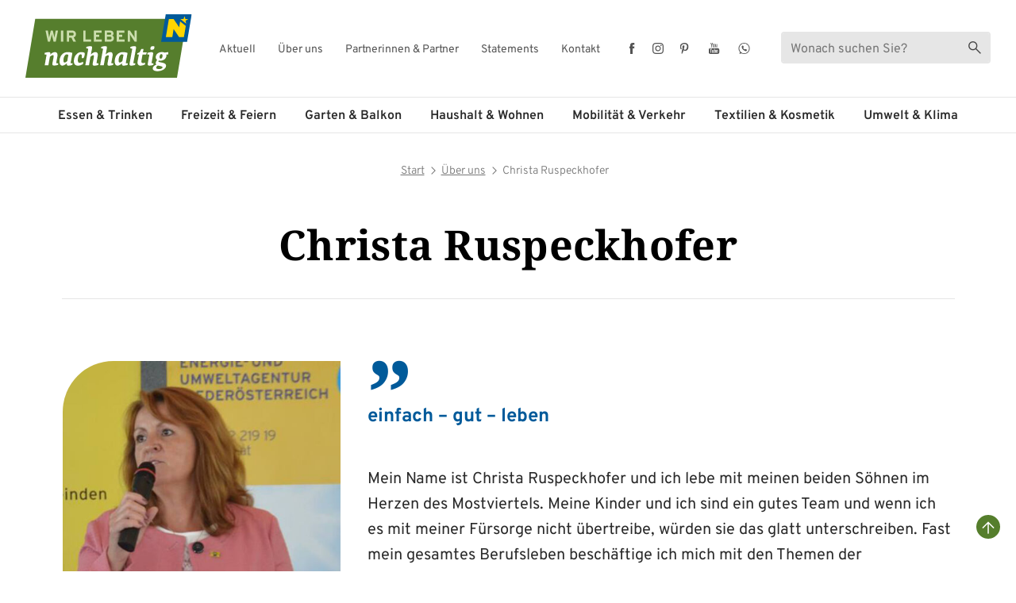

--- FILE ---
content_type: text/html; charset=UTF-8
request_url: https://www.wir-leben-nachhaltig.at/bloggerinnen/christa-ruspeckhofer/
body_size: 12553
content:
<!doctype html>
<html lang="de">
    <head>
        <meta charset="utf-8">
        <meta name="viewport" content="width=device-width, initial-scale=1">

        <!-- Start Favicon -->
        <link rel="apple-touch-icon" sizes="180x180" href="/apple-touch-icon.png">
        <link rel="icon" type="image/png" sizes="32x32" href="/favicon-32x32.png">
        <link rel="icon" type="image/png" sizes="16x16" href="/favicon-16x16.png">
        <link rel="manifest" href="/site.webmanifest">
        <link rel="mask-icon" href="/safari-pinned-tab.svg" color="#757575">
        <meta name="msapplication-TileColor" content="#da532c">
        <meta name="theme-color" content="#ffffff">
        <!-- End Favicon -->

    <script type="text/javascript">
          var _paq = window._paq || [];
          /* tracker methods like "setCustomDimension" should be called before "trackPageView" */
          _paq.push(['disableCookies']);
          _paq.push(['enableLinkTracking']);
          _paq.push(['trackPageView']);
          (function() {
            var u="//matomo.marmara.at/";
            _paq.push(['setTrackerUrl', u+'matomo.php']);
            _paq.push(['setSiteId', '23']);
            var d=document, g=d.createElement('script'), s=d.getElementsByTagName('script')[0];
            g.type='text/javascript'; g.async=true; g.defer=true; g.src=u+'matomo.js'; s.parentNode.insertBefore(g,s);
          })();
    </script>

        <meta name='robots' content='index, follow, max-image-preview:large, max-snippet:-1, max-video-preview:-1' />

	<!-- This site is optimized with the Yoast SEO plugin v26.8 - https://yoast.com/product/yoast-seo-wordpress/ -->
	<title>Christa Ruspeckhofer | Wir leben nachhaltig</title>
	<link rel="canonical" href="https://www.wir-leben-nachhaltig.at/bloggerinnen/christa-ruspeckhofer/" />
	<meta property="og:locale" content="de_DE" />
	<meta property="og:type" content="article" />
	<meta property="og:title" content="Christa Ruspeckhofer | Wir leben nachhaltig" />
	<meta property="og:url" content="https://www.wir-leben-nachhaltig.at/bloggerinnen/christa-ruspeckhofer/" />
	<meta property="og:site_name" content="Wir leben nachhaltig" />
	<meta property="article:publisher" content="https://www.facebook.com/wirlebennachhaltig/?locale=de_DE" />
	<meta property="article:modified_time" content="2023-09-12T08:26:42+00:00" />
	<meta property="og:image" content="https://www.wir-leben-nachhaltig.at/wp-content/uploads/Christa-Ruspeckhofer-eckig.jpg" />
	<meta property="og:image:width" content="730" />
	<meta property="og:image:height" content="486" />
	<meta property="og:image:type" content="image/jpeg" />
	<meta name="twitter:card" content="summary_large_image" />
	<script type="application/ld+json" class="yoast-schema-graph">{"@context":"https://schema.org","@graph":[{"@type":["WebPage","ProfilePage"],"@id":"https://www.wir-leben-nachhaltig.at/bloggerinnen/christa-ruspeckhofer/","url":"https://www.wir-leben-nachhaltig.at/bloggerinnen/christa-ruspeckhofer/","name":"Christa Ruspeckhofer | Wir leben nachhaltig","isPartOf":{"@id":"https://www.wir-leben-nachhaltig.at/#website"},"primaryImageOfPage":{"@id":"https://www.wir-leben-nachhaltig.at/bloggerinnen/christa-ruspeckhofer/#primaryimage"},"image":{"@id":"https://www.wir-leben-nachhaltig.at/bloggerinnen/christa-ruspeckhofer/#primaryimage"},"thumbnailUrl":"https://www.wir-leben-nachhaltig.at/wp-content/uploads/Christa-Ruspeckhofer-eckig.jpg","datePublished":"2023-09-12T08:26:41+00:00","dateModified":"2023-09-12T08:26:42+00:00","inLanguage":"de","potentialAction":[{"@type":"ReadAction","target":["https://www.wir-leben-nachhaltig.at/bloggerinnen/christa-ruspeckhofer/"]}]},{"@type":"ImageObject","inLanguage":"de","@id":"https://www.wir-leben-nachhaltig.at/bloggerinnen/christa-ruspeckhofer/#primaryimage","url":"https://www.wir-leben-nachhaltig.at/wp-content/uploads/Christa-Ruspeckhofer-eckig.jpg","contentUrl":"https://www.wir-leben-nachhaltig.at/wp-content/uploads/Christa-Ruspeckhofer-eckig.jpg","width":730,"height":486,"caption":"Christa Ruspeckhofer bei der Moderation einer Veranstaltung der eNu"},{"@type":"WebSite","@id":"https://www.wir-leben-nachhaltig.at/#website","url":"https://www.wir-leben-nachhaltig.at/","name":"Wir leben nachhaltig","description":"","publisher":{"@id":"https://www.wir-leben-nachhaltig.at/#organization"},"potentialAction":[{"@type":"SearchAction","target":{"@type":"EntryPoint","urlTemplate":"https://www.wir-leben-nachhaltig.at/?s={search_term_string}"},"query-input":{"@type":"PropertyValueSpecification","valueRequired":true,"valueName":"search_term_string"}}],"inLanguage":"de"},{"@type":"Organization","@id":"https://www.wir-leben-nachhaltig.at/#organization","name":"Wir leben nachhaltig","url":"https://www.wir-leben-nachhaltig.at/","logo":{"@type":"ImageObject","inLanguage":"de","@id":"https://www.wir-leben-nachhaltig.at/#/schema/logo/image/","url":"https://www.wir-leben-nachhaltig.at/wp-content/uploads/Stempel_neues-wir-leben-nachhaltig_gerade_pin.png","contentUrl":"https://www.wir-leben-nachhaltig.at/wp-content/uploads/Stempel_neues-wir-leben-nachhaltig_gerade_pin.png","width":800,"height":800,"caption":"Wir leben nachhaltig"},"image":{"@id":"https://www.wir-leben-nachhaltig.at/#/schema/logo/image/"},"sameAs":["https://www.facebook.com/wirlebennachhaltig/?locale=de_DE","https://www.instagram.com/wir.leben.nachhaltig/","https://at.pinterest.com/wirlebennachhaltig/","https://www.youtube.com/playlist?list=PLnGfANMse4jlaEuM62qF2NnQSJYMMBxBU"],"mainEntityOfPage":{"@id":"https://www.wir-leben-nachhaltig.at/bloggerinnen/christa-ruspeckhofer/"}}]}</script>
	<!-- / Yoast SEO plugin. -->


<link rel="alternate" title="oEmbed (JSON)" type="application/json+oembed" href="https://www.wir-leben-nachhaltig.at/wp-json/oembed/1.0/embed?url=https%3A%2F%2Fwww.wir-leben-nachhaltig.at%2Fbloggerinnen%2Fchrista-ruspeckhofer%2F" />
<link rel="alternate" title="oEmbed (XML)" type="text/xml+oembed" href="https://www.wir-leben-nachhaltig.at/wp-json/oembed/1.0/embed?url=https%3A%2F%2Fwww.wir-leben-nachhaltig.at%2Fbloggerinnen%2Fchrista-ruspeckhofer%2F&#038;format=xml" />
<style id='wp-img-auto-sizes-contain-inline-css' type='text/css'>
img:is([sizes=auto i],[sizes^="auto," i]){contain-intrinsic-size:3000px 1500px}
/*# sourceURL=wp-img-auto-sizes-contain-inline-css */
</style>
<style id='wp-emoji-styles-inline-css' type='text/css'>

	img.wp-smiley, img.emoji {
		display: inline !important;
		border: none !important;
		box-shadow: none !important;
		height: 1em !important;
		width: 1em !important;
		margin: 0 0.07em !important;
		vertical-align: -0.1em !important;
		background: none !important;
		padding: 0 !important;
	}
/*# sourceURL=wp-emoji-styles-inline-css */
</style>
<style id='wp-block-library-inline-css' type='text/css'>
:root{--wp-block-synced-color:#7a00df;--wp-block-synced-color--rgb:122,0,223;--wp-bound-block-color:var(--wp-block-synced-color);--wp-editor-canvas-background:#ddd;--wp-admin-theme-color:#007cba;--wp-admin-theme-color--rgb:0,124,186;--wp-admin-theme-color-darker-10:#006ba1;--wp-admin-theme-color-darker-10--rgb:0,107,160.5;--wp-admin-theme-color-darker-20:#005a87;--wp-admin-theme-color-darker-20--rgb:0,90,135;--wp-admin-border-width-focus:2px}@media (min-resolution:192dpi){:root{--wp-admin-border-width-focus:1.5px}}.wp-element-button{cursor:pointer}:root .has-very-light-gray-background-color{background-color:#eee}:root .has-very-dark-gray-background-color{background-color:#313131}:root .has-very-light-gray-color{color:#eee}:root .has-very-dark-gray-color{color:#313131}:root .has-vivid-green-cyan-to-vivid-cyan-blue-gradient-background{background:linear-gradient(135deg,#00d084,#0693e3)}:root .has-purple-crush-gradient-background{background:linear-gradient(135deg,#34e2e4,#4721fb 50%,#ab1dfe)}:root .has-hazy-dawn-gradient-background{background:linear-gradient(135deg,#faaca8,#dad0ec)}:root .has-subdued-olive-gradient-background{background:linear-gradient(135deg,#fafae1,#67a671)}:root .has-atomic-cream-gradient-background{background:linear-gradient(135deg,#fdd79a,#004a59)}:root .has-nightshade-gradient-background{background:linear-gradient(135deg,#330968,#31cdcf)}:root .has-midnight-gradient-background{background:linear-gradient(135deg,#020381,#2874fc)}:root{--wp--preset--font-size--normal:16px;--wp--preset--font-size--huge:42px}.has-regular-font-size{font-size:1em}.has-larger-font-size{font-size:2.625em}.has-normal-font-size{font-size:var(--wp--preset--font-size--normal)}.has-huge-font-size{font-size:var(--wp--preset--font-size--huge)}.has-text-align-center{text-align:center}.has-text-align-left{text-align:left}.has-text-align-right{text-align:right}.has-fit-text{white-space:nowrap!important}#end-resizable-editor-section{display:none}.aligncenter{clear:both}.items-justified-left{justify-content:flex-start}.items-justified-center{justify-content:center}.items-justified-right{justify-content:flex-end}.items-justified-space-between{justify-content:space-between}.screen-reader-text{border:0;clip-path:inset(50%);height:1px;margin:-1px;overflow:hidden;padding:0;position:absolute;width:1px;word-wrap:normal!important}.screen-reader-text:focus{background-color:#ddd;clip-path:none;color:#444;display:block;font-size:1em;height:auto;left:5px;line-height:normal;padding:15px 23px 14px;text-decoration:none;top:5px;width:auto;z-index:100000}html :where(.has-border-color){border-style:solid}html :where([style*=border-top-color]){border-top-style:solid}html :where([style*=border-right-color]){border-right-style:solid}html :where([style*=border-bottom-color]){border-bottom-style:solid}html :where([style*=border-left-color]){border-left-style:solid}html :where([style*=border-width]){border-style:solid}html :where([style*=border-top-width]){border-top-style:solid}html :where([style*=border-right-width]){border-right-style:solid}html :where([style*=border-bottom-width]){border-bottom-style:solid}html :where([style*=border-left-width]){border-left-style:solid}html :where(img[class*=wp-image-]){height:auto;max-width:100%}:where(figure){margin:0 0 1em}html :where(.is-position-sticky){--wp-admin--admin-bar--position-offset:var(--wp-admin--admin-bar--height,0px)}@media screen and (max-width:600px){html :where(.is-position-sticky){--wp-admin--admin-bar--position-offset:0px}}

/*# sourceURL=wp-block-library-inline-css */
</style><style id='global-styles-inline-css' type='text/css'>
:root{--wp--preset--aspect-ratio--square: 1;--wp--preset--aspect-ratio--4-3: 4/3;--wp--preset--aspect-ratio--3-4: 3/4;--wp--preset--aspect-ratio--3-2: 3/2;--wp--preset--aspect-ratio--2-3: 2/3;--wp--preset--aspect-ratio--16-9: 16/9;--wp--preset--aspect-ratio--9-16: 9/16;--wp--preset--color--black: #000000;--wp--preset--color--cyan-bluish-gray: #abb8c3;--wp--preset--color--white: #ffffff;--wp--preset--color--pale-pink: #f78da7;--wp--preset--color--vivid-red: #cf2e2e;--wp--preset--color--luminous-vivid-orange: #ff6900;--wp--preset--color--luminous-vivid-amber: #fcb900;--wp--preset--color--light-green-cyan: #7bdcb5;--wp--preset--color--vivid-green-cyan: #00d084;--wp--preset--color--pale-cyan-blue: #8ed1fc;--wp--preset--color--vivid-cyan-blue: #0693e3;--wp--preset--color--vivid-purple: #9b51e0;--wp--preset--color--c-1: #557E2C;--wp--preset--color--c-2: #CBDDAD;--wp--preset--color--c-3: #03326C;--wp--preset--color--c-4: #005A9A;--wp--preset--color--c-5: #0096D5;--wp--preset--color--c-6: #FFD500;--wp--preset--color--c-7: #E6007E;--wp--preset--color--c-8: #13A538;--wp--preset--color--c-9: #BDE1DF;--wp--preset--color--c-10: #96B422;--wp--preset--color--c-11: #A22C27;--wp--preset--color--c-12: #EFF4E6;--wp--preset--color--c-13: #EBF7FC;--wp--preset--color--c-14: #D7EDEC;--wp--preset--color--c-15: #FFFAE0;--wp--preset--color--c-16: #EEEEEE;--wp--preset--gradient--vivid-cyan-blue-to-vivid-purple: linear-gradient(135deg,rgb(6,147,227) 0%,rgb(155,81,224) 100%);--wp--preset--gradient--light-green-cyan-to-vivid-green-cyan: linear-gradient(135deg,rgb(122,220,180) 0%,rgb(0,208,130) 100%);--wp--preset--gradient--luminous-vivid-amber-to-luminous-vivid-orange: linear-gradient(135deg,rgb(252,185,0) 0%,rgb(255,105,0) 100%);--wp--preset--gradient--luminous-vivid-orange-to-vivid-red: linear-gradient(135deg,rgb(255,105,0) 0%,rgb(207,46,46) 100%);--wp--preset--gradient--very-light-gray-to-cyan-bluish-gray: linear-gradient(135deg,rgb(238,238,238) 0%,rgb(169,184,195) 100%);--wp--preset--gradient--cool-to-warm-spectrum: linear-gradient(135deg,rgb(74,234,220) 0%,rgb(151,120,209) 20%,rgb(207,42,186) 40%,rgb(238,44,130) 60%,rgb(251,105,98) 80%,rgb(254,248,76) 100%);--wp--preset--gradient--blush-light-purple: linear-gradient(135deg,rgb(255,206,236) 0%,rgb(152,150,240) 100%);--wp--preset--gradient--blush-bordeaux: linear-gradient(135deg,rgb(254,205,165) 0%,rgb(254,45,45) 50%,rgb(107,0,62) 100%);--wp--preset--gradient--luminous-dusk: linear-gradient(135deg,rgb(255,203,112) 0%,rgb(199,81,192) 50%,rgb(65,88,208) 100%);--wp--preset--gradient--pale-ocean: linear-gradient(135deg,rgb(255,245,203) 0%,rgb(182,227,212) 50%,rgb(51,167,181) 100%);--wp--preset--gradient--electric-grass: linear-gradient(135deg,rgb(202,248,128) 0%,rgb(113,206,126) 100%);--wp--preset--gradient--midnight: linear-gradient(135deg,rgb(2,3,129) 0%,rgb(40,116,252) 100%);--wp--preset--font-size--small: 13px;--wp--preset--font-size--medium: 20px;--wp--preset--font-size--large: 36px;--wp--preset--font-size--x-large: 42px;--wp--preset--spacing--20: 0.44rem;--wp--preset--spacing--30: 0.67rem;--wp--preset--spacing--40: 1rem;--wp--preset--spacing--50: 1.5rem;--wp--preset--spacing--60: 2.25rem;--wp--preset--spacing--70: 3.38rem;--wp--preset--spacing--80: 5.06rem;--wp--preset--shadow--natural: 6px 6px 9px rgba(0, 0, 0, 0.2);--wp--preset--shadow--deep: 12px 12px 50px rgba(0, 0, 0, 0.4);--wp--preset--shadow--sharp: 6px 6px 0px rgba(0, 0, 0, 0.2);--wp--preset--shadow--outlined: 6px 6px 0px -3px rgb(255, 255, 255), 6px 6px rgb(0, 0, 0);--wp--preset--shadow--crisp: 6px 6px 0px rgb(0, 0, 0);}:where(.is-layout-flex){gap: 0.5em;}:where(.is-layout-grid){gap: 0.5em;}body .is-layout-flex{display: flex;}.is-layout-flex{flex-wrap: wrap;align-items: center;}.is-layout-flex > :is(*, div){margin: 0;}body .is-layout-grid{display: grid;}.is-layout-grid > :is(*, div){margin: 0;}:where(.wp-block-columns.is-layout-flex){gap: 2em;}:where(.wp-block-columns.is-layout-grid){gap: 2em;}:where(.wp-block-post-template.is-layout-flex){gap: 1.25em;}:where(.wp-block-post-template.is-layout-grid){gap: 1.25em;}.has-black-color{color: var(--wp--preset--color--black) !important;}.has-cyan-bluish-gray-color{color: var(--wp--preset--color--cyan-bluish-gray) !important;}.has-white-color{color: var(--wp--preset--color--white) !important;}.has-pale-pink-color{color: var(--wp--preset--color--pale-pink) !important;}.has-vivid-red-color{color: var(--wp--preset--color--vivid-red) !important;}.has-luminous-vivid-orange-color{color: var(--wp--preset--color--luminous-vivid-orange) !important;}.has-luminous-vivid-amber-color{color: var(--wp--preset--color--luminous-vivid-amber) !important;}.has-light-green-cyan-color{color: var(--wp--preset--color--light-green-cyan) !important;}.has-vivid-green-cyan-color{color: var(--wp--preset--color--vivid-green-cyan) !important;}.has-pale-cyan-blue-color{color: var(--wp--preset--color--pale-cyan-blue) !important;}.has-vivid-cyan-blue-color{color: var(--wp--preset--color--vivid-cyan-blue) !important;}.has-vivid-purple-color{color: var(--wp--preset--color--vivid-purple) !important;}.has-black-background-color{background-color: var(--wp--preset--color--black) !important;}.has-cyan-bluish-gray-background-color{background-color: var(--wp--preset--color--cyan-bluish-gray) !important;}.has-white-background-color{background-color: var(--wp--preset--color--white) !important;}.has-pale-pink-background-color{background-color: var(--wp--preset--color--pale-pink) !important;}.has-vivid-red-background-color{background-color: var(--wp--preset--color--vivid-red) !important;}.has-luminous-vivid-orange-background-color{background-color: var(--wp--preset--color--luminous-vivid-orange) !important;}.has-luminous-vivid-amber-background-color{background-color: var(--wp--preset--color--luminous-vivid-amber) !important;}.has-light-green-cyan-background-color{background-color: var(--wp--preset--color--light-green-cyan) !important;}.has-vivid-green-cyan-background-color{background-color: var(--wp--preset--color--vivid-green-cyan) !important;}.has-pale-cyan-blue-background-color{background-color: var(--wp--preset--color--pale-cyan-blue) !important;}.has-vivid-cyan-blue-background-color{background-color: var(--wp--preset--color--vivid-cyan-blue) !important;}.has-vivid-purple-background-color{background-color: var(--wp--preset--color--vivid-purple) !important;}.has-black-border-color{border-color: var(--wp--preset--color--black) !important;}.has-cyan-bluish-gray-border-color{border-color: var(--wp--preset--color--cyan-bluish-gray) !important;}.has-white-border-color{border-color: var(--wp--preset--color--white) !important;}.has-pale-pink-border-color{border-color: var(--wp--preset--color--pale-pink) !important;}.has-vivid-red-border-color{border-color: var(--wp--preset--color--vivid-red) !important;}.has-luminous-vivid-orange-border-color{border-color: var(--wp--preset--color--luminous-vivid-orange) !important;}.has-luminous-vivid-amber-border-color{border-color: var(--wp--preset--color--luminous-vivid-amber) !important;}.has-light-green-cyan-border-color{border-color: var(--wp--preset--color--light-green-cyan) !important;}.has-vivid-green-cyan-border-color{border-color: var(--wp--preset--color--vivid-green-cyan) !important;}.has-pale-cyan-blue-border-color{border-color: var(--wp--preset--color--pale-cyan-blue) !important;}.has-vivid-cyan-blue-border-color{border-color: var(--wp--preset--color--vivid-cyan-blue) !important;}.has-vivid-purple-border-color{border-color: var(--wp--preset--color--vivid-purple) !important;}.has-vivid-cyan-blue-to-vivid-purple-gradient-background{background: var(--wp--preset--gradient--vivid-cyan-blue-to-vivid-purple) !important;}.has-light-green-cyan-to-vivid-green-cyan-gradient-background{background: var(--wp--preset--gradient--light-green-cyan-to-vivid-green-cyan) !important;}.has-luminous-vivid-amber-to-luminous-vivid-orange-gradient-background{background: var(--wp--preset--gradient--luminous-vivid-amber-to-luminous-vivid-orange) !important;}.has-luminous-vivid-orange-to-vivid-red-gradient-background{background: var(--wp--preset--gradient--luminous-vivid-orange-to-vivid-red) !important;}.has-very-light-gray-to-cyan-bluish-gray-gradient-background{background: var(--wp--preset--gradient--very-light-gray-to-cyan-bluish-gray) !important;}.has-cool-to-warm-spectrum-gradient-background{background: var(--wp--preset--gradient--cool-to-warm-spectrum) !important;}.has-blush-light-purple-gradient-background{background: var(--wp--preset--gradient--blush-light-purple) !important;}.has-blush-bordeaux-gradient-background{background: var(--wp--preset--gradient--blush-bordeaux) !important;}.has-luminous-dusk-gradient-background{background: var(--wp--preset--gradient--luminous-dusk) !important;}.has-pale-ocean-gradient-background{background: var(--wp--preset--gradient--pale-ocean) !important;}.has-electric-grass-gradient-background{background: var(--wp--preset--gradient--electric-grass) !important;}.has-midnight-gradient-background{background: var(--wp--preset--gradient--midnight) !important;}.has-small-font-size{font-size: var(--wp--preset--font-size--small) !important;}.has-medium-font-size{font-size: var(--wp--preset--font-size--medium) !important;}.has-large-font-size{font-size: var(--wp--preset--font-size--large) !important;}.has-x-large-font-size{font-size: var(--wp--preset--font-size--x-large) !important;}
/*# sourceURL=global-styles-inline-css */
</style>

<style id='classic-theme-styles-inline-css' type='text/css'>
/*! This file is auto-generated */
.wp-block-button__link{color:#fff;background-color:#32373c;border-radius:9999px;box-shadow:none;text-decoration:none;padding:calc(.667em + 2px) calc(1.333em + 2px);font-size:1.125em}.wp-block-file__button{background:#32373c;color:#fff;text-decoration:none}
/*# sourceURL=/wp-includes/css/classic-themes.min.css */
</style>
<link rel='stylesheet' id='storywall-css' href='https://www.wir-leben-nachhaltig.at/wp-content/plugins/storywall/dist/assets/main-BuD46uBV.css?ver=6.9' type='text/css' media='all' />
<link rel='stylesheet' id='marmara-style-css' href='https://www.wir-leben-nachhaltig.at/wp-content/themes/marmara/style.css?ver=1.9.4' type='text/css' media='all' />
<link rel='stylesheet' id='nachhaltig-main-css-css' href='https://www.wir-leben-nachhaltig.at/wp-content/themes/enu-nachhaltig/build/main.css?ver=1.9.4' type='text/css' media='all' />
<link rel='stylesheet' id='nachhaltig-style-css' href='https://www.wir-leben-nachhaltig.at/wp-content/themes/enu-nachhaltig/style.css?ver=1.9.4' type='text/css' media='all' />
<script type="text/javascript" src="https://www.wir-leben-nachhaltig.at/wp-includes/js/jquery/jquery.min.js?ver=3.7.1" id="jquery-core-js"></script>
<script type="text/javascript" src="https://www.wir-leben-nachhaltig.at/wp-includes/js/jquery/jquery-migrate.min.js?ver=3.4.1" id="jquery-migrate-js"></script>
<link rel="https://api.w.org/" href="https://www.wir-leben-nachhaltig.at/wp-json/" /><link rel="alternate" title="JSON" type="application/json" href="https://www.wir-leben-nachhaltig.at/wp-json/wp/v2/bloggerinnen/4541" />		<style type="text/css" id="wp-custom-css">
			.wpforms-field ul li:before {
	background:none !important
}
.wpforms-confirmation-container-full {
	display:flex;
	flex-direction:column;
}
.wpforms-poll-results {
	order: 1;
}
.wpforms-confirmation-container-full > p.after-text {
	order:2;
}
div.wpforms-container-full .wpforms-confirmation-container-full {
	background-color:#FFF;
	border:none;
}
.wpforms-poll-results .wpforms-poll-answer-bar {
	background-color:#567E2D !important;
	background:#567E2D !important;
}
.wpforms-poll-total, .wpforms-poll-answer-count {
	display:none !important;
}
.wpforms-form button[type=submit], button.wpforms-page-button {
    background-color: #567E2D !important;
    border-color: #567E2D !important;
    color: #fff !important;
    transition: background 0.3s ease-in-out;
}
 
.wpforms-form button[type=submit]:hover, button.wpforms-page-button:hover {
    background-color: #567E2D !important;
}
.wpforms-field-label, .wpforms-field-label-inline {
	font-size:20px !important;
}
.abstand-oben {padding-top:60px !important;}		</style>
		
    </head>
    <body>
        <div id="jump">
            <a href="#content">Zum Inhalt</a>
            <a href="#navigation">Zum Hauptmenü</a>
        </div>

        <div id="wrap" class="start">
            <header id="header">
                <div class="container">
                    <div class="row">
                        <div class="col-12 col-lg-2 col-xl-2">
                            <div class="logo">
                                <a href="/" title="Zur Startseite">
                                    <img src="https://www.wir-leben-nachhaltig.at/wp-content/themes/enu-nachhaltig/img/logo-wir-leben-nachhaltig.svg" alt="Logo Wir leben nachhaltig" width="210" height="80">
                                </a>
                            </div>
                        </div>
                        <div class="col-12 col-lg-10 col-xl-10">
                            <div class="top">
                                <nav class="nav-top" aria-label="meta navigation für desktop">
                                    <ul id="menu-sekundaeres-menue" class=""><li  id="menu-item-6295" class="menu-item menu-item-type-taxonomy menu-item-object-category nav-item nav-item-6295"><a href="https://www.wir-leben-nachhaltig.at/kategorie/aktuell/" class="nav-link ">Aktuell</a></li>
<li  id="menu-item-28" class="menu-item menu-item-type-post_type menu-item-object-page nav-item nav-item-28"><a href="https://www.wir-leben-nachhaltig.at/ueber-uns/" class="nav-link ">Über uns</a></li>
<li  id="menu-item-27" class="menu-item menu-item-type-post_type menu-item-object-page nav-item nav-item-27"><a href="https://www.wir-leben-nachhaltig.at/partnerinnen/" class="nav-link ">Partnerinnen &#038; Partner</a></li>
<li  id="menu-item-26" class="menu-item menu-item-type-post_type menu-item-object-page nav-item nav-item-26"><a href="https://www.wir-leben-nachhaltig.at/statements/" class="nav-link ">Statements</a></li>
<li  id="menu-item-25" class="menu-item menu-item-type-post_type menu-item-object-page nav-item nav-item-25"><a href="https://www.wir-leben-nachhaltig.at/kontakt/" class="nav-link ">Kontakt</a></li>
</ul>                                </nav>
                                <nav class="nav-social-media" aria-label="social media links kopfzeile">
                                    <ul>
                                        <li class="facebook"><a href="https://www.facebook.com/wirlebennachhaltig/?locale=de_DE" title="Externer Link zu Facebook" target="_blank" rel="noreferrer noopener"><span class="visually-hidden">Facebook</span></a></li>
                                        <li class="instagram"><a href="https://www.instagram.com/wir.leben.nachhaltig/" title="Externer Link zu Instagram" target="_blank" rel="noreferrer noopener"><span class="visually-hidden">Instagram</span></a></li>
                                        <li class="pinterest"><a href="https://www.pinterest.at/wirlebennachhaltig/" title="Externer Link zu Pinterest" target="_blank" rel="noreferrer noopener"><span class="visually-hidden">Pinterest</span></a></li>
                                        <li class="youtube"><a href="https://www.youtube.com/playlist?list=PLnGfANMse4jlaEuM62qF2NnQSJYMMBxBU" title="Externer Link zu YouTube" target="_blank" rel="noreferrer noopener"><span class="visually-hidden">YouTube</span></a></li>
                                        <li class="whatsapp me-3"><a href="https://www.whatsapp.com/channel/0029Vb810WrEgGfTRErpzk3e" title="Externer Link zu WhatsApp" target="_blank" rel="noreferrer noopener"><span class="visually-hidden">WhatsApp</span></a></li>
                                    </ul>
                                </nav>
                                <div class="search" aria-label="suche für desktop">
                                    <form class="form-search" method="GET" action="/">
                                        <div class="form-group">
                                            <label class="visually-hidden" for="form-search-1">Suche</label>
                                            <input type="text" name="s" class="form-control" id="form-search-1" placeholder="Wonach suchen Sie?" value="">
                                            <button type="submit" class="btn-search"><span class="visually-hidden">Suche starten</span></button>
                                        </div>
                                    </form>
                                </div>
                            </div>
                        </div>
                    </div>
                </div>
                <div id="navigation">
                    <div class="row">
                        <div class="col-12">
                            <nav class="navbar navbar-expand-lg">
                                <a class="visually-hidden" href="#content">Navigation überspringen</a>
                                <div class="navbar-header">
                                    <button class="navbar-toggler" type="button" data-bs-toggle="collapse" data-bs-target="#navbar-main" aria-controls="navbar-main" aria-expanded="false" aria-label="hauptmenü">
                                        <span class="icon">
                                            <span class="icon-bar"></span>
                                            <span class="icon-bar"></span>
                                            <span class="icon-bar"></span>
                                        </span>
                                        <span class="text">Menü</span>
                                    </button>
                                </div>
                                <div class="collapse navbar-collapse" id="navbar-main">
                                    <ul id="menu-hauptmenue" class="navbar-nav"><li  id="menu-item-8" class="menu-item menu-item-type-taxonomy menu-item-object-category nav-item nav-item-8"><a href="https://www.wir-leben-nachhaltig.at/kategorie/essen-trinken/" class="nav-link ">Essen &amp; Trinken</a></li>
<li  id="menu-item-9" class="menu-item menu-item-type-taxonomy menu-item-object-category nav-item nav-item-9"><a href="https://www.wir-leben-nachhaltig.at/kategorie/freizeit-feiern/" class="nav-link ">Freizeit &amp; Feiern</a></li>
<li  id="menu-item-10" class="menu-item menu-item-type-taxonomy menu-item-object-category nav-item nav-item-10"><a href="https://www.wir-leben-nachhaltig.at/kategorie/garten-balkon/" class="nav-link ">Garten &amp; Balkon</a></li>
<li  id="menu-item-11" class="menu-item menu-item-type-taxonomy menu-item-object-category nav-item nav-item-11"><a href="https://www.wir-leben-nachhaltig.at/kategorie/haushalt-wohnen/" class="nav-link ">Haushalt &amp; Wohnen</a></li>
<li  id="menu-item-12" class="menu-item menu-item-type-taxonomy menu-item-object-category nav-item nav-item-12"><a href="https://www.wir-leben-nachhaltig.at/kategorie/mobilitaet-verkehr/" class="nav-link ">Mobilität &amp; Verkehr</a></li>
<li  id="menu-item-13" class="menu-item menu-item-type-taxonomy menu-item-object-category nav-item nav-item-13"><a href="https://www.wir-leben-nachhaltig.at/kategorie/textilien-kosmetik/" class="nav-link ">Textilien &amp; Kosmetik</a></li>
<li  id="menu-item-14" class="menu-item menu-item-type-taxonomy menu-item-object-category nav-item nav-item-14"><a href="https://www.wir-leben-nachhaltig.at/kategorie/umwelt-klima/" class="nav-link ">Umwelt &amp; Klima</a></li>
</ul>                                    <div class="top d-block d-lg-none">
                                        <nav class="nav-top">
                                            <ul id="menu-sekundaeres-menue-1" class=""><li  class="menu-item menu-item-type-taxonomy menu-item-object-category nav-item nav-item-6295"><a href="https://www.wir-leben-nachhaltig.at/kategorie/aktuell/" class="nav-link ">Aktuell</a></li>
<li  class="menu-item menu-item-type-post_type menu-item-object-page nav-item nav-item-28"><a href="https://www.wir-leben-nachhaltig.at/ueber-uns/" class="nav-link ">Über uns</a></li>
<li  class="menu-item menu-item-type-post_type menu-item-object-page nav-item nav-item-27"><a href="https://www.wir-leben-nachhaltig.at/partnerinnen/" class="nav-link ">Partnerinnen &#038; Partner</a></li>
<li  class="menu-item menu-item-type-post_type menu-item-object-page nav-item nav-item-26"><a href="https://www.wir-leben-nachhaltig.at/statements/" class="nav-link ">Statements</a></li>
<li  class="menu-item menu-item-type-post_type menu-item-object-page nav-item nav-item-25"><a href="https://www.wir-leben-nachhaltig.at/kontakt/" class="nav-link ">Kontakt</a></li>
</ul>                                        </nav>
                                        <nav class="nav-social-media" aria-label="meta navigation für mobile geräte">
                                            <ul>
                                                <li class="facebook"><a href="https://www.facebook.com/wirlebennachhaltig/?locale=de_DE" title="Externer Link zu Facebook" target="_blank"><span class="visually-hidden">Facebook</span></a></li>
                                                <li class="instagram"><a href="https://www.instagram.com/wir.leben.nachhaltig/" title="Externer Link zu Instagram" target="_blank"><span class="visually-hidden">Instagram</span></a></li>
                                                <li class="pinterest"><a href="https://www.pinterest.at/wirlebennachhaltig/" title="Externer Link zu Pinterest" target="_blank"><span class="visually-hidden">Pinterest</span></a></li>
                                                <li class="youtube"><a href="https://www.youtube.com/@enuagentur" title="Externer Link zu YouTube" target="_blank"><span class="visually-hidden">YouTube</span></a></li>
                                                <li class="whatsapp me-3"><a href="https://www.whatsapp.com/channel/0029Vb810WrEgGfTRErpzk3e" title="Externer Link zu WhatsApp" target="_blank" rel="noreferrer noopener"><span class="visually-hidden">WhatsApp</span></a></li>
                                                <!-- <li class="youtube"><a href="https://www.youtube.com/@enuagentur" title="Externer Link zu YouTube" target="_blank"><span class="visually-hidden">YouTube</span></a></li> -->
                                            </ul>
                                        </nav>
                                    </div>
                                </div>
                            </nav>
                        </div>
                    </div>
                </div>
            </header>
            <main id="content">
                                <div class="container">
                
                <!-- Start Search Mobile -->
                <div class="search d-block d-lg-none" aria-label="suche für mobile geräte">
                    <div class="container">
                        <form class="form-search" method="GET" action="/">
                            <div class="form-group">
                                <label class="visually-hidden" for="form-search-2">Suche</label>
                                <input type="text" name="s" class="form-control" id="form-search-2" placeholder="Wonach suchen Sie?" value="">
                                <button type="submit" class="btn-search"><span class="visually-hidden">Suchen</span></button>
                            </div>
                        </form>
                    </div>
                </div>
                <!-- End Search Mobile -->


<nav class="nav-breadcrumb" aria-label="breadcrumb">
    <ol class="breadcrumb">
        <li><a href="/">Start</a></li>

                    <li><a href="/ueber-uns">Über uns</a></li>
        
        <li class="active" aria-current="page">Christa Ruspeckhofer</li>
    </ol>
</nav>

<section class="main">
    
    <div class="title v-02">
        <h1>Christa Ruspeckhofer</h1>
    </div>

    
    
    
    
    <div class="row justify-content-center">

        <div class="col-12">
            
<div class="row">
    <div class="col-12 col-md-4">
        <div class="thumbnail">
            <figure class="wp-block-image">
                <div class="image-holder">
                    <img fetchpriority="high" decoding="async" width="350" height="350" src="https://www.wir-leben-nachhaltig.at/wp-content/uploads/Christa-Ruspeckhofer-eckig-470x470.jpg" class="attachment-350x350 size-350x350" alt="Christa Ruspeckhofer bei der Moderation einer Veranstaltung der eNu" srcset="https://www.wir-leben-nachhaltig.at/wp-content/uploads/Christa-Ruspeckhofer-eckig-470x470.jpg 470w, https://www.wir-leben-nachhaltig.at/wp-content/uploads/Christa-Ruspeckhofer-eckig-150x150.jpg 150w" sizes="(max-width: 350px) 100vw, 350px" />                    <p class="img-copyright" aria-hidden="true">
    <span class="copy">&copy;</span>
    <span class="text">eNu</span>
</p>
                </div>
                <figcaption></figcaption>
            </figure>
        </div>
    </div>
    <div class="col-12 col-md-8">
        <blockquote><p>einfach – gut – leben</p></blockquote>
<p>Mein Name ist Christa Ruspeckhofer und ich lebe mit meinen beiden Söhnen im Herzen des Mostviertels. Meine Kinder und ich sind ein gutes Team und wenn ich es mit meiner Fürsorge nicht übertreibe, würden sie das glatt unterschreiben. Fast mein gesamtes Berufsleben beschäftige ich mich mit den Themen der Nachhaltigkeit und das gibt meiner Arbeit sehr viel Sinn und beflügelt mich auch in meinem persönlichen Lebensstil. Ich mag meine Arbeit, liebe meinen Garten, koche gerne und brauche täglich eine kleine Ration Bücher. Mehr dazu in unserm Blog!</p>
    </div>
</div>

                    </div>

    </div>

</section>

        


                

   
                  

                            <div id="more-articles-wrapper" class="articles-01">
                    <section class="articles-01 full-width has-c15-background-color">
                        <div class="container" id="more-articles" data-post-id="4541" data-post-type="bloggerinnen">
                            <h2 class="m-01">Beiträge von Christa Ruspeckhofer</h2>
                                

   
          <div id="post-pagination" class="hidden-pagination hidden" data-max-pages="4">
      <span aria-current="page" class="page-numbers current">1</span>
<a class="page-numbers" href="https://www.wir-leben-nachhaltig.at/bloggerinnen/christa-ruspeckhofer/page/2">2</a>
<a class="page-numbers" href="https://www.wir-leben-nachhaltig.at/bloggerinnen/christa-ruspeckhofer/page/3">3</a>
<a class="page-numbers" href="https://www.wir-leben-nachhaltig.at/bloggerinnen/christa-ruspeckhofer/page/4">4</a>
<a class="next page-numbers" href="https://www.wir-leben-nachhaltig.at/bloggerinnen/christa-ruspeckhofer/page/2">Next »</a>   </div>
              
       
           
<article class="md">
    <a href="https://www.wir-leben-nachhaltig.at/blogs/beckensteine-und-wc-duftgel-weg-damit/" class="item">
        <div class="image">
            <img width="540" height="304" src="https://www.wir-leben-nachhaltig.at/wp-content/uploads/Duftsteine-540x304.jpg" class="attachment-teaser size-teaser wp-post-image" alt="WC Schüssel mit bunten Duftperlen am Rand" decoding="async" />
            <p class="img-copyright" aria-hidden="true">
    <span class="copy">&copy;</span>
    <span class="text">R. Burger</span>
</p>
            <span class="btn-arrow-right"></span>
        </div>
        <div class="text">
            <div class="post-data">
                <p class="cat">
                Blog                </p>
                            </div>
            <h2>Beckensteine und WC-Duftgel &#8211; Weg damit!</h2>
            <p class="excerpt">
                WC-Steine, Duftgele und Beckensteine versprechen Sauberkeit und Duft in Einem. Der Druck auf die Spültaste soll das Putzen überflüssig machen oder zumindest erleichtern.            </p>
        </div>
    </a>
</article>

           
<article class="md">
    <a href="https://www.wir-leben-nachhaltig.at/blogs/ein-wahrlich-goettlicher-ball/" class="item">
        <div class="image">
            <img width="540" height="304" src="https://www.wir-leben-nachhaltig.at/wp-content/uploads/Tischdeko-cr-scaled-540x304.jpg" class="attachment-teaser size-teaser wp-post-image" alt="Tischdeko aus Schwemmholz, Efeu und Astern" decoding="async" />
            <p class="img-copyright" aria-hidden="true">
    <span class="copy">&copy;</span>
    <span class="text">C. Ruspeckhofer</span>
</p>
            <span class="btn-arrow-right"></span>
        </div>
        <div class="text">
            <div class="post-data">
                <p class="cat">
                Blog                </p>
                            </div>
            <h2>Ein wahrlich göttlicher Ball</h2>
            <p class="excerpt">
                Am Samstag war es soweit: der Maturaball meines Sohnes stand auf dem Programm! Wir waren eingeladen eine göttliche Nacht mit all den aufgeregten Maturantinnen und Maturanten zu feiern.            </p>
        </div>
    </a>
</article>

           
<article class="md">
    <a href="https://www.wir-leben-nachhaltig.at/blogs/gaehnen-ist-der-stille-schrei-nach-kaffee/" class="item">
        <div class="image">
            <img width="540" height="304" src="https://www.wir-leben-nachhaltig.at/wp-content/uploads/Frenchpress-burger-scaled-540x304.jpg" class="attachment-teaser size-teaser wp-post-image" alt="French press Kaffee Kanne und Tasse auf einem Holztisch" decoding="async" />
            <p class="img-copyright" aria-hidden="true">
    <span class="copy">&copy;</span>
    <span class="text">R. Burger</span>
</p>
            <span class="btn-arrow-right"></span>
        </div>
        <div class="text">
            <div class="post-data">
                <p class="cat">
                Blog                </p>
                            </div>
            <h2>Gähnen ist der stille Schrei nach Kaffee!</h2>
            <p class="excerpt">
                Meine  meine Espressomaschine ist kaputt! Hatten wir da nicht irgendwo eine Press-Stempelkanne aus vergangenen Tagen?            </p>
        </div>
    </a>
</article>

           
<article class="md">
    <a href="https://www.wir-leben-nachhaltig.at/blogs/langes-faedchen-faules-maedchen/" class="item">
        <div class="image">
            <img width="540" height="304" src="https://www.wir-leben-nachhaltig.at/wp-content/uploads/schneidern-andrea-scaled-540x304.jpg" class="attachment-teaser size-teaser wp-post-image" alt="Nähmaschine mit rotem Seidenstoff und Nähkästchen auf Holztisch" decoding="async" />
            <p class="img-copyright" aria-hidden="true">
    <span class="copy">&copy;</span>
    <span class="text">A. Burger-Stiftner</span>
</p>
            <span class="btn-arrow-right"></span>
        </div>
        <div class="text">
            <div class="post-data">
                <p class="cat">
                Blog                </p>
                            </div>
            <h2>„Langes Fädchen, faules Mädchen“…</h2>
            <p class="excerpt">
                Handarbeiten war sowieso nicht so meine Sache. Wozu Stopfen lernen, wenn es Socken im Zehnerpack zu einem Spottpreis gibt? Wir haben uns eher Löcher in die Hosen geschnitten, als irgendetwas freiwillig zu flicken.            </p>
        </div>
    </a>
</article>

           
<article class="md">
    <a href="https://www.wir-leben-nachhaltig.at/blogs/auf-schusters-rappen/" class="item">
        <div class="image">
            <img width="540" height="304" src="https://www.wir-leben-nachhaltig.at/wp-content/uploads/schuhregal-burger-01-1-scaled-540x304.jpg" class="attachment-teaser size-teaser wp-post-image" alt="Herren und Damenschuhe in einem Schuhregal" decoding="async" />
            <p class="img-copyright" aria-hidden="true">
    <span class="copy">&copy;</span>
    <span class="text">R. Burger</span>
</p>
            <span class="btn-arrow-right"></span>
        </div>
        <div class="text">
            <div class="post-data">
                <p class="cat">
                Blog                </p>
                            </div>
            <h2>Auf Schusters Rappen</h2>
            <p class="excerpt">
                Laut Definition aus dem Wörterbuch bedeutet gehen „sich in aufrechter Haltung auf den Füßen schrittweise fortbewegen“.             </p>
        </div>
    </a>
</article>

           
<article class="md">
    <a href="https://www.wir-leben-nachhaltig.at/blogs/neue-ziele-alte-gewohnheiten/" class="item">
        <div class="image">
            <img width="540" height="304" src="https://www.wir-leben-nachhaltig.at/wp-content/uploads/christa-beim-shoppen-scaled-540x304.jpg" class="attachment-teaser size-teaser wp-post-image" alt="Christa beim Kleidung shoppen" decoding="async" />
            <p class="img-copyright" aria-hidden="true">
    <span class="copy">&copy;</span>
    <span class="text">R. Burger</span>
</p>
            <span class="btn-arrow-right"></span>
        </div>
        <div class="text">
            <div class="post-data">
                <p class="cat">
                Blog                </p>
                            </div>
            <h2>Neue Ziele – alte Gewohnheiten</h2>
            <p class="excerpt">
                Ich bin nicht alleine, laut Statistik überleben nur etwas mehr als 20 Prozent der Neujahrsvorsätze die Zweimonatsgrenze.            </p>
        </div>
    </a>
</article>

           
<article class="md">
    <a href="https://www.wir-leben-nachhaltig.at/blogs/freiheit-auf-vier-raedern/" class="item">
        <div class="image">
            <img width="540" height="304" src="https://www.wir-leben-nachhaltig.at/wp-content/uploads/E-Auto-burger_6220-scaled-540x304.jpg" class="attachment-teaser size-teaser wp-post-image" alt="e-carsharing" decoding="async" />
            <p class="img-copyright" aria-hidden="true">
    <span class="copy">&copy;</span>
    <span class="text">R. Burger</span>
</p>
            <span class="btn-arrow-right"></span>
        </div>
        <div class="text">
            <div class="post-data">
                <p class="cat">
                Blog                </p>
                            </div>
            <h2>Freiheit auf vier Rädern?</h2>
            <p class="excerpt">
                Stimmt es, dass vor allem Jugendliche weniger Interesse an einem Führerschein haben und das eigene Auto nicht mehr so cool wie damals war.             </p>
        </div>
    </a>
</article>

           
<article class="md">
    <a href="https://www.wir-leben-nachhaltig.at/blogs/wundermittel-backrohrreiniger-weg-damit/" class="item">
        <div class="image">
            <img width="540" height="304" src="https://www.wir-leben-nachhaltig.at/wp-content/uploads/Backrohr-540x304.jpg" class="attachment-teaser size-teaser wp-post-image" alt="Rost im Backrohr wird mit Schmierseife eingepinselt, dabei werden Gummihandschuhe getragen" decoding="async" />
            <p class="img-copyright" aria-hidden="true">
    <span class="copy">&copy;</span>
    <span class="text">R. Burger</span>
</p>
            <span class="btn-arrow-right"></span>
        </div>
        <div class="text">
            <div class="post-data">
                <p class="cat">
                Blog                </p>
                            </div>
            <h2>Wundermittel Backrohrreiniger? Weg damit!</h2>
            <p class="excerpt">
                Helfen die oft angepriesenen Hausmittel um verkrusteten Schmutz aus Fett und Käse zu entfernen?  Und welche Rolle spielt dabei ein Rasierschaum?            </p>
        </div>
    </a>
</article>

           
<article class="md">
    <a href="https://www.wir-leben-nachhaltig.at/blogs/meine-waschmaschine-und-ich/" class="item">
        <div class="image">
            <img width="540" height="304" src="https://www.wir-leben-nachhaltig.at/wp-content/uploads/Waschmaschine-christa-1-540x304.jpg" class="attachment-teaser size-teaser wp-post-image" alt="Frau befüllt die Wäschetrommel einer Waschmaschine" decoding="async" srcset="https://www.wir-leben-nachhaltig.at/wp-content/uploads/Waschmaschine-christa-1-540x304.jpg 540w, https://www.wir-leben-nachhaltig.at/wp-content/uploads/Waschmaschine-christa-1-300x169.jpg 300w, https://www.wir-leben-nachhaltig.at/wp-content/uploads/Waschmaschine-christa-1-768x433.jpg 768w, https://www.wir-leben-nachhaltig.at/wp-content/uploads/Waschmaschine-christa-1.jpg 1632w" sizes="(max-width: 540px) 100vw, 540px" />
            <p class="img-copyright" aria-hidden="true">
    <span class="copy">&copy;</span>
    <span class="text">Ch. Ruspeckhofer</span>
</p>
            <span class="btn-arrow-right"></span>
        </div>
        <div class="text">
            <div class="post-data">
                <p class="cat">
                Blog                </p>
                            </div>
            <h2>Meine Waschmaschine und ich!</h2>
            <p class="excerpt">
                Aber dann ist es doch passiert: Meine Waschmaschine hat nach 18 Jahren ihren Geist aufgegeben. Einige Überlegungen sind anzustellen: Welche Bauart soll es sein? Welche Funktionen soll der zukünftige Haushaltshelfer bieten? Schleuderzahl? Füllmenge? Energieeffizienzklasse? Wasserverbrauch?            </p>
        </div>
    </a>
</article>

           
<article class="md">
    <a href="https://www.wir-leben-nachhaltig.at/blogs/da-gackern-doch-die-huehner/" class="item">
        <div class="image">
            <img width="540" height="304" src="https://www.wir-leben-nachhaltig.at/wp-content/uploads/Hendl-L-Dragovits2-scaled-540x304.jpg" class="attachment-teaser size-teaser wp-post-image" alt="Bunte Hühnerschar" decoding="async" />
            <p class="img-copyright" aria-hidden="true">
    <span class="copy">&copy;</span>
    <span class="text">L. Dragovits</span>
</p>
            <span class="btn-arrow-right"></span>
        </div>
        <div class="text">
            <div class="post-data">
                <p class="cat">
                Blog                </p>
                            </div>
            <h2>Da gackern doch die Hühner!</h2>
            <p class="excerpt">
                Meine Kinder inklusive der dazugehörigen Oma wünschen sich Hühner! Ach wie schön, wenn nicht nur das Gemüse, sondern auch das Frühstücksei aus dem eigenen Garten kommt.            </p>
        </div>
    </a>
</article>
                            </div>
                    </section>
                    <div id="load-more-wrapper" class="is-layout-flex wp-block-buttons">
                        <div class="text-center mt-4 wp-block-button">
                            <button id="load-more" class="wp-block-button__link" data-page="1">mehr Beiträge</button>
                        </div>
                    </div>
                
                




            </div>
        </main>
   <footer id="footer">
        <nav class="nav-footer" aria-label="fußzeilenmenü">
            <ul id="menu-footer" class=""><li  id="menu-item-446" class="menu-item menu-item-type-custom menu-item-object-custom nav-item nav-item-446"><a href="/impressum" class="nav-link ">Impressum</a></li>
<li  id="menu-item-175" class="menu-item menu-item-type-post_type menu-item-object-page nav-item nav-item-175"><a href="https://www.wir-leben-nachhaltig.at/datenschutz/" class="nav-link ">Datenschutz</a></li>
<li  id="menu-item-174" class="menu-item menu-item-type-post_type menu-item-object-page nav-item nav-item-174"><a href="https://www.wir-leben-nachhaltig.at/barrierefreiheit/" class="nav-link ">Barriere­freiheits­erklärung</a></li>
<li  id="menu-item-178" class="menu-item menu-item-type-post_type menu-item-object-page nav-item nav-item-178"><a href="https://www.wir-leben-nachhaltig.at/kontakt/" class="nav-link ">Kontakt</a></li>
<li  id="menu-item-173" class="menu-item menu-item-type-post_type menu-item-object-page nav-item nav-item-173"><a href="https://www.wir-leben-nachhaltig.at/newsletter/" class="nav-link ">Newsletter</a></li>
</ul>        </nav>
        <nav class="nav-social-media" aria-label="social media links fußzeile">
            <ul>
                <li class="facebook"><a href="https://www.facebook.com/wirlebennachhaltig/?locale=de_DE" title="Externer Link zu Facebook" target="_blank" rel="noreferrer noopener"><span class="visually-hidden">Facebook</span></a></li>
                <li class="instagram"><a href="https://www.instagram.com/wir.leben.nachhaltig/" title="Externer Link zu Instagram" target="_blank" rel="noreferrer noopener"><span class="visually-hidden">Instagram</span></a></li>
                <li class="pinterest"><a href="https://www.pinterest.at/wirlebennachhaltig/" title="Externer Link zu Pinterest" target="_blank" rel="noreferrer noopener"><span class="visually-hidden">Pinterest</span></a></li>
                <li class="youtube"><a href="https://www.youtube.com/playlist?list=PLnGfANMse4jlaEuM62qF2NnQSJYMMBxBU" title="Externer Link zu YouTube" target="_blank" rel="noreferrer noopener"><span class="visually-hidden">YouTube</span></a></li>
                <li class="whatsapp me-3"><a href="https://www.whatsapp.com/channel/0029Vb810WrEgGfTRErpzk3e" title="Externer Link zu WhatsApp" target="_blank" rel="noreferrer noopener"><span class="visually-hidden">WhatsApp</span></a></li>
            </ul>
        </nav>
        <div class="container">
            <div class="row">
                <div class="col-12">
                    <div class="copy">
                        <p>&copy; 2026 Energie- und Umweltagentur des Landes NÖ <span class="symbol">| </span><span class="block">Alle Rechte vorbehalten</span></p>
                    </div>
                    <hr>
                    <div id="scroll-up" class="scroll-up-sticky">
                        <a class="scroll-up" href="#"><span class="visually-hidden">Top</span></a>
                    </div>
                    <div class="logo">
                        <div class="d-none d-lg-block d-xl-block">
                            <a href="https://www.enu.at/" title="Externer Link zu NÖ Energie- und Umweltagentur" target="_blank" rel="noreferrer noopener">
                                <img src="https://www.wir-leben-nachhaltig.at/wp-content/themes/enu-nachhaltig/img/logo-footer-branding-lang.svg" alt="" width="768" height="96">
                            </a>
                        </div>
                        <div class="d-block d-lg-none">
                            <a href="https://www.enu.at/" title="Externer Link zu NÖ Energie- und Umweltagentur" target="_blank" rel="noreferrer noopener">
                                <img src="https://www.wir-leben-nachhaltig.at/wp-content/themes/enu-nachhaltig/img/logo-footer-branding-kurz.svg" alt="" width="303" height="65">
                            </a>
                        </div>
                    </div>
                </div>
            </div>
        </div>
    </footer>
    </div>
<script type="speculationrules">
{"prefetch":[{"source":"document","where":{"and":[{"href_matches":"/*"},{"not":{"href_matches":["/wp-*.php","/wp-admin/*","/wp-content/uploads/*","/wp-content/*","/wp-content/plugins/*","/wp-content/themes/enu-nachhaltig/*","/wp-content/themes/marmara/*","/*\\?(.+)"]}},{"not":{"selector_matches":"a[rel~=\"nofollow\"]"}},{"not":{"selector_matches":".no-prefetch, .no-prefetch a"}}]},"eagerness":"conservative"}]}
</script>
<script type="module" src="https://www.wir-leben-nachhaltig.at/wp-content/plugins/storywall/dist/assets/main-Dh4ePpt7.js?ver=6.9" id="storywall-js-module"></script>
<script type="text/javascript" src="https://www.wir-leben-nachhaltig.at/wp-content/plugins/mdforms//assets/js/iframe.js?ver=0.3" id="iframe-resize-js"></script>
<script type="text/javascript" id="nachhaltig-js-js-extra">
/* <![CDATA[ */
var siteConfig = {"ajaxurl":"https://www.wir-leben-nachhaltig.at/wp-admin/admin-ajax.php","ajax_nonce":"fc681c9ead"};
var gallery_more = {"ajaxurl":"https://www.wir-leben-nachhaltig.at/wp-admin/admin-ajax.php","ajax_nonce":"750c6e404b"};
//# sourceURL=nachhaltig-js-js-extra
/* ]]> */
</script>
<script type="text/javascript" src="https://www.wir-leben-nachhaltig.at/wp-content/themes/enu-nachhaltig/build/main.js?ver=1.0" id="nachhaltig-js-js"></script>
<script type="text/javascript" src="https://www.wir-leben-nachhaltig.at/wp-content/themes/marmara/assets/js/main.js?ver=1.0" id="marmara-js"></script>
<script id="wp-emoji-settings" type="application/json">
{"baseUrl":"https://s.w.org/images/core/emoji/17.0.2/72x72/","ext":".png","svgUrl":"https://s.w.org/images/core/emoji/17.0.2/svg/","svgExt":".svg","source":{"concatemoji":"https://www.wir-leben-nachhaltig.at/wp-includes/js/wp-emoji-release.min.js?ver=6.9"}}
</script>
<script type="module">
/* <![CDATA[ */
/*! This file is auto-generated */
const a=JSON.parse(document.getElementById("wp-emoji-settings").textContent),o=(window._wpemojiSettings=a,"wpEmojiSettingsSupports"),s=["flag","emoji"];function i(e){try{var t={supportTests:e,timestamp:(new Date).valueOf()};sessionStorage.setItem(o,JSON.stringify(t))}catch(e){}}function c(e,t,n){e.clearRect(0,0,e.canvas.width,e.canvas.height),e.fillText(t,0,0);t=new Uint32Array(e.getImageData(0,0,e.canvas.width,e.canvas.height).data);e.clearRect(0,0,e.canvas.width,e.canvas.height),e.fillText(n,0,0);const a=new Uint32Array(e.getImageData(0,0,e.canvas.width,e.canvas.height).data);return t.every((e,t)=>e===a[t])}function p(e,t){e.clearRect(0,0,e.canvas.width,e.canvas.height),e.fillText(t,0,0);var n=e.getImageData(16,16,1,1);for(let e=0;e<n.data.length;e++)if(0!==n.data[e])return!1;return!0}function u(e,t,n,a){switch(t){case"flag":return n(e,"\ud83c\udff3\ufe0f\u200d\u26a7\ufe0f","\ud83c\udff3\ufe0f\u200b\u26a7\ufe0f")?!1:!n(e,"\ud83c\udde8\ud83c\uddf6","\ud83c\udde8\u200b\ud83c\uddf6")&&!n(e,"\ud83c\udff4\udb40\udc67\udb40\udc62\udb40\udc65\udb40\udc6e\udb40\udc67\udb40\udc7f","\ud83c\udff4\u200b\udb40\udc67\u200b\udb40\udc62\u200b\udb40\udc65\u200b\udb40\udc6e\u200b\udb40\udc67\u200b\udb40\udc7f");case"emoji":return!a(e,"\ud83e\u1fac8")}return!1}function f(e,t,n,a){let r;const o=(r="undefined"!=typeof WorkerGlobalScope&&self instanceof WorkerGlobalScope?new OffscreenCanvas(300,150):document.createElement("canvas")).getContext("2d",{willReadFrequently:!0}),s=(o.textBaseline="top",o.font="600 32px Arial",{});return e.forEach(e=>{s[e]=t(o,e,n,a)}),s}function r(e){var t=document.createElement("script");t.src=e,t.defer=!0,document.head.appendChild(t)}a.supports={everything:!0,everythingExceptFlag:!0},new Promise(t=>{let n=function(){try{var e=JSON.parse(sessionStorage.getItem(o));if("object"==typeof e&&"number"==typeof e.timestamp&&(new Date).valueOf()<e.timestamp+604800&&"object"==typeof e.supportTests)return e.supportTests}catch(e){}return null}();if(!n){if("undefined"!=typeof Worker&&"undefined"!=typeof OffscreenCanvas&&"undefined"!=typeof URL&&URL.createObjectURL&&"undefined"!=typeof Blob)try{var e="postMessage("+f.toString()+"("+[JSON.stringify(s),u.toString(),c.toString(),p.toString()].join(",")+"));",a=new Blob([e],{type:"text/javascript"});const r=new Worker(URL.createObjectURL(a),{name:"wpTestEmojiSupports"});return void(r.onmessage=e=>{i(n=e.data),r.terminate(),t(n)})}catch(e){}i(n=f(s,u,c,p))}t(n)}).then(e=>{for(const n in e)a.supports[n]=e[n],a.supports.everything=a.supports.everything&&a.supports[n],"flag"!==n&&(a.supports.everythingExceptFlag=a.supports.everythingExceptFlag&&a.supports[n]);var t;a.supports.everythingExceptFlag=a.supports.everythingExceptFlag&&!a.supports.flag,a.supports.everything||((t=a.source||{}).concatemoji?r(t.concatemoji):t.wpemoji&&t.twemoji&&(r(t.twemoji),r(t.wpemoji)))});
//# sourceURL=https://www.wir-leben-nachhaltig.at/wp-includes/js/wp-emoji-loader.min.js
/* ]]> */
</script>

</body>
</html>
<!-- Cache Enabler by KeyCDN @ Fri, 30 Jan 2026 13:35:13 GMT (https-index-webp.html) -->

--- FILE ---
content_type: text/css
request_url: https://www.wir-leben-nachhaltig.at/wp-content/themes/marmara/style.css?ver=1.9.4
body_size: 316
content:
/*
Theme Name: Marmara
Author: Marmara-IT GmbH & Co KG
Author URI: https://marmara.at
Text Domain: marmara
Version: 1.2.2
*/

.edit-link {
    font-size: 30px;
    color: red;
    padding: .1rem;
    display: inline-block;
    text-decoration: none;
    -moz-transform: scale(-1, 1);
    -webkit-transform: scale(-1, 1);
    -o-transform: scale(-1, 1);
    -ms-transform: scale(-1, 1);
    transform: scale(-1, 1);
    font-weight: normal;
}
.edit-link:visited, .edit-link:link {
    color: red;
}
.edit-link:hover, .edit-link:active {
    color: rgb(199, 0, 0);
    text-decoration: none;
}
#myname {
    display: none;
}


--- FILE ---
content_type: text/css
request_url: https://www.wir-leben-nachhaltig.at/wp-content/themes/enu-nachhaltig/build/main.css?ver=1.9.4
body_size: 60293
content:
:root{--f-spinner-width:36px;--f-spinner-height:36px;--f-spinner-color-1:rgba(0,0,0,.1);--f-spinner-color-2:rgba(17,24,28,.8);--f-spinner-stroke:2.75}.f-spinner{height:var(--f-spinner-height);margin:auto;padding:0;width:var(--f-spinner-width)}.f-spinner svg{-webkit-animation:f-spinner-rotate 2s linear infinite;animation:f-spinner-rotate 2s linear infinite;height:100%;vertical-align:top;width:100%}.f-spinner svg *{stroke-width:var(--f-spinner-stroke);fill:none}.f-spinner svg :first-child{stroke:var(--f-spinner-color-1)}.f-spinner svg :last-child{stroke:var(--f-spinner-color-2);-webkit-animation:f-spinner-dash 2s ease-in-out infinite;animation:f-spinner-dash 2s ease-in-out infinite}@-webkit-keyframes f-spinner-rotate{to{-webkit-transform:rotate(1turn);transform:rotate(1turn)}}@keyframes f-spinner-rotate{to{-webkit-transform:rotate(1turn);transform:rotate(1turn)}}@-webkit-keyframes f-spinner-dash{0%{stroke-dasharray:1,150;stroke-dashoffset:0}50%{stroke-dasharray:90,150;stroke-dashoffset:-35}to{stroke-dasharray:90,150;stroke-dashoffset:-124}}@keyframes f-spinner-dash{0%{stroke-dasharray:1,150;stroke-dashoffset:0}50%{stroke-dasharray:90,150;stroke-dashoffset:-35}to{stroke-dasharray:90,150;stroke-dashoffset:-124}}.f-throwOutUp{-webkit-animation:var(--f-throw-out-duration,.175s) ease-out both f-throwOutUp;animation:var(--f-throw-out-duration,.175s) ease-out both f-throwOutUp}.f-throwOutDown{-webkit-animation:var(--f-throw-out-duration,.175s) ease-out both f-throwOutDown;animation:var(--f-throw-out-duration,.175s) ease-out both f-throwOutDown}@-webkit-keyframes f-throwOutUp{to{opacity:0;-webkit-transform:translate3d(0,calc(var(--f-throw-out-distance, 150px)*-1),0);transform:translate3d(0,calc(var(--f-throw-out-distance, 150px)*-1),0)}}@keyframes f-throwOutUp{to{opacity:0;-webkit-transform:translate3d(0,calc(var(--f-throw-out-distance, 150px)*-1),0);transform:translate3d(0,calc(var(--f-throw-out-distance, 150px)*-1),0)}}@-webkit-keyframes f-throwOutDown{to{opacity:0;-webkit-transform:translate3d(0,var(--f-throw-out-distance,150px),0);transform:translate3d(0,var(--f-throw-out-distance,150px),0)}}@keyframes f-throwOutDown{to{opacity:0;-webkit-transform:translate3d(0,var(--f-throw-out-distance,150px),0);transform:translate3d(0,var(--f-throw-out-distance,150px),0)}}.f-zoomInUp{-webkit-animation:var(--f-transition-duration,.2s) ease .1s both f-zoomInUp;animation:var(--f-transition-duration,.2s) ease .1s both f-zoomInUp}.f-zoomOutDown{-webkit-animation:var(--f-transition-duration,.2s) ease both f-zoomOutDown;animation:var(--f-transition-duration,.2s) ease both f-zoomOutDown}@-webkit-keyframes f-zoomInUp{0%{opacity:0;-webkit-transform:scale(.975) translate3d(0,16px,0);transform:scale(.975) translate3d(0,16px,0)}to{opacity:1;-webkit-transform:scale(1) translateZ(0);transform:scale(1) translateZ(0)}}@keyframes f-zoomInUp{0%{opacity:0;-webkit-transform:scale(.975) translate3d(0,16px,0);transform:scale(.975) translate3d(0,16px,0)}to{opacity:1;-webkit-transform:scale(1) translateZ(0);transform:scale(1) translateZ(0)}}@-webkit-keyframes f-zoomOutDown{to{opacity:0;-webkit-transform:scale(.975) translate3d(0,16px,0);transform:scale(.975) translate3d(0,16px,0)}}@keyframes f-zoomOutDown{to{opacity:0;-webkit-transform:scale(.975) translate3d(0,16px,0);transform:scale(.975) translate3d(0,16px,0)}}.f-fadeIn{-webkit-animation:var(--f-transition-duration,.2s) var(--f-transition-easing,ease) var(--f-transition-delay,0s) both f-fadeIn;animation:var(--f-transition-duration,.2s) var(--f-transition-easing,ease) var(--f-transition-delay,0s) both f-fadeIn;z-index:2}.f-fadeOut{-webkit-animation:var(--f-transition-duration,.2s) var(--f-transition-easing,ease) var(--f-transition-delay,0s) both f-fadeOut;animation:var(--f-transition-duration,.2s) var(--f-transition-easing,ease) var(--f-transition-delay,0s) both f-fadeOut;z-index:1}@-webkit-keyframes f-fadeIn{0%{opacity:0}to{opacity:1}}@keyframes f-fadeIn{0%{opacity:0}to{opacity:1}}@-webkit-keyframes f-fadeOut{to{opacity:0}}@keyframes f-fadeOut{to{opacity:0}}.f-fadeFastIn{-webkit-animation:var(--f-transition-duration,.2s) ease-out both f-fadeFastIn;animation:var(--f-transition-duration,.2s) ease-out both f-fadeFastIn;z-index:2}.f-fadeFastOut{-webkit-animation:var(--f-transition-duration,.1s) ease-out both f-fadeFastOut;animation:var(--f-transition-duration,.1s) ease-out both f-fadeFastOut;z-index:2}@-webkit-keyframes f-fadeFastIn{0%{opacity:.75}to{opacity:1}}@keyframes f-fadeFastIn{0%{opacity:.75}to{opacity:1}}@-webkit-keyframes f-fadeFastOut{to{opacity:0}}@keyframes f-fadeFastOut{to{opacity:0}}.f-fadeSlowIn{-webkit-animation:var(--f-transition-duration,.5s) ease both f-fadeSlowIn;animation:var(--f-transition-duration,.5s) ease both f-fadeSlowIn;z-index:2}.f-fadeSlowOut{-webkit-animation:var(--f-transition-duration,.5s) ease both f-fadeSlowOut;animation:var(--f-transition-duration,.5s) ease both f-fadeSlowOut;z-index:1}@-webkit-keyframes f-fadeSlowIn{0%{opacity:0}to{opacity:1}}@keyframes f-fadeSlowIn{0%{opacity:0}to{opacity:1}}@-webkit-keyframes f-fadeSlowOut{to{opacity:0}}@keyframes f-fadeSlowOut{to{opacity:0}}.f-crossfadeIn{-webkit-animation:var(--f-transition-duration,.2s) ease-out both f-crossfadeIn;animation:var(--f-transition-duration,.2s) ease-out both f-crossfadeIn;z-index:2}.f-crossfadeOut{-webkit-animation:calc(var(--f-transition-duration, .2s)*.5) linear .1s both f-crossfadeOut;animation:calc(var(--f-transition-duration, .2s)*.5) linear .1s both f-crossfadeOut;z-index:1}@-webkit-keyframes f-crossfadeIn{0%{opacity:0}to{opacity:1}}@keyframes f-crossfadeIn{0%{opacity:0}to{opacity:1}}@-webkit-keyframes f-crossfadeOut{to{opacity:0}}@keyframes f-crossfadeOut{to{opacity:0}}.f-slideIn.from-next{-webkit-animation:var(--f-transition-duration,.85s) cubic-bezier(.16,1,.3,1) f-slideInNext;animation:var(--f-transition-duration,.85s) cubic-bezier(.16,1,.3,1) f-slideInNext}.f-slideIn.from-prev{-webkit-animation:var(--f-transition-duration,.85s) cubic-bezier(.16,1,.3,1) f-slideInPrev;animation:var(--f-transition-duration,.85s) cubic-bezier(.16,1,.3,1) f-slideInPrev}.f-slideOut.to-next{-webkit-animation:var(--f-transition-duration,.85s) cubic-bezier(.16,1,.3,1) f-slideOutNext;animation:var(--f-transition-duration,.85s) cubic-bezier(.16,1,.3,1) f-slideOutNext}.f-slideOut.to-prev{-webkit-animation:var(--f-transition-duration,.85s) cubic-bezier(.16,1,.3,1) f-slideOutPrev;animation:var(--f-transition-duration,.85s) cubic-bezier(.16,1,.3,1) f-slideOutPrev}@-webkit-keyframes f-slideInPrev{0%{-webkit-transform:translateX(100%);transform:translateX(100%)}to{-webkit-transform:translateZ(0);transform:translateZ(0)}}@keyframes f-slideInPrev{0%{-webkit-transform:translateX(100%);transform:translateX(100%)}to{-webkit-transform:translateZ(0);transform:translateZ(0)}}@-webkit-keyframes f-slideInNext{0%{-webkit-transform:translateX(-100%);transform:translateX(-100%)}to{-webkit-transform:translateZ(0);transform:translateZ(0)}}@keyframes f-slideInNext{0%{-webkit-transform:translateX(-100%);transform:translateX(-100%)}to{-webkit-transform:translateZ(0);transform:translateZ(0)}}@-webkit-keyframes f-slideOutNext{to{-webkit-transform:translateX(-100%);transform:translateX(-100%)}}@keyframes f-slideOutNext{to{-webkit-transform:translateX(-100%);transform:translateX(-100%)}}@-webkit-keyframes f-slideOutPrev{to{-webkit-transform:translateX(100%);transform:translateX(100%)}}@keyframes f-slideOutPrev{to{-webkit-transform:translateX(100%);transform:translateX(100%)}}.f-classicIn.from-next{-webkit-animation:var(--f-transition-duration,.85s) cubic-bezier(.16,1,.3,1) f-classicInNext;animation:var(--f-transition-duration,.85s) cubic-bezier(.16,1,.3,1) f-classicInNext;z-index:2}.f-classicIn.from-prev{-webkit-animation:var(--f-transition-duration,.85s) cubic-bezier(.16,1,.3,1) f-classicInPrev;animation:var(--f-transition-duration,.85s) cubic-bezier(.16,1,.3,1) f-classicInPrev;z-index:2}.f-classicOut.to-next{-webkit-animation:var(--f-transition-duration,.85s) cubic-bezier(.16,1,.3,1) f-classicOutNext;animation:var(--f-transition-duration,.85s) cubic-bezier(.16,1,.3,1) f-classicOutNext;z-index:1}.f-classicOut.to-prev{-webkit-animation:var(--f-transition-duration,.85s) cubic-bezier(.16,1,.3,1) f-classicOutPrev;animation:var(--f-transition-duration,.85s) cubic-bezier(.16,1,.3,1) f-classicOutPrev;z-index:1}@-webkit-keyframes f-classicInNext{0%{opacity:0;-webkit-transform:translateX(-75px);transform:translateX(-75px)}to{opacity:1;-webkit-transform:translateZ(0);transform:translateZ(0)}}@keyframes f-classicInNext{0%{opacity:0;-webkit-transform:translateX(-75px);transform:translateX(-75px)}to{opacity:1;-webkit-transform:translateZ(0);transform:translateZ(0)}}@-webkit-keyframes f-classicInPrev{0%{opacity:0;-webkit-transform:translateX(75px);transform:translateX(75px)}to{opacity:1;-webkit-transform:translateZ(0);transform:translateZ(0)}}@keyframes f-classicInPrev{0%{opacity:0;-webkit-transform:translateX(75px);transform:translateX(75px)}to{opacity:1;-webkit-transform:translateZ(0);transform:translateZ(0)}}@-webkit-keyframes f-classicOutNext{to{opacity:0;-webkit-transform:translateX(-75px);transform:translateX(-75px)}}@keyframes f-classicOutNext{to{opacity:0;-webkit-transform:translateX(-75px);transform:translateX(-75px)}}@-webkit-keyframes f-classicOutPrev{to{opacity:0;-webkit-transform:translateX(75px);transform:translateX(75px)}}@keyframes f-classicOutPrev{to{opacity:0;-webkit-transform:translateX(75px);transform:translateX(75px)}}:root{--f-button-width:40px;--f-button-height:40px;--f-button-border:0;--f-button-border-radius:0;--f-button-color:#374151;--f-button-bg:#f8f8f8;--f-button-hover-bg:#e0e0e0;--f-button-active-bg:#d0d0d0;--f-button-shadow:none;--f-button-transition:all 0.15s ease;--f-button-transform:none;--f-button-svg-width:20px;--f-button-svg-height:20px;--f-button-svg-stroke-width:1.5;--f-button-svg-fill:none;--f-button-svg-filter:none;--f-button-svg-disabled-opacity:0.65}.f-button{display:-webkit-box;display:-ms-flexbox;display:flex;-webkit-box-pack:center;-ms-flex-pack:center;justify-content:center;-webkit-box-align:center;-ms-flex-align:center;align-items:center;background:var(--f-button-bg);border:var(--f-button-border);border-radius:var(--f-button-border-radius);-webkit-box-shadow:var(--f-button-shadow);box-shadow:var(--f-button-shadow);-webkit-box-sizing:content-box;box-sizing:content-box;color:var(--f-button-color);cursor:pointer;height:var(--f-button-height);margin:0;padding:0;pointer-events:all;position:relative;-webkit-transition:var(--f-button-transition);transition:var(--f-button-transition);width:var(--f-button-width)}@media(hover:hover){.f-button:hover:not([disabled]){background-color:var(--f-button-hover-bg);color:var(--f-button-hover-color)}}.f-button:active:not([disabled]){background-color:var(--f-button-active-bg)}.f-button:focus:not(:focus-visible){outline:none}.f-button:focus-visible{-webkit-box-shadow:inset 0 0 0 var(--f-button-outline,2px) var(--f-button-outline-color,var(--f-button-color));box-shadow:inset 0 0 0 var(--f-button-outline,2px) var(--f-button-outline-color,var(--f-button-color));outline:none}.f-button svg{height:var(--f-button-svg-height);width:var(--f-button-svg-width);fill:var(--f-button-svg-fill);stroke:currentColor;stroke-width:var(--f-button-svg-stroke-width);stroke-linecap:round;stroke-linejoin:round;-webkit-filter:var(--f-button-svg-filter);filter:var(--f-button-svg-filter);pointer-events:none;-webkit-transform:var(--f-button-transform);transform:var(--f-button-transform);-webkit-transition:opacity .15s ease;transition:opacity .15s ease}.f-button[disabled]{cursor:default}.f-button[disabled] svg{opacity:var(--f-button-svg-disabled-opacity)}.f-carousel__nav .f-button.is-next,.f-carousel__nav .f-button.is-prev,.fancybox__nav .f-button.is-next,.fancybox__nav .f-button.is-prev{position:absolute;z-index:1}.is-horizontal .f-carousel__nav .f-button.is-next,.is-horizontal .f-carousel__nav .f-button.is-prev,.is-horizontal .fancybox__nav .f-button.is-next,.is-horizontal .fancybox__nav .f-button.is-prev{top:50%;-webkit-transform:translateY(-50%);transform:translateY(-50%)}.is-horizontal .f-carousel__nav .f-button.is-prev,.is-horizontal .fancybox__nav .f-button.is-prev{left:var(--f-button-prev-pos)}.is-horizontal .f-carousel__nav .f-button.is-next,.is-horizontal .fancybox__nav .f-button.is-next{right:var(--f-button-next-pos)}.is-horizontal.is-rtl .f-carousel__nav .f-button.is-prev,.is-horizontal.is-rtl .fancybox__nav .f-button.is-prev{left:auto;right:var(--f-button-next-pos)}.is-horizontal.is-rtl .f-carousel__nav .f-button.is-next,.is-horizontal.is-rtl .fancybox__nav .f-button.is-next{left:var(--f-button-prev-pos);right:auto}.is-vertical .f-carousel__nav .f-button.is-next,.is-vertical .f-carousel__nav .f-button.is-prev,.is-vertical .fancybox__nav .f-button.is-next,.is-vertical .fancybox__nav .f-button.is-prev{left:50%;top:auto;-webkit-transform:translateX(-50%);transform:translateX(-50%)}.is-vertical .f-carousel__nav .f-button.is-prev,.is-vertical .fancybox__nav .f-button.is-prev{top:var(--f-button-next-pos)}.is-vertical .f-carousel__nav .f-button.is-next,.is-vertical .fancybox__nav .f-button.is-next{bottom:var(--f-button-next-pos)}.is-vertical .f-carousel__nav .f-button.is-next svg,.is-vertical .f-carousel__nav .f-button.is-prev svg,.is-vertical .fancybox__nav .f-button.is-next svg,.is-vertical .fancybox__nav .f-button.is-prev svg{-webkit-transform:rotate(90deg);transform:rotate(90deg)}.f-carousel__nav .f-button:disabled,.fancybox__nav .f-button:disabled{pointer-events:none}html.with-fancybox{overflow:visible;scroll-behavior:auto;width:auto}html.with-fancybox body{-ms-touch-action:none;touch-action:none}html.with-fancybox body.hide-scrollbar{margin-right:calc(var(--fancybox-body-margin, 0px) + var(--fancybox-scrollbar-compensate, 0px));overflow:hidden!important;overscroll-behavior-y:none;width:auto}.fancybox__container{--fancybox-color:#dbdbdb;--fancybox-hover-color:#fff;--fancybox-bg:rgba(24,24,27,.98);--fancybox-slide-gap:10px;--f-spinner-width:50px;--f-spinner-height:50px;--f-spinner-color-1:hsla(0,0%,100%,.1);--f-spinner-color-2:#bbb;--f-spinner-stroke:3.65;bottom:0;direction:ltr;display:-webkit-box;display:-ms-flexbox;display:flex;left:0;position:fixed;right:0;top:0;-webkit-box-orient:vertical;-webkit-box-direction:normal;-webkit-box-sizing:border-box;box-sizing:border-box;color:#f8f8f8;-ms-flex-direction:column;flex-direction:column;margin:0;padding:0;-webkit-tap-highlight-color:rgba(0,0,0,0);outline:none;overflow:visible;-webkit-transform-origin:top left;transform-origin:top left;z-index:var(--fancybox-zIndex,1050);-webkit-text-size-adjust:100%;-moz-text-size-adjust:none;-ms-text-size-adjust:100%;text-size-adjust:100%;overscroll-behavior-y:contain}.fancybox__container *,.fancybox__container :after,.fancybox__container :before{-webkit-box-sizing:inherit;box-sizing:inherit}.fancybox__container::-ms-backdrop{background-color:transparent}.fancybox__container::backdrop{background-color:transparent}.fancybox__backdrop{background:var(--fancybox-bg);bottom:0;left:0;opacity:var(--fancybox-opacity,1);position:fixed;right:0;top:0;will-change:opacity;z-index:-1}.fancybox__carousel{-webkit-box-sizing:border-box;box-sizing:border-box;position:relative;-webkit-box-flex:1;-ms-flex:1;flex:1;min-height:0;overflow-x:clip;overflow-y:visible;z-index:10}.fancybox__viewport{height:100%;width:100%}.fancybox__viewport.is-draggable{cursor:move;cursor:-webkit-grab;cursor:grab}.fancybox__viewport.is-dragging{cursor:move;cursor:-webkit-grabbing;cursor:grabbing}.fancybox__track{margin:0 auto}.fancybox__slide,.fancybox__track{display:-webkit-box;display:-ms-flexbox;display:flex;height:100%}.fancybox__slide{-webkit-box-flex:0;-ms-flex:0 0 auto;flex:0 0 auto;position:relative;-webkit-box-orient:vertical;-webkit-box-direction:normal;-ms-flex-direction:column;flex-direction:column;-webkit-box-align:center;-ms-flex-align:center;align-items:center;margin:0 var(--fancybox-slide-gap) 0 0;overflow:auto;padding:4px;width:100%;-ms-scroll-chaining:none;-webkit-backface-visibility:hidden;backface-visibility:hidden;overscroll-behavior:contain;-webkit-transform:translateZ(0);transform:translateZ(0)}.fancybox__container:not(.is-compact) .fancybox__slide.has-close-btn{padding-top:40px}.fancybox__slide.has-html5video,.fancybox__slide.has-iframe,.fancybox__slide.has-image,.fancybox__slide.has-video{overflow:hidden}.fancybox__slide.has-image.is-animating,.fancybox__slide.has-image.is-selected{overflow:visible}.fancybox__slide:after,.fancybox__slide:before{content:"";-webkit-box-flex:0;-ms-flex:0 0 0px;flex:0 0 0;margin:auto}.fancybox__backdrop:empty,.fancybox__slide:empty,.fancybox__track:empty,.fancybox__viewport:empty{display:block}.fancybox__content{-ms-flex-item-align:center;-ms-grid-row-align:center;align-self:center;display:-webkit-box;display:-ms-flexbox;display:flex;-webkit-box-orient:vertical;-webkit-box-direction:normal;background:var(--fancybox-content-bg,#fff);border-radius:0;color:var(--fancybox-content-color,#374151);cursor:default;-ms-flex-direction:column;flex-direction:column;margin:0;max-width:100%;padding:2rem;position:relative;z-index:20}.is-loading .fancybox__content{opacity:0}.is-draggable .fancybox__content{cursor:move;cursor:-webkit-grab;cursor:grab}.can-zoom_in .fancybox__content{cursor:-webkit-zoom-in;cursor:zoom-in}.can-zoom_out .fancybox__content{cursor:-webkit-zoom-out;cursor:zoom-out}.is-dragging .fancybox__content{cursor:move;cursor:-webkit-grabbing;cursor:grabbing}.fancybox__content [contenteditable],.fancybox__content [data-selectable]{cursor:auto}.fancybox__slide.has-image>.fancybox__content{-webkit-backface-visibility:hidden;backface-visibility:hidden;background:transparent;background-position:50%;background-repeat:no-repeat;background-size:contain;min-height:1px;padding:0;-webkit-transform:translateZ(0);transform:translateZ(0);-webkit-transition:none;transition:none}.fancybox__slide.has-image>.fancybox__content>picture>img{height:auto;max-height:100%;width:100%}.is-animating .fancybox__content,.is-dragging .fancybox__content{will-change:transform,width,height}.fancybox-image{display:block;-webkit-filter:blur(0);filter:blur(0);height:100%;margin:auto;min-height:0;-o-object-fit:contain;object-fit:contain;-webkit-user-select:none;-moz-user-select:none;-ms-user-select:none;user-select:none;width:100%}.fancybox__caption{-ms-flex-item-align:center;-ms-grid-row-align:center;align-self:center;max-width:100%;-ms-flex-negative:0;color:var(--fancybox-color,currentColor);cursor:auto;flex-shrink:0;line-height:1.375;margin:0;opacity:var(--fancybox-opacity,1);overflow-wrap:anywhere;padding:14px 0 4px;visibility:visible}.is-closing .fancybox__caption,.is-loading .fancybox__caption{opacity:0;visibility:hidden}.is-compact .fancybox__caption{padding-bottom:0}.f-button.is-close-btn{--f-button-svg-stroke-width:2;position:absolute;right:8px;top:0;z-index:40}.fancybox__content>.f-button.is-close-btn{--f-button-width:34px;--f-button-height:34px;--f-button-border-radius:4px;--f-button-color:var(--fancybox-color,#fff);--f-button-hover-color:var(--fancybox-color,#fff);--f-button-bg:transparent;--f-button-hover-bg:transparent;--f-button-active-bg:transparent;--f-button-svg-width:22px;--f-button-svg-height:22px;opacity:.75;position:absolute;right:0;top:-38px}.is-loading .fancybox__content>.f-button.is-close-btn,.is-zooming-out .fancybox__content>.f-button.is-close-btn{visibility:hidden}.fancybox__content>.f-button.is-close-btn:hover{opacity:1}.fancybox__footer{margin:0;padding:0;position:relative}.fancybox__footer .fancybox__caption{opacity:var(--fancybox-opacity,1);padding:24px;-webkit-transition:all .25s ease;transition:all .25s ease;width:100%}.is-compact .fancybox__footer{background:rgba(24,24,27,.5);bottom:0;left:0;position:absolute;right:0;z-index:20}.is-compact .fancybox__footer .fancybox__caption{padding:12px}.is-compact .fancybox__content>.f-button.is-close-btn{--f-button-border-radius:50%;--f-button-color:#fff;--f-button-hover-color:#fff;--f-button-outline-color:#000;--f-button-bg:rgba(0,0,0,.6);--f-button-active-bg:rgba(0,0,0,.6);--f-button-hover-bg:rgba(0,0,0,.6);--f-button-svg-width:18px;--f-button-svg-height:18px;--f-button-svg-filter:none;right:5px;top:5px}.fancybox__nav{--f-button-width:50px;--f-button-height:50px;--f-button-border:0;--f-button-border-radius:50%;--f-button-color:var(--fancybox-color);--f-button-hover-color:var(--fancybox-hover-color);--f-button-bg:transparent;--f-button-hover-bg:rgba(24,24,27,.3);--f-button-active-bg:rgba(24,24,27,.5);--f-button-shadow:none;--f-button-transition:all 0.15s ease;--f-button-transform:none;--f-button-svg-width:26px;--f-button-svg-height:26px;--f-button-svg-stroke-width:2.5;--f-button-svg-fill:none;--f-button-svg-filter:drop-shadow(1px 1px 1px rgba(24,24,27,.5));--f-button-svg-disabled-opacity:0.65;--f-button-next-pos:1rem;--f-button-prev-pos:1rem;opacity:var(--fancybox-opacity,1)}.fancybox__nav .f-button:before{bottom:-30px;content:"";left:-20px;position:absolute;right:-20px;top:-30px;z-index:1}.is-idle .fancybox__nav,.is-idle.is-compact .fancybox__footer{-webkit-animation:f-fadeOut .15s ease-out both;animation:f-fadeOut .15s ease-out both}.is-idle.is-compact .fancybox__footer{pointer-events:none}.fancybox__slide>.f-spinner{cursor:pointer;left:50%;margin:var(--f-spinner-top,calc(var(--f-spinner-width)*-.5)) 0 0 var(--f-spinner-left,calc(var(--f-spinner-height)*-.5));position:absolute;top:50%;z-index:30}.fancybox-protected{bottom:0;right:0}.fancybox-ghost,.fancybox-protected{left:0;position:absolute;top:0;-webkit-user-select:none;-moz-user-select:none;-ms-user-select:none;user-select:none;z-index:40}.fancybox-ghost{height:100%;min-height:0;-o-object-fit:contain;object-fit:contain;pointer-events:none;width:100%}.fancybox-focus-guard{opacity:0;outline:none;pointer-events:none;position:fixed}.fancybox__container:not([aria-hidden]){opacity:0}.fancybox__container.is-animated[aria-hidden=false] .fancybox__carousel>:not(.fancybox__viewport),.fancybox__container.is-animated[aria-hidden=false] .fancybox__slide>:not(.fancybox__content),.fancybox__container.is-animated[aria-hidden=false]>:not(.fancybox__backdrop,.fancybox__carousel){-webkit-animation:var(--f-interface-enter-duration,.25s) ease .1s backwards f-fadeIn;animation:var(--f-interface-enter-duration,.25s) ease .1s backwards f-fadeIn}.fancybox__container.is-animated[aria-hidden=false] .fancybox__backdrop{-webkit-animation:var(--f-backdrop-enter-duration,.35s) ease backwards f-fadeIn;animation:var(--f-backdrop-enter-duration,.35s) ease backwards f-fadeIn}.fancybox__container.is-animated[aria-hidden=true] .fancybox__carousel>:not(.fancybox__viewport),.fancybox__container.is-animated[aria-hidden=true] .fancybox__slide>:not(.fancybox__content),.fancybox__container.is-animated[aria-hidden=true]>:not(.fancybox__backdrop,.fancybox__carousel){-webkit-animation:var(--f-interface-exit-duration,.15s) ease forwards f-fadeOut;animation:var(--f-interface-exit-duration,.15s) ease forwards f-fadeOut}.fancybox__container.is-animated[aria-hidden=true] .fancybox__backdrop{-webkit-animation:var(--f-backdrop-exit-duration,.35s) ease forwards f-fadeOut;animation:var(--f-backdrop-exit-duration,.35s) ease forwards f-fadeOut}.has-html5video .fancybox__content,.has-iframe .fancybox__content,.has-map .fancybox__content,.has-pdf .fancybox__content,.has-vimeo .fancybox__content,.has-youtube .fancybox__content{max-width:100%;-ms-flex-negative:1;flex-shrink:1;min-height:1px;overflow:visible}.has-iframe .fancybox__content,.has-map .fancybox__content,.has-pdf .fancybox__content{height:90%;width:calc(100% - 120px)}.fancybox__container.is-compact .has-iframe .fancybox__content,.fancybox__container.is-compact .has-map .fancybox__content,.fancybox__container.is-compact .has-pdf .fancybox__content{height:100%;width:100%}.has-html5video .fancybox__content,.has-vimeo .fancybox__content,.has-youtube .fancybox__content{height:540px;max-height:100%;max-width:100%;width:960px}.has-html5video .fancybox__content,.has-map .fancybox__content,.has-pdf .fancybox__content,.has-vimeo .fancybox__content,.has-youtube .fancybox__content{background:rgba(24,24,27,.9);color:#fff;padding:0}.has-map .fancybox__content{background:#e5e3df}.fancybox__html5video,.fancybox__iframe{background:transparent;border:0;display:block;height:100%;width:100%}.fancybox-placeholder{border:0!important;clip:rect(1px,1px,1px,1px)!important;clip-path:inset(50%)!important;height:1px!important;margin:-1px!important;overflow:hidden!important;padding:0!important;position:absolute!important;white-space:nowrap!important;width:1px!important}.f-carousel__thumbs{--f-thumb-width:96px;--f-thumb-height:72px;--f-thumb-outline:0;--f-thumb-outline-color:#5eb0ef;--f-thumb-opacity:1;--f-thumb-hover-opacity:1;--f-thumb-selected-opacity:1;--f-thumb-border-radius:2px;--f-thumb-offset:0px;--f-button-next-pos:0;--f-button-prev-pos:0}.f-carousel__thumbs.is-classic{--f-thumb-gap:8px;--f-thumb-opacity:0.5;--f-thumb-hover-opacity:1;--f-thumb-selected-opacity:1}.f-carousel__thumbs.is-modern{--f-thumb-gap:4px;--f-thumb-extra-gap:16px;--f-thumb-clip-width:46px}.f-thumbs{position:relative;-webkit-box-flex:0;-ms-flex:0 0 auto;flex:0 0 auto;margin:0;overflow:hidden;-webkit-tap-highlight-color:rgba(0,0,0,0);-webkit-perspective:1000px;perspective:1000px;-webkit-transform:translateZ(0);transform:translateZ(0);-webkit-user-select:none;-moz-user-select:none;-ms-user-select:none;user-select:none}.f-thumbs .f-spinner{background-image:-webkit-gradient(linear,left top,left bottom,from(#ebeff2),to(#e2e8f0));background-image:linear-gradient(#ebeff2,#e2e8f0);border-radius:2px;height:100%;left:0;position:absolute;top:0;width:100%;z-index:-1}.f-thumbs .f-spinner svg{display:none}.f-thumbs.is-vertical{height:100%}.f-thumbs__viewport{height:auto;overflow:hidden;-webkit-transform:translateZ(0);transform:translateZ(0);width:100%}.f-thumbs__slide,.f-thumbs__track{display:-webkit-box;display:-ms-flexbox;display:flex}.f-thumbs__slide{position:relative;-webkit-box-flex:0;-webkit-box-sizing:content-box;box-sizing:content-box;-ms-flex:0 0 auto;flex:0 0 auto;-webkit-box-align:center;-ms-flex-align:center;align-items:center;-webkit-box-pack:center;-ms-flex-pack:center;cursor:pointer;height:var(--f-thumb-height);justify-content:center;margin:0;overflow:visible;padding:0;width:var(--f-thumb-width)}.f-thumbs__slide.is-loading img{opacity:0}.is-classic .f-thumbs__viewport{height:100%}.is-modern .f-thumbs__track{width:-webkit-max-content;width:-moz-max-content;width:max-content}.is-modern .f-thumbs__track:before{bottom:0;content:"";cursor:pointer;left:calc((var(--f-thumb-clip-width, 0))*-.5);position:absolute;top:0;width:calc(var(--width, 0)*1px + var(--f-thumb-clip-width, 0))}.is-modern .f-thumbs__slide{pointer-events:none;-webkit-transform:translate3d(calc(var(--shift, 0)*-1px),0,0);transform:translate3d(calc(var(--shift, 0)*-1px),0,0);-webkit-transition:none;transition:none;width:var(--f-thumb-clip-width)}.is-modern.is-resting .f-thumbs__slide{-webkit-transition:-webkit-transform .33s ease;transition:-webkit-transform .33s ease;transition:transform .33s ease;transition:transform .33s ease,-webkit-transform .33s ease}.is-modern.is-resting .f-thumbs__slide__button{-webkit-transition:clip-path .33s ease;transition:clip-path .33s ease}.is-using-tab .is-modern .f-thumbs__slide:focus-within{-webkit-filter:drop-shadow(-1px 0 0 var(--f-thumb-outline-color)) drop-shadow(2px 0 0 var(--f-thumb-outline-color)) drop-shadow(0 -1px 0 var(--f-thumb-outline-color)) drop-shadow(0 2px 0 var(--f-thumb-outline-color));filter:drop-shadow(-1px 0 0 var(--f-thumb-outline-color)) drop-shadow(2px 0 0 var(--f-thumb-outline-color)) drop-shadow(0 -1px 0 var(--f-thumb-outline-color)) drop-shadow(0 2px 0 var(--f-thumb-outline-color))}.f-thumbs__slide__button{-webkit-appearance:none;-moz-appearance:none;appearance:none;background:transparent;border:0;border-radius:var(--f-thumb-border-radius);cursor:pointer;height:100%;margin:0 -100%;opacity:var(--f-thumb-opacity);outline:none;overflow:hidden;padding:0;pointer-events:auto;position:relative;-ms-touch-action:manipulation;touch-action:manipulation;-webkit-transition:opacity .2s ease;transition:opacity .2s ease;width:var(--f-thumb-width)}.f-thumbs__slide__button:hover{opacity:var(--f-thumb-hover-opacity)}.f-thumbs__slide__button:focus:not(:focus-visible){outline:none}.f-thumbs__slide__button:focus-visible{opacity:var(--f-thumb-selected-opacity);outline:none}.is-modern .f-thumbs__slide__button{--clip-path:inset(0 calc((var(--f-thumb-width, 0) - var(--f-thumb-clip-width, 0))*(1 - var(--progress, 0))*0.5) round var(--f-thumb-border-radius,0));clip-path:var(--clip-path)}.is-classic .is-nav-selected .f-thumbs__slide__button{opacity:var(--f-thumb-selected-opacity)}.is-classic .is-nav-selected .f-thumbs__slide__button:after{-webkit-animation:f-fadeIn .2s ease-out;animation:f-fadeIn .2s ease-out;border:var(--f-thumb-outline,0) solid var(--f-thumb-outline-color,transparent);content:"";height:auto;z-index:10}.f-thumbs__slide__img,.is-classic .is-nav-selected .f-thumbs__slide__button:after{border-radius:var(--f-thumb-border-radius);bottom:0;left:0;position:absolute;right:0;top:0}.f-thumbs__slide__img{-webkit-box-sizing:border-box;box-sizing:border-box;height:100%;margin:0;-o-object-fit:cover;object-fit:cover;overflow:hidden;padding:var(--f-thumb-offset);pointer-events:none;width:100%}.f-thumbs.is-horizontal .f-thumbs__track{padding:8px 0 12px}.f-thumbs.is-horizontal .f-thumbs__slide{margin:0 var(--f-thumb-gap) 0 0}.f-thumbs.is-vertical .f-thumbs__track{-ms-flex-wrap:wrap;flex-wrap:wrap;padding:0 8px}.f-thumbs.is-vertical .f-thumbs__slide{margin:0 0 var(--f-thumb-gap) 0}.fancybox__thumbs{--f-thumb-width:96px;--f-thumb-height:72px;--f-thumb-border-radius:2px;--f-thumb-outline:2px;--f-thumb-outline-color:#ededed;opacity:var(--fancybox-opacity,1);position:relative;-webkit-transition:max-height .35s cubic-bezier(.23,1,.32,1);transition:max-height .35s cubic-bezier(.23,1,.32,1)}.fancybox__thumbs.is-classic{--f-thumb-gap:8px;--f-thumb-opacity:0.5;--f-thumb-hover-opacity:1}.fancybox__thumbs.is-classic .f-spinner{background-image:-webkit-gradient(linear,left top,left bottom,from(hsla(0,0%,100%,.1)),to(hsla(0,0%,100%,.05)));background-image:linear-gradient(hsla(0,0%,100%,.1),hsla(0,0%,100%,.05))}.fancybox__thumbs.is-modern{--f-thumb-gap:4px;--f-thumb-extra-gap:16px;--f-thumb-clip-width:46px;--f-thumb-opacity:1;--f-thumb-hover-opacity:1}.fancybox__thumbs.is-modern .f-spinner{background-image:-webkit-gradient(linear,left top,left bottom,from(hsla(0,0%,100%,.1)),to(hsla(0,0%,100%,.05)));background-image:linear-gradient(hsla(0,0%,100%,.1),hsla(0,0%,100%,.05))}.fancybox__thumbs.is-horizontal{padding:0 var(--f-thumb-gap)}.fancybox__thumbs.is-vertical{padding:var(--f-thumb-gap) 0}.is-compact .fancybox__thumbs{--f-thumb-width:64px;--f-thumb-clip-width:32px;--f-thumb-height:48px;--f-thumb-extra-gap:10px}.fancybox__thumbs.is-masked{max-height:0!important}.is-closing .fancybox__thumbs{-webkit-transition:none!important;transition:none!important}.fancybox__toolbar{--f-progress-color:var(--fancybox-color,hsla(0,0%,100%,.94));--f-button-width:46px;--f-button-height:46px;--f-button-color:var(--fancybox-color);--f-button-hover-color:var(--fancybox-hover-color);--f-button-bg:rgba(24,24,27,.65);--f-button-hover-bg:rgba(70,70,73,.65);--f-button-active-bg:rgba(90,90,93,.65);--f-button-border-radius:0;--f-button-svg-width:24px;--f-button-svg-height:24px;--f-button-svg-stroke-width:1.5;--f-button-svg-filter:drop-shadow(1px 1px 1px rgba(24,24,27,.15));--f-button-svg-fill:none;--f-button-svg-disabled-opacity:0.65;display:-webkit-box;display:-ms-flexbox;display:flex;-webkit-box-orient:horizontal;-webkit-box-direction:normal;-ms-flex-direction:row;flex-direction:row;-webkit-box-pack:justify;-ms-flex-pack:justify;color:var(--fancybox-color,currentColor);font-family:-apple-system,BlinkMacSystemFont,Segoe UI Adjusted,Segoe UI,Liberation Sans,sans-serif;justify-content:space-between;margin:0;opacity:var(--fancybox-opacity,1);padding:0;pointer-events:none;text-shadow:var(--fancybox-toolbar-text-shadow,1px 1px 1px rgba(0,0,0,.5));z-index:20}.fancybox__toolbar :focus-visible{z-index:1}.fancybox__toolbar.is-absolute,.is-compact .fancybox__toolbar{left:0;position:absolute;right:0;top:0}.is-idle .fancybox__toolbar{-webkit-animation:f-fadeOut .15s ease-out both;animation:f-fadeOut .15s ease-out both;pointer-events:none}.fancybox__toolbar__column{display:-webkit-box;display:-ms-flexbox;display:flex;-webkit-box-orient:horizontal;-webkit-box-direction:normal;-ms-flex-direction:row;flex-direction:row;-ms-flex-wrap:wrap;flex-wrap:wrap;-ms-flex-line-pack:start;align-content:flex-start}.fancybox__toolbar__column.is-left,.fancybox__toolbar__column.is-right{-webkit-box-flex:1;-ms-flex-positive:1;flex-grow:1;-ms-flex-preferred-size:0;flex-basis:0}.fancybox__toolbar__column.is-right{display:-webkit-box;display:-ms-flexbox;display:flex;-webkit-box-pack:end;-ms-flex-pack:end;-ms-flex-wrap:nowrap;flex-wrap:nowrap;justify-content:flex-end}.fancybox__infobar{font-size:17px;font-variant-numeric:tabular-nums;line-height:var(--f-button-height);padding:0 5px;text-align:center;-webkit-font-smoothing:subpixel-antialiased;cursor:default;-webkit-user-select:none;-moz-user-select:none;-ms-user-select:none;user-select:none}.fancybox__infobar span{padding:0 5px}.fancybox__infobar:not(:first-child):not(:last-child){background:var(--f-button-bg)}[data-fancybox-toggle-slideshow]{position:relative}[data-fancybox-toggle-slideshow] .f-progress{height:100%;opacity:.3}[data-fancybox-toggle-slideshow] svg g:first-child{display:-webkit-box;display:-ms-flexbox;display:flex}.has-slideshow [data-fancybox-toggle-slideshow] svg g:first-child,[data-fancybox-toggle-slideshow] svg g:last-child{display:none}.has-slideshow [data-fancybox-toggle-slideshow] svg g:last-child,[data-fancybox-toggle-fullscreen] svg g:first-child{display:-webkit-box;display:-ms-flexbox;display:flex}[data-fancybox-toggle-fullscreen] svg g:last-child{display:none}:-webkit-full-screen [data-fancybox-toggle-fullscreen] svg g:first-child{display:none}:-ms-fullscreen [data-fancybox-toggle-fullscreen] svg g:first-child{display:none}:fullscreen [data-fancybox-toggle-fullscreen] svg g:first-child{display:none}:-webkit-full-screen [data-fancybox-toggle-fullscreen] svg g:last-child{display:-webkit-box;display:flex}:-ms-fullscreen [data-fancybox-toggle-fullscreen] svg g:last-child{display:-ms-flexbox;display:flex}:fullscreen [data-fancybox-toggle-fullscreen] svg g:last-child{display:-webkit-box;display:-ms-flexbox;display:flex}.f-progress{background:var(--f-progress-color,var(--f-carousel-theme-color,#0091ff));height:3px;left:0;pointer-events:none;position:absolute;right:0;top:0;-webkit-transform:scaleX(0);transform:scaleX(0);-webkit-transform-origin:0;transform-origin:0;-webkit-transition-property:-webkit-transform;transition-property:-webkit-transform;transition-property:transform;transition-property:transform,-webkit-transform;-webkit-transition-timing-function:linear;transition-timing-function:linear;-webkit-user-select:none;-moz-user-select:none;-ms-user-select:none;user-select:none;z-index:30}
:root,[data-bs-theme=light]{--bs-blue:#005a9a;--bs-indigo:#6610f2;--bs-purple:#6f42c1;--bs-pink:#e6007e;--bs-red:#a22c27;--bs-orange:#fd7e14;--bs-yellow:#ffd500;--bs-green:#13a538;--bs-teal:#20c997;--bs-cyan:#0096d5;--bs-black:#000;--bs-white:#fff;--bs-gray:#767676;--bs-gray-dark:#434343;--bs-gray-100:#f6f6f6;--bs-gray-200:#eee;--bs-gray-300:#e6e6e6;--bs-gray-400:#ddd;--bs-gray-500:#a9a9a9;--bs-gray-600:#767676;--bs-gray-700:#545454;--bs-gray-800:#434343;--bs-gray-900:#2a2a2a;--bs-primary:#557e2c;--bs-secondary:#cbddad;--bs-success:#557e2c;--bs-info:#0096d5;--bs-warning:#ffd500;--bs-danger:#a22c27;--bs-light:#eff4e6;--bs-dark:#2a2a2a;--bs-primary-rgb:85,126,44;--bs-secondary-rgb:203,221,173;--bs-success-rgb:85,126,44;--bs-info-rgb:0,150,213;--bs-warning-rgb:255,213,0;--bs-danger-rgb:162,44,39;--bs-light-rgb:239,244,230;--bs-dark-rgb:42,42,42;--bs-primary-text-emphasis:#223212;--bs-secondary-text-emphasis:#515845;--bs-success-text-emphasis:#223212;--bs-info-text-emphasis:#003c55;--bs-warning-text-emphasis:#650;--bs-danger-text-emphasis:#411210;--bs-light-text-emphasis:#545454;--bs-dark-text-emphasis:#545454;--bs-primary-bg-subtle:#dde5d5;--bs-secondary-bg-subtle:#f5f8ef;--bs-success-bg-subtle:#dde5d5;--bs-info-bg-subtle:#cceaf7;--bs-warning-bg-subtle:#fff7cc;--bs-danger-bg-subtle:#ecd5d4;--bs-light-bg-subtle:#fbfbfb;--bs-dark-bg-subtle:#ddd;--bs-primary-border-subtle:#bbcbab;--bs-secondary-border-subtle:#eaf1de;--bs-success-border-subtle:#bbcbab;--bs-info-border-subtle:#99d5ee;--bs-warning-border-subtle:#fe9;--bs-danger-border-subtle:#daaba9;--bs-light-border-subtle:#eee;--bs-dark-border-subtle:#a9a9a9;--bs-white-rgb:255,255,255;--bs-black-rgb:0,0,0;--bs-font-sans-serif:Overpass,system-ui,-apple-system,"Segoe UI",Roboto,"Helvetica Neue","Noto Sans","Liberation Sans",Arial,sans-serif,"Apple Color Emoji","Segoe UI Emoji","Segoe UI Symbol","Noto Color Emoji";--bs-font-monospace:SFMono-Regular,Menlo,Monaco,Consolas,"Liberation Mono","Courier New",monospace;--bs-gradient:linear-gradient(180deg,hsla(0,0%,100%,.15),hsla(0,0%,100%,0));--bs-body-font-family:var(--bs-font-sans-serif);--bs-body-font-size:2rem;--bs-body-font-weight:400;--bs-body-line-height:1.6;--bs-body-color:#2a2a2a;--bs-body-color-rgb:42,42,42;--bs-body-bg:#fff;--bs-body-bg-rgb:255,255,255;--bs-emphasis-color:#000;--bs-emphasis-color-rgb:0,0,0;--bs-secondary-color:rgba(42,42,42,.75);--bs-secondary-color-rgb:42,42,42;--bs-secondary-bg:#eee;--bs-secondary-bg-rgb:238,238,238;--bs-tertiary-color:rgba(42,42,42,.5);--bs-tertiary-color-rgb:42,42,42;--bs-tertiary-bg:#f6f6f6;--bs-tertiary-bg-rgb:246,246,246;--bs-heading-color:#000;--bs-link-color:#557e2c;--bs-link-color-rgb:85,126,44;--bs-link-decoration:underline;--bs-link-hover-color:#545454;--bs-link-hover-color-rgb:84,84,84;--bs-link-hover-decoration:underline;--bs-code-color:#e6007e;--bs-highlight-color:#2a2a2a;--bs-highlight-bg:#fff7cc;--bs-border-width:1px;--bs-border-style:solid;--bs-border-color:#e6e6e6;--bs-border-color-translucent:rgba(0,0,0,.175);--bs-border-radius:0.25rem;--bs-border-radius-sm:0.25rem;--bs-border-radius-lg:0.5rem;--bs-border-radius-xl:1rem;--bs-border-radius-xxl:2rem;--bs-border-radius-2xl:var(--bs-border-radius-xxl);--bs-border-radius-pill:50rem;--bs-box-shadow:0 0.5rem 1rem rgba(0,0,0,.15);--bs-box-shadow-sm:0 0.125rem 0.25rem rgba(0,0,0,.075);--bs-box-shadow-lg:0 0.8rem 1.6rem rgba(0,0,0,.16);--bs-box-shadow-inset:inset 0 0.5rem 3rem rgba(0,0,0,.16);--bs-focus-ring-width:0.25rem;--bs-focus-ring-opacity:0.25;--bs-focus-ring-color:rgba(85,126,44,.25);--bs-form-valid-color:#557e2c;--bs-form-valid-border-color:#557e2c;--bs-form-invalid-color:#a22c27;--bs-form-invalid-border-color:#a22c27}*{-webkit-font-smoothing:initial;-moz-osx-font-smoothing:initial}.alert,.storywall-voting-confirmation{--bs-alert-bg:transparent;--bs-alert-padding-x:1rem;--bs-alert-padding-y:1rem;--bs-alert-margin-bottom:1rem;--bs-alert-color:inherit;--bs-alert-border-color:transparent;--bs-alert-border:var(--bs-border-width) solid var(--bs-alert-border-color);--bs-alert-border-radius:var(--bs-border-radius);--bs-alert-link-color:inherit;background-color:var(--bs-alert-bg);border:var(--bs-alert-border);border-radius:var(--bs-alert-border-radius);color:var(--bs-alert-color);margin-bottom:var(--bs-alert-margin-bottom);padding:var(--bs-alert-padding-y) var(--bs-alert-padding-x);position:relative}.alert-heading{color:inherit}.alert-link{color:var(--bs-alert-link-color);font-weight:700}.alert-dismissible{padding-right:3rem}.alert-dismissible .btn-close,.alert-dismissible .storywall-detail-close{padding:1.25rem 1rem;position:absolute;right:0;top:0;z-index:2}.alert-primary{--bs-alert-color:var(--bs-primary-text-emphasis);--bs-alert-bg:var(--bs-primary-bg-subtle);--bs-alert-border-color:var(--bs-primary-border-subtle);--bs-alert-link-color:var(--bs-primary-text-emphasis)}.alert-secondary{--bs-alert-color:var(--bs-secondary-text-emphasis);--bs-alert-bg:var(--bs-secondary-bg-subtle);--bs-alert-border-color:var(--bs-secondary-border-subtle);--bs-alert-link-color:var(--bs-secondary-text-emphasis)}.alert-success,.storywall-voting-confirmation{--bs-alert-color:var(--bs-success-text-emphasis);--bs-alert-bg:var(--bs-success-bg-subtle);--bs-alert-border-color:var(--bs-success-border-subtle);--bs-alert-link-color:var(--bs-success-text-emphasis)}.alert-info{--bs-alert-color:var(--bs-info-text-emphasis);--bs-alert-bg:var(--bs-info-bg-subtle);--bs-alert-border-color:var(--bs-info-border-subtle);--bs-alert-link-color:var(--bs-info-text-emphasis)}.alert-warning{--bs-alert-color:var(--bs-warning-text-emphasis);--bs-alert-bg:var(--bs-warning-bg-subtle);--bs-alert-border-color:var(--bs-warning-border-subtle);--bs-alert-link-color:var(--bs-warning-text-emphasis)}.alert-danger{--bs-alert-color:var(--bs-danger-text-emphasis);--bs-alert-bg:var(--bs-danger-bg-subtle);--bs-alert-border-color:var(--bs-danger-border-subtle);--bs-alert-link-color:var(--bs-danger-text-emphasis)}.alert-light{--bs-alert-color:var(--bs-light-text-emphasis);--bs-alert-bg:var(--bs-light-bg-subtle);--bs-alert-border-color:var(--bs-light-border-subtle);--bs-alert-link-color:var(--bs-light-text-emphasis)}.alert-dark{--bs-alert-color:var(--bs-dark-text-emphasis);--bs-alert-bg:var(--bs-dark-bg-subtle);--bs-alert-border-color:var(--bs-dark-border-subtle);--bs-alert-link-color:var(--bs-dark-text-emphasis)}.breadcrumb{--bs-breadcrumb-padding-x:0;--bs-breadcrumb-padding-y:0;--bs-breadcrumb-margin-bottom:1rem;--bs-breadcrumb-bg: ;--bs-breadcrumb-border-radius: ;--bs-breadcrumb-divider-color:var(--bs-secondary-color);--bs-breadcrumb-item-padding-x:0.5rem;--bs-breadcrumb-item-active-color:var(--bs-secondary-color);background-color:var(--bs-breadcrumb-bg);border-radius:var(--bs-breadcrumb-border-radius);display:-webkit-box;display:-ms-flexbox;display:flex;-ms-flex-wrap:wrap;flex-wrap:wrap;font-size:var(--bs-breadcrumb-font-size);list-style:none;margin-bottom:var(--bs-breadcrumb-margin-bottom);padding:var(--bs-breadcrumb-padding-y) var(--bs-breadcrumb-padding-x)}.breadcrumb-item+.breadcrumb-item{padding-left:var(--bs-breadcrumb-item-padding-x)}.breadcrumb-item+.breadcrumb-item:before{color:var(--bs-breadcrumb-divider-color);content:var(--bs-breadcrumb-divider,"/");float:left;padding-right:var(--bs-breadcrumb-item-padding-x)}.breadcrumb-item.active{color:var(--bs-breadcrumb-item-active-color)}.btn-group,.btn-group-vertical{display:-webkit-inline-box;display:-ms-inline-flexbox;display:inline-flex;position:relative;vertical-align:middle}.btn-group-vertical>.btn,.btn-group-vertical>.storywall-btn,.btn-group-vertical>.wp-block-file__button,.btn-group>.btn,.btn-group>.storywall-btn,.btn-group>.wp-block-file__button,.wp-block-button .btn-group-vertical>.wp-block-button__link,.wp-block-button .btn-group>.wp-block-button__link,.wp-block-buttons .btn-group-vertical>.wp-block-button__link,.wp-block-buttons .btn-group>.wp-block-button__link{position:relative;-webkit-box-flex:1;-ms-flex:1 1 auto;flex:1 1 auto}.btn-group-vertical>.active.storywall-btn,.btn-group-vertical>.active.wp-block-file__button,.btn-group-vertical>.btn-check:checked+.btn,.btn-group-vertical>.btn-check:checked+.storywall-btn,.btn-group-vertical>.btn-check:checked+.wp-block-file__button,.btn-group-vertical>.btn-check:focus+.btn,.btn-group-vertical>.btn-check:focus+.storywall-btn,.btn-group-vertical>.btn-check:focus+.wp-block-file__button,.btn-group-vertical>.btn.active,.btn-group-vertical>.btn:active,.btn-group-vertical>.btn:focus,.btn-group-vertical>.btn:hover,.btn-group-vertical>.storywall-btn:active,.btn-group-vertical>.storywall-btn:focus,.btn-group-vertical>.storywall-btn:hover,.btn-group-vertical>.wp-block-file__button:active,.btn-group-vertical>.wp-block-file__button:focus,.btn-group-vertical>.wp-block-file__button:hover,.btn-group>.active.storywall-btn,.btn-group>.active.wp-block-file__button,.btn-group>.btn-check:checked+.btn,.btn-group>.btn-check:checked+.storywall-btn,.btn-group>.btn-check:checked+.wp-block-file__button,.btn-group>.btn-check:focus+.btn,.btn-group>.btn-check:focus+.storywall-btn,.btn-group>.btn-check:focus+.wp-block-file__button,.btn-group>.btn.active,.btn-group>.btn:active,.btn-group>.btn:focus,.btn-group>.btn:hover,.btn-group>.storywall-btn:active,.btn-group>.storywall-btn:focus,.btn-group>.storywall-btn:hover,.btn-group>.wp-block-file__button:active,.btn-group>.wp-block-file__button:focus,.btn-group>.wp-block-file__button:hover,.wp-block-button .btn-group-vertical>.active.wp-block-button__link,.wp-block-button .btn-group-vertical>.btn-check:checked+.wp-block-button__link,.wp-block-button .btn-group-vertical>.btn-check:focus+.wp-block-button__link,.wp-block-button .btn-group-vertical>.wp-block-button__link:active,.wp-block-button .btn-group-vertical>.wp-block-button__link:focus,.wp-block-button .btn-group-vertical>.wp-block-button__link:hover,.wp-block-button .btn-group>.active.wp-block-button__link,.wp-block-button .btn-group>.btn-check:checked+.wp-block-button__link,.wp-block-button .btn-group>.btn-check:focus+.wp-block-button__link,.wp-block-button .btn-group>.wp-block-button__link:active,.wp-block-button .btn-group>.wp-block-button__link:focus,.wp-block-button .btn-group>.wp-block-button__link:hover,.wp-block-buttons .btn-group-vertical>.active.wp-block-button__link,.wp-block-buttons .btn-group-vertical>.btn-check:checked+.wp-block-button__link,.wp-block-buttons .btn-group-vertical>.btn-check:focus+.wp-block-button__link,.wp-block-buttons .btn-group-vertical>.wp-block-button__link:active,.wp-block-buttons .btn-group-vertical>.wp-block-button__link:focus,.wp-block-buttons .btn-group-vertical>.wp-block-button__link:hover,.wp-block-buttons .btn-group>.active.wp-block-button__link,.wp-block-buttons .btn-group>.btn-check:checked+.wp-block-button__link,.wp-block-buttons .btn-group>.btn-check:focus+.wp-block-button__link,.wp-block-buttons .btn-group>.wp-block-button__link:active,.wp-block-buttons .btn-group>.wp-block-button__link:focus,.wp-block-buttons .btn-group>.wp-block-button__link:hover{z-index:1}.btn-toolbar{display:-webkit-box;display:-ms-flexbox;display:flex;-ms-flex-wrap:wrap;flex-wrap:wrap;-webkit-box-pack:start;-ms-flex-pack:start;justify-content:flex-start}.btn-toolbar .input-group{width:auto}.btn-group{border-radius:var(--bs-border-radius)}.btn-group>.btn-group:not(:first-child),.btn-group>:not(.btn-check:first-child)+.btn,.btn-group>:not(.btn-check:first-child)+.storywall-btn,.btn-group>:not(.btn-check:first-child)+.wp-block-file__button,.wp-block-button .btn-group>:not(.btn-check:first-child)+.wp-block-button__link,.wp-block-buttons .btn-group>:not(.btn-check:first-child)+.wp-block-button__link{margin-left:calc(var(--bs-border-width)*-1)}.btn-group>.btn-group:not(:last-child)>.btn,.btn-group>.btn-group:not(:last-child)>.storywall-btn,.btn-group>.btn-group:not(:last-child)>.wp-block-file__button,.btn-group>.btn.dropdown-toggle-split:first-child,.btn-group>.btn:not(:last-child):not(.dropdown-toggle),.btn-group>.dropdown-toggle-split.storywall-btn:first-child,.btn-group>.dropdown-toggle-split.wp-block-file__button:first-child,.btn-group>.storywall-btn:not(:last-child):not(.dropdown-toggle),.btn-group>.wp-block-file__button:not(:last-child):not(.dropdown-toggle),.wp-block-button .btn-group>.btn-group:not(:last-child)>.wp-block-button__link,.wp-block-button .btn-group>.dropdown-toggle-split.wp-block-button__link:first-child,.wp-block-button .btn-group>.wp-block-button__link:not(:last-child):not(.dropdown-toggle),.wp-block-buttons .btn-group>.btn-group:not(:last-child)>.wp-block-button__link,.wp-block-buttons .btn-group>.dropdown-toggle-split.wp-block-button__link:first-child,.wp-block-buttons .btn-group>.wp-block-button__link:not(:last-child):not(.dropdown-toggle){border-bottom-right-radius:0;border-top-right-radius:0}.btn-group>.btn-group:not(:first-child)>.btn,.btn-group>.btn-group:not(:first-child)>.storywall-btn,.btn-group>.btn-group:not(:first-child)>.wp-block-file__button,.btn-group>.btn:nth-child(n+3),.btn-group>.storywall-btn:nth-child(n+3),.btn-group>.wp-block-file__button:nth-child(n+3),.btn-group>:not(.btn-check)+.btn,.btn-group>:not(.btn-check)+.storywall-btn,.btn-group>:not(.btn-check)+.wp-block-file__button,.wp-block-button .btn-group>.btn-group:not(:first-child)>.wp-block-button__link,.wp-block-button .btn-group>.wp-block-button__link:nth-child(n+3),.wp-block-button .btn-group>:not(.btn-check)+.wp-block-button__link,.wp-block-buttons .btn-group>.btn-group:not(:first-child)>.wp-block-button__link,.wp-block-buttons .btn-group>.wp-block-button__link:nth-child(n+3),.wp-block-buttons .btn-group>:not(.btn-check)+.wp-block-button__link{border-bottom-left-radius:0;border-top-left-radius:0}.dropdown-toggle-split{padding-left:.5625rem;padding-right:.5625rem}.dropdown-toggle-split:after,.dropend .dropdown-toggle-split:after,.dropup .dropdown-toggle-split:after{margin-left:0}.dropstart .dropdown-toggle-split:before{margin-right:0}.btn-group-sm>.btn+.dropdown-toggle-split,.btn-group-sm>.storywall-btn+.dropdown-toggle-split,.btn-group-sm>.wp-block-file__button+.dropdown-toggle-split,.btn-sm+.dropdown-toggle-split,.storywall-btn-reset+.dropdown-toggle-split,.wp-block-button .btn-group-sm>.wp-block-button__link+.dropdown-toggle-split,.wp-block-buttons .btn-group-sm>.wp-block-button__link+.dropdown-toggle-split{padding-left:.375rem;padding-right:.375rem}.btn-group-lg>.btn+.dropdown-toggle-split,.btn-group-lg>.storywall-btn+.dropdown-toggle-split,.btn-group-lg>.wp-block-file__button+.dropdown-toggle-split,.btn-lg+.dropdown-toggle-split,.wp-block-button .btn-group-lg>.wp-block-button__link+.dropdown-toggle-split,.wp-block-buttons .btn-group-lg>.wp-block-button__link+.dropdown-toggle-split{padding-left:.75rem;padding-right:.75rem}.btn-group.show .dropdown-toggle{-webkit-box-shadow:inset 0 3px 5px rgba(0,0,0,.125);box-shadow:inset 0 3px 5px rgba(0,0,0,.125)}.btn-group.show .dropdown-toggle.btn-link,.btn-group.show .dropdown-toggle.storywall-btn-reset{-webkit-box-shadow:none;box-shadow:none}.btn-group-vertical{-webkit-box-orient:vertical;-webkit-box-direction:normal;-ms-flex-direction:column;flex-direction:column;-webkit-box-align:start;-ms-flex-align:start;align-items:flex-start;-webkit-box-pack:center;-ms-flex-pack:center;justify-content:center}.btn-group-vertical>.btn,.btn-group-vertical>.btn-group,.btn-group-vertical>.storywall-btn,.btn-group-vertical>.wp-block-file__button,.wp-block-button .btn-group-vertical>.wp-block-button__link,.wp-block-buttons .btn-group-vertical>.wp-block-button__link{width:100%}.btn-group-vertical>.btn-group:not(:first-child),.btn-group-vertical>.btn:not(:first-child),.btn-group-vertical>.storywall-btn:not(:first-child),.btn-group-vertical>.wp-block-file__button:not(:first-child),.wp-block-button .btn-group-vertical>.wp-block-button__link:not(:first-child),.wp-block-buttons .btn-group-vertical>.wp-block-button__link:not(:first-child){margin-top:calc(var(--bs-border-width)*-1)}.btn-group-vertical>.btn-group:not(:last-child)>.btn,.btn-group-vertical>.btn-group:not(:last-child)>.storywall-btn,.btn-group-vertical>.btn-group:not(:last-child)>.wp-block-file__button,.btn-group-vertical>.btn:not(:last-child):not(.dropdown-toggle),.btn-group-vertical>.storywall-btn:not(:last-child):not(.dropdown-toggle),.btn-group-vertical>.wp-block-file__button:not(:last-child):not(.dropdown-toggle),.wp-block-button .btn-group-vertical>.btn-group:not(:last-child)>.wp-block-button__link,.wp-block-button .btn-group-vertical>.wp-block-button__link:not(:last-child):not(.dropdown-toggle),.wp-block-buttons .btn-group-vertical>.btn-group:not(:last-child)>.wp-block-button__link,.wp-block-buttons .btn-group-vertical>.wp-block-button__link:not(:last-child):not(.dropdown-toggle){border-bottom-left-radius:0;border-bottom-right-radius:0}.btn-group-vertical>.btn-group:not(:first-child)>.btn,.btn-group-vertical>.btn-group:not(:first-child)>.storywall-btn,.btn-group-vertical>.btn-group:not(:first-child)>.wp-block-file__button,.btn-group-vertical>.btn:nth-child(n+3),.btn-group-vertical>.storywall-btn:nth-child(n+3),.btn-group-vertical>.wp-block-file__button:nth-child(n+3),.btn-group-vertical>:not(.btn-check)+.btn,.btn-group-vertical>:not(.btn-check)+.storywall-btn,.btn-group-vertical>:not(.btn-check)+.wp-block-file__button,.wp-block-button .btn-group-vertical>.btn-group:not(:first-child)>.wp-block-button__link,.wp-block-button .btn-group-vertical>.wp-block-button__link:nth-child(n+3),.wp-block-button .btn-group-vertical>:not(.btn-check)+.wp-block-button__link,.wp-block-buttons .btn-group-vertical>.btn-group:not(:first-child)>.wp-block-button__link,.wp-block-buttons .btn-group-vertical>.wp-block-button__link:nth-child(n+3),.wp-block-buttons .btn-group-vertical>:not(.btn-check)+.wp-block-button__link{border-top-left-radius:0;border-top-right-radius:0}.btn,.storywall-btn,.wp-block-button .wp-block-button__link,.wp-block-button .wp-block-button__link.is-style-outline,.wp-block-buttons .wp-block-button__link,.wp-block-buttons .wp-block-button__link.is-style-outline,.wp-block-file__button{--bs-btn-padding-x:0.75rem;--bs-btn-padding-y:0.375rem;--bs-btn-font-family: ;--bs-btn-font-size:2rem;--bs-btn-font-weight:400;--bs-btn-line-height:1.6;--bs-btn-color:var(--bs-body-color);--bs-btn-bg:transparent;--bs-btn-border-width:var(--bs-border-width);--bs-btn-border-color:transparent;--bs-btn-border-radius:var(--bs-border-radius);--bs-btn-hover-border-color:transparent;--bs-btn-box-shadow:inset 0 1px 0 hsla(0,0%,100%,.15),0 1px 1px rgba(0,0,0,.075);--bs-btn-disabled-opacity:0.65;--bs-btn-focus-box-shadow:0 0 0 0.25rem rgba(var(--bs-btn-focus-shadow-rgb),.5);background-color:var(--bs-btn-bg);border:var(--bs-btn-border-width) solid var(--bs-btn-border-color);border-radius:var(--bs-btn-border-radius);-webkit-box-shadow:var(--bs-btn-box-shadow);box-shadow:var(--bs-btn-box-shadow);color:var(--bs-btn-color);cursor:pointer;display:inline-block;font-family:var(--bs-btn-font-family);font-size:var(--bs-btn-font-size);font-weight:var(--bs-btn-font-weight);line-height:var(--bs-btn-line-height);padding:var(--bs-btn-padding-y) var(--bs-btn-padding-x);text-align:center;text-decoration:none;-webkit-transition:color .15s ease-in-out,background-color .15s ease-in-out,border-color .15s ease-in-out,-webkit-box-shadow .15s ease-in-out;transition:color .15s ease-in-out,background-color .15s ease-in-out,border-color .15s ease-in-out,-webkit-box-shadow .15s ease-in-out;transition:color .15s ease-in-out,background-color .15s ease-in-out,border-color .15s ease-in-out,box-shadow .15s ease-in-out;transition:color .15s ease-in-out,background-color .15s ease-in-out,border-color .15s ease-in-out,box-shadow .15s ease-in-out,-webkit-box-shadow .15s ease-in-out;-webkit-user-select:none;-moz-user-select:none;-ms-user-select:none;user-select:none;vertical-align:middle}@media(prefers-reduced-motion:reduce){.btn,.storywall-btn,.wp-block-button .wp-block-button__link,.wp-block-button .wp-block-button__link.is-style-outline,.wp-block-buttons .wp-block-button__link,.wp-block-buttons .wp-block-button__link.is-style-outline,.wp-block-file__button{-webkit-transition:none;transition:none}}.btn:hover,.storywall-btn:hover,.wp-block-button .wp-block-button__link:hover,.wp-block-buttons .wp-block-button__link:hover,.wp-block-file__button:hover{background-color:var(--bs-btn-hover-bg);border-color:var(--bs-btn-hover-border-color);color:var(--bs-btn-hover-color);text-decoration:none}.btn-check+.btn:hover,.btn-check+.storywall-btn:hover,.btn-check+.wp-block-file__button:hover,.wp-block-button .btn-check+.wp-block-button__link:hover,.wp-block-buttons .btn-check+.wp-block-button__link:hover{background-color:var(--bs-btn-bg);border-color:var(--bs-btn-border-color);color:var(--bs-btn-color)}.btn:focus-visible,.storywall-btn:focus-visible,.wp-block-button .wp-block-button__link:focus-visible,.wp-block-buttons .wp-block-button__link:focus-visible,.wp-block-file__button:focus-visible{background-color:var(--bs-btn-hover-bg);border-color:var(--bs-btn-hover-border-color);-webkit-box-shadow:var(--bs-btn-box-shadow),var(--bs-btn-focus-box-shadow);box-shadow:var(--bs-btn-box-shadow),var(--bs-btn-focus-box-shadow);color:var(--bs-btn-hover-color);outline:0}.btn-check:focus-visible+.btn,.btn-check:focus-visible+.storywall-btn,.btn-check:focus-visible+.wp-block-file__button,.wp-block-button .btn-check:focus-visible+.wp-block-button__link,.wp-block-buttons .btn-check:focus-visible+.wp-block-button__link{border-color:var(--bs-btn-hover-border-color);-webkit-box-shadow:var(--bs-btn-box-shadow),var(--bs-btn-focus-box-shadow);box-shadow:var(--bs-btn-box-shadow),var(--bs-btn-focus-box-shadow);outline:0}.active.storywall-btn,.active.wp-block-file__button,.btn-check:checked+.btn,.btn-check:checked+.storywall-btn,.btn-check:checked+.wp-block-file__button,.btn.active,.btn.show,.btn:first-child:active,.show.storywall-btn,.show.wp-block-file__button,.storywall-btn:first-child:active,.wp-block-button .active.wp-block-button__link,.wp-block-button .btn-check:checked+.wp-block-button__link,.wp-block-button .show.wp-block-button__link,.wp-block-button .wp-block-button__link:first-child:active,.wp-block-button :not(.btn-check)+.wp-block-button__link:active,.wp-block-buttons .active.wp-block-button__link,.wp-block-buttons .btn-check:checked+.wp-block-button__link,.wp-block-buttons .show.wp-block-button__link,.wp-block-buttons .wp-block-button__link:first-child:active,.wp-block-buttons :not(.btn-check)+.wp-block-button__link:active,.wp-block-file__button:first-child:active,:not(.btn-check)+.btn:active,:not(.btn-check)+.storywall-btn:active,:not(.btn-check)+.wp-block-file__button:active{background-color:var(--bs-btn-active-bg);border-color:var(--bs-btn-active-border-color);-webkit-box-shadow:var(--bs-btn-active-shadow);box-shadow:var(--bs-btn-active-shadow);color:var(--bs-btn-active-color)}.active.storywall-btn:focus-visible,.active.wp-block-file__button:focus-visible,.btn-check:checked+.btn:focus-visible,.btn-check:checked+.storywall-btn:focus-visible,.btn-check:checked+.wp-block-file__button:focus-visible,.btn.active:focus-visible,.btn.show:focus-visible,.btn:first-child:active:focus-visible,.show.storywall-btn:focus-visible,.show.wp-block-file__button:focus-visible,.storywall-btn:first-child:active:focus-visible,.wp-block-button .active.wp-block-button__link:focus-visible,.wp-block-button .btn-check:checked+.wp-block-button__link:focus-visible,.wp-block-button .show.wp-block-button__link:focus-visible,.wp-block-button .wp-block-button__link:first-child:active:focus-visible,.wp-block-button :not(.btn-check)+.wp-block-button__link:active:focus-visible,.wp-block-buttons .active.wp-block-button__link:focus-visible,.wp-block-buttons .btn-check:checked+.wp-block-button__link:focus-visible,.wp-block-buttons .show.wp-block-button__link:focus-visible,.wp-block-buttons .wp-block-button__link:first-child:active:focus-visible,.wp-block-buttons :not(.btn-check)+.wp-block-button__link:active:focus-visible,.wp-block-file__button:first-child:active:focus-visible,:not(.btn-check)+.btn:active:focus-visible,:not(.btn-check)+.storywall-btn:active:focus-visible,:not(.btn-check)+.wp-block-file__button:active:focus-visible{-webkit-box-shadow:var(--bs-btn-active-shadow),var(--bs-btn-focus-box-shadow);box-shadow:var(--bs-btn-active-shadow),var(--bs-btn-focus-box-shadow)}.btn-check:checked:focus-visible+.btn,.btn-check:checked:focus-visible+.storywall-btn,.btn-check:checked:focus-visible+.wp-block-file__button,.wp-block-button .btn-check:checked:focus-visible+.wp-block-button__link,.wp-block-buttons .btn-check:checked:focus-visible+.wp-block-button__link{-webkit-box-shadow:var(--bs-btn-active-shadow),var(--bs-btn-focus-box-shadow);box-shadow:var(--bs-btn-active-shadow),var(--bs-btn-focus-box-shadow)}.btn.disabled,.btn:disabled,.disabled.storywall-btn,.disabled.wp-block-file__button,.storywall-btn:disabled,.wp-block-button .disabled.wp-block-button__link,.wp-block-button .wp-block-button__link:disabled,.wp-block-button fieldset:disabled .wp-block-button__link,.wp-block-buttons .disabled.wp-block-button__link,.wp-block-buttons .wp-block-button__link:disabled,.wp-block-buttons fieldset:disabled .wp-block-button__link,.wp-block-file__button:disabled,fieldset:disabled .btn,fieldset:disabled .storywall-btn,fieldset:disabled .wp-block-button .wp-block-button__link,fieldset:disabled .wp-block-buttons .wp-block-button__link,fieldset:disabled .wp-block-file__button{background-color:var(--bs-btn-disabled-bg);border-color:var(--bs-btn-disabled-border-color);-webkit-box-shadow:none;box-shadow:none;color:var(--bs-btn-disabled-color);opacity:var(--bs-btn-disabled-opacity);pointer-events:none}.btn-primary,.wp-block-file__button{--bs-btn-color:#fff;--bs-btn-bg:#557e2c;--bs-btn-border-color:#557e2c;--bs-btn-hover-color:#fff;--bs-btn-hover-bg:#486b25;--bs-btn-hover-border-color:#446523;--bs-btn-focus-shadow-rgb:111,145,76;--bs-btn-active-color:#fff;--bs-btn-active-bg:#446523;--bs-btn-active-border-color:#405f21;--bs-btn-active-shadow:inset 0 3px 5px rgba(0,0,0,.125);--bs-btn-disabled-color:#fff;--bs-btn-disabled-bg:#557e2c;--bs-btn-disabled-border-color:#557e2c}.btn-secondary{--bs-btn-color:#000;--bs-btn-bg:#cbddad;--bs-btn-border-color:#cbddad;--bs-btn-hover-color:#000;--bs-btn-hover-bg:#d3e2b9;--bs-btn-hover-border-color:#d0e0b5;--bs-btn-focus-shadow-rgb:173,188,147;--bs-btn-active-color:#000;--bs-btn-active-bg:#d5e4bd;--bs-btn-active-border-color:#d0e0b5;--bs-btn-active-shadow:inset 0 3px 5px rgba(0,0,0,.125);--bs-btn-disabled-color:#000;--bs-btn-disabled-bg:#cbddad;--bs-btn-disabled-border-color:#cbddad}.btn-success{--bs-btn-color:#fff;--bs-btn-bg:#557e2c;--bs-btn-border-color:#557e2c;--bs-btn-hover-color:#fff;--bs-btn-hover-bg:#486b25;--bs-btn-hover-border-color:#446523;--bs-btn-focus-shadow-rgb:111,145,76;--bs-btn-active-color:#fff;--bs-btn-active-bg:#446523;--bs-btn-active-border-color:#405f21;--bs-btn-active-shadow:inset 0 3px 5px rgba(0,0,0,.125);--bs-btn-disabled-color:#fff;--bs-btn-disabled-bg:#557e2c;--bs-btn-disabled-border-color:#557e2c}.btn-info{--bs-btn-color:#000;--bs-btn-bg:#0096d5;--bs-btn-border-color:#0096d5;--bs-btn-hover-color:#000;--bs-btn-hover-bg:#26a6db;--bs-btn-hover-border-color:#1aa1d9;--bs-btn-focus-shadow-rgb:0,128,181;--bs-btn-active-color:#000;--bs-btn-active-bg:#33abdd;--bs-btn-active-border-color:#1aa1d9;--bs-btn-active-shadow:inset 0 3px 5px rgba(0,0,0,.125);--bs-btn-disabled-color:#000;--bs-btn-disabled-bg:#0096d5;--bs-btn-disabled-border-color:#0096d5}.btn-warning{--bs-btn-color:#000;--bs-btn-bg:#ffd500;--bs-btn-border-color:#ffd500;--bs-btn-hover-color:#000;--bs-btn-hover-bg:#ffdb26;--bs-btn-hover-border-color:#ffd91a;--bs-btn-focus-shadow-rgb:217,181,0;--bs-btn-active-color:#000;--bs-btn-active-bg:#fd3;--bs-btn-active-border-color:#ffd91a;--bs-btn-active-shadow:inset 0 3px 5px rgba(0,0,0,.125);--bs-btn-disabled-color:#000;--bs-btn-disabled-bg:#ffd500;--bs-btn-disabled-border-color:#ffd500}.btn-danger{--bs-btn-color:#fff;--bs-btn-bg:#a22c27;--bs-btn-border-color:#a22c27;--bs-btn-hover-color:#fff;--bs-btn-hover-bg:#8a2521;--bs-btn-hover-border-color:#82231f;--bs-btn-focus-shadow-rgb:176,76,71;--bs-btn-active-color:#fff;--bs-btn-active-bg:#82231f;--bs-btn-active-border-color:#7a211d;--bs-btn-active-shadow:inset 0 3px 5px rgba(0,0,0,.125);--bs-btn-disabled-color:#fff;--bs-btn-disabled-bg:#a22c27;--bs-btn-disabled-border-color:#a22c27}.btn-light{--bs-btn-color:#000;--bs-btn-bg:#eff4e6;--bs-btn-border-color:#eff4e6;--bs-btn-hover-color:#000;--bs-btn-hover-bg:#cbcfc4;--bs-btn-hover-border-color:#bfc3b8;--bs-btn-focus-shadow-rgb:203,207,196;--bs-btn-active-color:#000;--bs-btn-active-bg:#bfc3b8;--bs-btn-active-border-color:#b3b7ad;--bs-btn-active-shadow:inset 0 3px 5px rgba(0,0,0,.125);--bs-btn-disabled-color:#000;--bs-btn-disabled-bg:#eff4e6;--bs-btn-disabled-border-color:#eff4e6}.btn-dark{--bs-btn-color:#fff;--bs-btn-bg:#2a2a2a;--bs-btn-border-color:#2a2a2a;--bs-btn-hover-color:#fff;--bs-btn-hover-bg:#4a4a4a;--bs-btn-hover-border-color:#3f3f3f;--bs-btn-focus-shadow-rgb:74,74,74;--bs-btn-active-color:#fff;--bs-btn-active-bg:#555;--bs-btn-active-border-color:#3f3f3f;--bs-btn-active-shadow:inset 0 3px 5px rgba(0,0,0,.125);--bs-btn-disabled-color:#fff;--bs-btn-disabled-bg:#2a2a2a;--bs-btn-disabled-border-color:#2a2a2a}.btn-outline-primary{--bs-btn-color:#557e2c;--bs-btn-border-color:#557e2c;--bs-btn-hover-color:#fff;--bs-btn-hover-bg:#557e2c;--bs-btn-hover-border-color:#557e2c;--bs-btn-focus-shadow-rgb:85,126,44;--bs-btn-active-color:#fff;--bs-btn-active-bg:#557e2c;--bs-btn-active-border-color:#557e2c;--bs-btn-active-shadow:inset 0 3px 5px rgba(0,0,0,.125);--bs-btn-disabled-color:#557e2c;--bs-btn-disabled-bg:transparent;--bs-btn-disabled-border-color:#557e2c;--bs-gradient:none}.btn-outline-secondary{--bs-btn-color:#cbddad;--bs-btn-border-color:#cbddad;--bs-btn-hover-color:#000;--bs-btn-hover-bg:#cbddad;--bs-btn-hover-border-color:#cbddad;--bs-btn-focus-shadow-rgb:203,221,173;--bs-btn-active-color:#000;--bs-btn-active-bg:#cbddad;--bs-btn-active-border-color:#cbddad;--bs-btn-active-shadow:inset 0 3px 5px rgba(0,0,0,.125);--bs-btn-disabled-color:#cbddad;--bs-btn-disabled-bg:transparent;--bs-btn-disabled-border-color:#cbddad;--bs-gradient:none}.btn-outline-success{--bs-btn-color:#557e2c;--bs-btn-border-color:#557e2c;--bs-btn-hover-color:#fff;--bs-btn-hover-bg:#557e2c;--bs-btn-hover-border-color:#557e2c;--bs-btn-focus-shadow-rgb:85,126,44;--bs-btn-active-color:#fff;--bs-btn-active-bg:#557e2c;--bs-btn-active-border-color:#557e2c;--bs-btn-active-shadow:inset 0 3px 5px rgba(0,0,0,.125);--bs-btn-disabled-color:#557e2c;--bs-btn-disabled-bg:transparent;--bs-btn-disabled-border-color:#557e2c;--bs-gradient:none}.btn-outline-info{--bs-btn-color:#0096d5;--bs-btn-border-color:#0096d5;--bs-btn-hover-color:#000;--bs-btn-hover-bg:#0096d5;--bs-btn-hover-border-color:#0096d5;--bs-btn-focus-shadow-rgb:0,150,213;--bs-btn-active-color:#000;--bs-btn-active-bg:#0096d5;--bs-btn-active-border-color:#0096d5;--bs-btn-active-shadow:inset 0 3px 5px rgba(0,0,0,.125);--bs-btn-disabled-color:#0096d5;--bs-btn-disabled-bg:transparent;--bs-btn-disabled-border-color:#0096d5;--bs-gradient:none}.btn-outline-warning{--bs-btn-color:#ffd500;--bs-btn-border-color:#ffd500;--bs-btn-hover-color:#000;--bs-btn-hover-bg:#ffd500;--bs-btn-hover-border-color:#ffd500;--bs-btn-focus-shadow-rgb:255,213,0;--bs-btn-active-color:#000;--bs-btn-active-bg:#ffd500;--bs-btn-active-border-color:#ffd500;--bs-btn-active-shadow:inset 0 3px 5px rgba(0,0,0,.125);--bs-btn-disabled-color:#ffd500;--bs-btn-disabled-bg:transparent;--bs-btn-disabled-border-color:#ffd500;--bs-gradient:none}.btn-outline-danger{--bs-btn-color:#a22c27;--bs-btn-border-color:#a22c27;--bs-btn-hover-color:#fff;--bs-btn-hover-bg:#a22c27;--bs-btn-hover-border-color:#a22c27;--bs-btn-focus-shadow-rgb:162,44,39;--bs-btn-active-color:#fff;--bs-btn-active-bg:#a22c27;--bs-btn-active-border-color:#a22c27;--bs-btn-active-shadow:inset 0 3px 5px rgba(0,0,0,.125);--bs-btn-disabled-color:#a22c27;--bs-btn-disabled-bg:transparent;--bs-btn-disabled-border-color:#a22c27;--bs-gradient:none}.btn-outline-light{--bs-btn-color:#eff4e6;--bs-btn-border-color:#eff4e6;--bs-btn-hover-color:#000;--bs-btn-hover-bg:#eff4e6;--bs-btn-hover-border-color:#eff4e6;--bs-btn-focus-shadow-rgb:239,244,230;--bs-btn-active-color:#000;--bs-btn-active-bg:#eff4e6;--bs-btn-active-border-color:#eff4e6;--bs-btn-active-shadow:inset 0 3px 5px rgba(0,0,0,.125);--bs-btn-disabled-color:#eff4e6;--bs-btn-disabled-bg:transparent;--bs-btn-disabled-border-color:#eff4e6;--bs-gradient:none}.btn-outline-dark{--bs-btn-color:#2a2a2a;--bs-btn-border-color:#2a2a2a;--bs-btn-hover-color:#fff;--bs-btn-hover-bg:#2a2a2a;--bs-btn-hover-border-color:#2a2a2a;--bs-btn-focus-shadow-rgb:42,42,42;--bs-btn-active-color:#fff;--bs-btn-active-bg:#2a2a2a;--bs-btn-active-border-color:#2a2a2a;--bs-btn-active-shadow:inset 0 3px 5px rgba(0,0,0,.125);--bs-btn-disabled-color:#2a2a2a;--bs-btn-disabled-bg:transparent;--bs-btn-disabled-border-color:#2a2a2a;--bs-gradient:none}.btn-link,.storywall-btn-reset{--bs-btn-font-weight:400;--bs-btn-color:var(--bs-link-color);--bs-btn-bg:transparent;--bs-btn-border-color:transparent;--bs-btn-hover-color:var(--bs-link-hover-color);--bs-btn-hover-border-color:transparent;--bs-btn-active-color:var(--bs-link-hover-color);--bs-btn-active-border-color:transparent;--bs-btn-disabled-color:#767676;--bs-btn-disabled-border-color:transparent;--bs-btn-box-shadow:0 0 0 #000;--bs-btn-focus-shadow-rgb:111,145,76;text-decoration:underline}.btn-link:focus-visible,.btn-link:hover,.storywall-btn-reset:focus-visible,.storywall-btn-reset:hover{text-decoration:underline}.btn-link:focus-visible,.storywall-btn-reset:focus-visible{color:var(--bs-btn-color)}.btn-link:hover,.storywall-btn-reset:hover{color:var(--bs-btn-hover-color)}.btn-group-lg>.btn,.btn-group-lg>.storywall-btn,.btn-group-lg>.wp-block-file__button,.btn-lg,.wp-block-button .btn-group-lg>.wp-block-button__link,.wp-block-buttons .btn-group-lg>.wp-block-button__link{--bs-btn-padding-y:0.5rem;--bs-btn-padding-x:1rem;--bs-btn-font-size:2.5rem;--bs-btn-border-radius:var(--bs-border-radius-lg)}.btn-group-sm>.btn,.btn-group-sm>.storywall-btn,.btn-group-sm>.wp-block-file__button,.btn-sm,.storywall-btn-reset,.wp-block-button .btn-group-sm>.wp-block-button__link,.wp-block-buttons .btn-group-sm>.wp-block-button__link{--bs-btn-padding-y:0.25rem;--bs-btn-padding-x:0.5rem;--bs-btn-font-size:1.75rem;--bs-btn-border-radius:var(--bs-border-radius-sm)}.card,.storywall-item{--bs-card-spacer-y:1.5rem;--bs-card-spacer-x:1.5rem;--bs-card-title-spacer-y:0.5rem;--bs-card-title-color: ;--bs-card-subtitle-color: ;--bs-card-border-width:var(--bs-border-width);--bs-card-border-color:var(--bs-border-color-translucent);--bs-card-border-radius:var(--bs-border-radius);--bs-card-box-shadow: ;--bs-card-inner-border-radius:calc(var(--bs-border-radius) - var(--bs-border-width));--bs-card-cap-padding-y:0.75rem;--bs-card-cap-padding-x:1.5rem;--bs-card-cap-bg:rgba(var(--bs-body-color-rgb),0.03);--bs-card-cap-color: ;--bs-card-height: ;--bs-card-color: ;--bs-card-bg:var(--bs-body-bg);--bs-card-img-overlay-padding:1rem;--bs-card-group-margin:1.6rem;display:-webkit-box;display:-ms-flexbox;display:flex;position:relative;-webkit-box-orient:vertical;-webkit-box-direction:normal;color:var(--bs-body-color);-ms-flex-direction:column;flex-direction:column;height:var(--bs-card-height);min-width:0;word-wrap:break-word;background-clip:border-box;background-color:var(--bs-card-bg);border:var(--bs-card-border-width) solid var(--bs-card-border-color);border-radius:var(--bs-card-border-radius);-webkit-box-shadow:var(--bs-card-box-shadow);box-shadow:var(--bs-card-box-shadow)}.card>hr,.storywall-item>hr{margin-left:0;margin-right:0}.card>.list-group,.storywall-item>.list-group{border-bottom:inherit;border-top:inherit}.card>.list-group:first-child,.storywall-item>.list-group:first-child{border-top-left-radius:var(--bs-card-inner-border-radius);border-top-right-radius:var(--bs-card-inner-border-radius);border-top-width:0}.card>.list-group:last-child,.storywall-item>.list-group:last-child{border-bottom-left-radius:var(--bs-card-inner-border-radius);border-bottom-right-radius:var(--bs-card-inner-border-radius);border-bottom-width:0}.card>.card-header+.list-group,.card>.list-group+.card-footer,.storywall-item>.card-header+.list-group,.storywall-item>.list-group+.card-footer{border-top:0}.card-body,.storywall-item-slogan,.storywall-item-title{-webkit-box-flex:1;color:var(--bs-card-color);-ms-flex:1 1 auto;flex:1 1 auto;padding:var(--bs-card-spacer-y) var(--bs-card-spacer-x)}.card-title{color:var(--bs-card-title-color);margin-bottom:var(--bs-card-title-spacer-y)}.card-subtitle{color:var(--bs-card-subtitle-color);margin-top:calc(var(--bs-card-title-spacer-y)*-.5)}.card-subtitle,.card-text:last-child{margin-bottom:0}.card-link:hover{text-decoration:none}.card-link+.card-link{margin-left:var(--bs-card-spacer-x)}.card-header{background-color:var(--bs-card-cap-bg);border-bottom:var(--bs-card-border-width) solid var(--bs-card-border-color);color:var(--bs-card-cap-color);margin-bottom:0;padding:var(--bs-card-cap-padding-y) var(--bs-card-cap-padding-x)}.card-header:first-child{border-radius:var(--bs-card-inner-border-radius) var(--bs-card-inner-border-radius) 0 0}.card-footer{background-color:var(--bs-card-cap-bg);border-top:var(--bs-card-border-width) solid var(--bs-card-border-color);color:var(--bs-card-cap-color);padding:var(--bs-card-cap-padding-y) var(--bs-card-cap-padding-x)}.card-footer:last-child{border-radius:0 0 var(--bs-card-inner-border-radius) var(--bs-card-inner-border-radius)}.card-header-tabs{border-bottom:0;margin-bottom:calc(var(--bs-card-cap-padding-y)*-1);margin-left:calc(var(--bs-card-cap-padding-x)*-.5);margin-right:calc(var(--bs-card-cap-padding-x)*-.5)}.card-header-tabs .nav-link.active{background-color:var(--bs-card-bg);border-bottom-color:var(--bs-card-bg)}.card-header-pills{margin-left:calc(var(--bs-card-cap-padding-x)*-.5);margin-right:calc(var(--bs-card-cap-padding-x)*-.5)}.card-img-overlay{border-radius:var(--bs-card-inner-border-radius);bottom:0;left:0;padding:var(--bs-card-img-overlay-padding);position:absolute;right:0;top:0}.card-img,.card-img-bottom,.card-img-top,.storywall-item-img{width:100%}.card-img,.card-img-top,.storywall-item-img{border-top-left-radius:var(--bs-card-inner-border-radius);border-top-right-radius:var(--bs-card-inner-border-radius)}.card-img,.card-img-bottom{border-bottom-left-radius:var(--bs-card-inner-border-radius);border-bottom-right-radius:var(--bs-card-inner-border-radius)}.card-group>.card,.card-group>.storywall-item{margin-bottom:var(--bs-card-group-margin)}@media(min-width:576px){.card-group{display:-webkit-box;display:-ms-flexbox;display:flex;-webkit-box-orient:horizontal;-webkit-box-direction:normal;-ms-flex-flow:row wrap;flex-flow:row wrap}.card-group>.card,.card-group>.storywall-item{-webkit-box-flex:1;-ms-flex:1 0 0px;flex:1 0 0;margin-bottom:0}.card-group>.card+.card,.card-group>.card+.storywall-item,.card-group>.storywall-item+.card,.card-group>.storywall-item+.storywall-item{border-left:0;margin-left:0}.card-group>.card:not(:last-child),.card-group>.storywall-item:not(:last-child){border-bottom-right-radius:0;border-top-right-radius:0}.card-group>.card:not(:last-child)>.card-header,.card-group>.card:not(:last-child)>.card-img-top,.card-group>.card:not(:last-child)>.storywall-item-img,.card-group>.storywall-item:not(:last-child)>.card-header,.card-group>.storywall-item:not(:last-child)>.card-img-top,.card-group>.storywall-item:not(:last-child)>.storywall-item-img{border-top-right-radius:0}.card-group>.card:not(:last-child)>.card-footer,.card-group>.card:not(:last-child)>.card-img-bottom,.card-group>.storywall-item:not(:last-child)>.card-footer,.card-group>.storywall-item:not(:last-child)>.card-img-bottom{border-bottom-right-radius:0}.card-group>.card:not(:first-child),.card-group>.storywall-item:not(:first-child){border-bottom-left-radius:0;border-top-left-radius:0}.card-group>.card:not(:first-child)>.card-header,.card-group>.card:not(:first-child)>.card-img-top,.card-group>.card:not(:first-child)>.storywall-item-img,.card-group>.storywall-item:not(:first-child)>.card-header,.card-group>.storywall-item:not(:first-child)>.card-img-top,.card-group>.storywall-item:not(:first-child)>.storywall-item-img{border-top-left-radius:0}.card-group>.card:not(:first-child)>.card-footer,.card-group>.card:not(:first-child)>.card-img-bottom,.card-group>.storywall-item:not(:first-child)>.card-footer,.card-group>.storywall-item:not(:first-child)>.card-img-bottom{border-bottom-left-radius:0}}.btn-close,.storywall-detail-close{--bs-btn-close-color:#000;--bs-btn-close-bg:url("data:image/svg+xml;charset=utf-8,%3Csvg xmlns=%27http://www.w3.org/2000/svg%27 viewBox=%270 0 16 16%27%3E%3Cpath d=%27M.293.293a1 1 0 0 1 1.414 0L8 6.586 14.293.293a1 1 0 1 1 1.414 1.414L9.414 8l6.293 6.293a1 1 0 0 1-1.414 1.414L8 9.414l-6.293 6.293a1 1 0 0 1-1.414-1.414L6.586 8 .293 1.707a1 1 0 0 1 0-1.414%27/%3E%3C/svg%3E");--bs-btn-close-opacity:0.5;--bs-btn-close-hover-opacity:0.75;--bs-btn-close-focus-shadow:0 0 0 0.25rem rgba(85,126,44,.25);--bs-btn-close-focus-opacity:1;--bs-btn-close-disabled-opacity:0.25;background:transparent var(--bs-btn-close-bg) center/1em auto no-repeat;border:0;border-radius:.25rem;-webkit-box-sizing:content-box;box-sizing:content-box;color:var(--bs-btn-close-color);-webkit-filter:var(--bs-btn-close-filter);filter:var(--bs-btn-close-filter);height:1em;opacity:var(--bs-btn-close-opacity);padding:.25em;width:1em}.btn-close:hover,.storywall-detail-close:hover{color:var(--bs-btn-close-color);opacity:var(--bs-btn-close-hover-opacity);text-decoration:none}.btn-close:focus,.storywall-detail-close:focus{-webkit-box-shadow:var(--bs-btn-close-focus-shadow);box-shadow:var(--bs-btn-close-focus-shadow);opacity:var(--bs-btn-close-focus-opacity);outline:0}.btn-close.disabled,.btn-close:disabled,.disabled.storywall-detail-close,.storywall-detail-close:disabled{opacity:var(--bs-btn-close-disabled-opacity);pointer-events:none;-webkit-user-select:none;-moz-user-select:none;-ms-user-select:none;user-select:none}.btn-close-white{--bs-btn-close-filter:invert(1) grayscale(100%) brightness(200%)}:root,[data-bs-theme=light]{--bs-btn-close-filter: }.container,.container-fluid,.container-lg,.container-md,.container-sm,.container-xl,.container-xxl,.storywall{--bs-gutter-x:1.5rem;--bs-gutter-y:0;margin-left:auto;margin-right:auto;padding-left:calc(var(--bs-gutter-x)*.5);padding-right:calc(var(--bs-gutter-x)*.5);width:100%}@media(min-width:576px){.container,.container-sm,.storywall{max-width:540px}}@media(min-width:768px){.container,.container-md,.container-sm,.storywall{max-width:720px}}@media(min-width:992px){.container,.container-lg,.container-md,.container-sm,.storywall{max-width:960px}}@media(min-width:1200px){.container,.container-lg,.container-md,.container-sm,.container-xl,.storywall{max-width:1140px}}@media(min-width:1460px){.container,.container-lg,.container-md,.container-sm,.container-xl,.container-xxl,.storywall{max-width:1216px}}.dropdown,.dropdown-center,.dropend,.dropstart,.dropup,.dropup-center{position:relative}.dropdown-toggle{white-space:nowrap}.dropdown-toggle:after{border-bottom:0;border-left:.3em solid transparent;border-right:.3em solid transparent;border-top:.3em solid;content:"";display:inline-block;margin-left:.255em;vertical-align:.255em}.dropdown-toggle:empty:after{margin-left:0}.dropdown-menu{--bs-dropdown-zindex:1000;--bs-dropdown-min-width:10rem;--bs-dropdown-padding-x:0;--bs-dropdown-padding-y:0.5rem;--bs-dropdown-spacer:0.125rem;--bs-dropdown-font-size:2rem;--bs-dropdown-color:var(--bs-body-color);--bs-dropdown-bg:var(--bs-body-bg);--bs-dropdown-border-color:var(--bs-border-color-translucent);--bs-dropdown-border-radius:var(--bs-border-radius);--bs-dropdown-border-width:var(--bs-border-width);--bs-dropdown-inner-border-radius:calc(var(--bs-border-radius) - var(--bs-border-width));--bs-dropdown-divider-bg:var(--bs-border-color-translucent);--bs-dropdown-divider-margin-y:0.5rem;--bs-dropdown-box-shadow:var(--bs-box-shadow);--bs-dropdown-link-color:var(--bs-body-color);--bs-dropdown-link-hover-color:var(--bs-body-color);--bs-dropdown-link-hover-bg:var(--bs-tertiary-bg);--bs-dropdown-link-active-color:#fff;--bs-dropdown-link-active-bg:#005a9a;--bs-dropdown-link-disabled-color:var(--bs-tertiary-color);--bs-dropdown-item-padding-x:1rem;--bs-dropdown-item-padding-y:0.25rem;--bs-dropdown-header-color:#767676;--bs-dropdown-header-padding-x:1rem;--bs-dropdown-header-padding-y:0.5rem;background-clip:padding-box;background-color:var(--bs-dropdown-bg);border:var(--bs-dropdown-border-width) solid var(--bs-dropdown-border-color);border-radius:var(--bs-dropdown-border-radius);-webkit-box-shadow:var(--bs-dropdown-box-shadow);box-shadow:var(--bs-dropdown-box-shadow);color:var(--bs-dropdown-color);display:none;font-size:var(--bs-dropdown-font-size);list-style:none;margin:0;min-width:var(--bs-dropdown-min-width);padding:var(--bs-dropdown-padding-y) var(--bs-dropdown-padding-x);position:absolute;text-align:left;z-index:var(--bs-dropdown-zindex)}.dropdown-menu[data-bs-popper]{left:0;margin-top:var(--bs-dropdown-spacer);top:100%}.dropdown-menu-start{--bs-position:start}.dropdown-menu-start[data-bs-popper]{left:0;right:auto}.dropdown-menu-end{--bs-position:end}.dropdown-menu-end[data-bs-popper]{left:auto;right:0}@media(min-width:576px){.dropdown-menu-sm-start{--bs-position:start}.dropdown-menu-sm-start[data-bs-popper]{left:0;right:auto}.dropdown-menu-sm-end{--bs-position:end}.dropdown-menu-sm-end[data-bs-popper]{left:auto;right:0}}@media(min-width:768px){.dropdown-menu-md-start{--bs-position:start}.dropdown-menu-md-start[data-bs-popper]{left:0;right:auto}.dropdown-menu-md-end{--bs-position:end}.dropdown-menu-md-end[data-bs-popper]{left:auto;right:0}}@media(min-width:992px){.dropdown-menu-lg-start{--bs-position:start}.dropdown-menu-lg-start[data-bs-popper]{left:0;right:auto}.dropdown-menu-lg-end{--bs-position:end}.dropdown-menu-lg-end[data-bs-popper]{left:auto;right:0}}@media(min-width:1200px){.dropdown-menu-xl-start{--bs-position:start}.dropdown-menu-xl-start[data-bs-popper]{left:0;right:auto}.dropdown-menu-xl-end{--bs-position:end}.dropdown-menu-xl-end[data-bs-popper]{left:auto;right:0}}@media(min-width:1460px){.dropdown-menu-xxl-start{--bs-position:start}.dropdown-menu-xxl-start[data-bs-popper]{left:0;right:auto}.dropdown-menu-xxl-end{--bs-position:end}.dropdown-menu-xxl-end[data-bs-popper]{left:auto;right:0}}.dropup .dropdown-menu[data-bs-popper]{bottom:100%;margin-bottom:var(--bs-dropdown-spacer);margin-top:0;top:auto}.dropup .dropdown-toggle:after{border-bottom:.3em solid;border-left:.3em solid transparent;border-right:.3em solid transparent;border-top:0;content:"";display:inline-block;margin-left:.255em;vertical-align:.255em}.dropup .dropdown-toggle:empty:after{margin-left:0}.dropend .dropdown-menu[data-bs-popper]{left:100%;margin-left:var(--bs-dropdown-spacer);margin-top:0;right:auto;top:0}.dropend .dropdown-toggle:after{border-bottom:.3em solid transparent;border-left:.3em solid;border-right:0;border-top:.3em solid transparent;content:"";display:inline-block;margin-left:.255em;vertical-align:.255em}.dropend .dropdown-toggle:empty:after{margin-left:0}.dropend .dropdown-toggle:after{vertical-align:0}.dropstart .dropdown-menu[data-bs-popper]{left:auto;margin-right:var(--bs-dropdown-spacer);margin-top:0;right:100%;top:0}.dropstart .dropdown-toggle:after{content:"";display:inline-block;display:none;margin-left:.255em;vertical-align:.255em}.dropstart .dropdown-toggle:before{border-bottom:.3em solid transparent;border-right:.3em solid;border-top:.3em solid transparent;content:"";display:inline-block;margin-right:.255em;vertical-align:.255em}.dropstart .dropdown-toggle:empty:after{margin-left:0}.dropstart .dropdown-toggle:before{vertical-align:0}.dropdown-divider{border-top:1px solid var(--bs-dropdown-divider-bg);height:0;margin:var(--bs-dropdown-divider-margin-y) 0;opacity:1;overflow:hidden}.dropdown-item{background-color:transparent;border:0;border-radius:var(--bs-dropdown-item-border-radius,0);clear:both;color:var(--bs-dropdown-link-color);display:block;font-weight:400;padding:var(--bs-dropdown-item-padding-y) var(--bs-dropdown-item-padding-x);text-align:inherit;text-decoration:none;white-space:nowrap;width:100%}.dropdown-item:focus,.dropdown-item:hover{background-color:var(--bs-dropdown-link-hover-bg);color:var(--bs-dropdown-link-hover-color);text-decoration:none}.dropdown-item.active,.dropdown-item:active{background-color:var(--bs-dropdown-link-active-bg);color:var(--bs-dropdown-link-active-color);text-decoration:none}.dropdown-item.disabled,.dropdown-item:disabled{background-color:transparent;color:var(--bs-dropdown-link-disabled-color);pointer-events:none}.dropdown-menu.show{display:block}.dropdown-header{color:var(--bs-dropdown-header-color);display:block;font-size:1.75rem;margin-bottom:0;padding:var(--bs-dropdown-header-padding-y) var(--bs-dropdown-header-padding-x);white-space:nowrap}.dropdown-item-text{color:var(--bs-dropdown-link-color);display:block;padding:var(--bs-dropdown-item-padding-y) var(--bs-dropdown-item-padding-x)}.dropdown-menu-dark{--bs-dropdown-color:#e6e6e6;--bs-dropdown-bg:#434343;--bs-dropdown-border-color:var(--bs-border-color-translucent);--bs-dropdown-box-shadow: ;--bs-dropdown-link-color:#e6e6e6;--bs-dropdown-link-hover-color:#fff;--bs-dropdown-divider-bg:var(--bs-border-color-translucent);--bs-dropdown-link-hover-bg:hsla(0,0%,100%,.15);--bs-dropdown-link-active-color:#fff;--bs-dropdown-link-active-bg:#005a9a;--bs-dropdown-link-disabled-color:#a9a9a9;--bs-dropdown-header-color:#a9a9a9}.form-label{margin-bottom:.5rem}.col-form-label{font-size:inherit;line-height:1.5;margin-bottom:0;padding-bottom:.525rem;padding-top:.525rem}.col-form-label-lg{font-size:2.5rem;padding-bottom:.65rem;padding-top:.65rem}.col-form-label-sm{font-size:1.75rem;padding-bottom:.4rem;padding-top:.4rem}.form-text{color:var(--bs-secondary-color);font-size:.875em;margin-top:.25rem}.form-control{-webkit-appearance:none;-moz-appearance:none;appearance:none;background-clip:padding-box;background-color:#fff;border:.15rem solid #a9a9a9;border-radius:var(--bs-border-radius);-webkit-box-shadow:0 0 transparent;box-shadow:0 0 transparent;color:var(--bs-body-color);display:block;font-size:1.8rem;font-weight:400;line-height:1.5;padding:.375rem .75rem;-webkit-transition:border-color .15s ease-in-out,-webkit-box-shadow .15s ease-in-out;transition:border-color .15s ease-in-out,-webkit-box-shadow .15s ease-in-out;transition:border-color .15s ease-in-out,box-shadow .15s ease-in-out;transition:border-color .15s ease-in-out,box-shadow .15s ease-in-out,-webkit-box-shadow .15s ease-in-out;width:100%}@media(prefers-reduced-motion:reduce){.form-control{-webkit-transition:none;transition:none}}.form-control[type=file]{overflow:hidden}.form-control[type=file]:not(:disabled):not([readonly]){cursor:pointer}.form-control:focus{background-color:#fff;border-color:#fff;-webkit-box-shadow:0 0 transparent,0 0 0 2px #557e2c;box-shadow:0 0 transparent,0 0 0 2px #557e2c;color:#557e2c;outline:0}.form-control::-webkit-date-and-time-value{height:1.5em;margin:0;min-width:85px}.form-control::-webkit-datetime-edit{display:block;padding:0}.form-control::-webkit-input-placeholder{color:#767676;opacity:1}.form-control::-moz-placeholder{color:#767676;opacity:1}.form-control:-ms-input-placeholder{color:#767676;opacity:1}.form-control::-ms-input-placeholder{color:#767676;opacity:1}.form-control::placeholder{color:#767676;opacity:1}.form-control:disabled{background-color:var(--bs-secondary-bg);opacity:1}.form-control::-webkit-file-upload-button{margin:-.375rem -.75rem;padding:.375rem .75rem;-webkit-margin-end:.75rem;background-color:var(--bs-tertiary-bg);border:0 solid;border-color:inherit;border-inline-end-width:.15rem;border-radius:0;color:var(--bs-body-color);margin-inline-end:.75rem;pointer-events:none;-webkit-transition:color .15s ease-in-out,background-color .15s ease-in-out,border-color .15s ease-in-out,-webkit-box-shadow .15s ease-in-out;transition:color .15s ease-in-out,background-color .15s ease-in-out,border-color .15s ease-in-out,-webkit-box-shadow .15s ease-in-out;transition:color .15s ease-in-out,background-color .15s ease-in-out,border-color .15s ease-in-out,box-shadow .15s ease-in-out;transition:color .15s ease-in-out,background-color .15s ease-in-out,border-color .15s ease-in-out,box-shadow .15s ease-in-out,-webkit-box-shadow .15s ease-in-out}.form-control::file-selector-button{margin:-.375rem -.75rem;padding:.375rem .75rem;-webkit-margin-end:.75rem;background-color:var(--bs-tertiary-bg);border:0 solid;border-color:inherit;border-inline-end-width:.15rem;border-radius:0;color:var(--bs-body-color);margin-inline-end:.75rem;pointer-events:none;-webkit-transition:color .15s ease-in-out,background-color .15s ease-in-out,border-color .15s ease-in-out,-webkit-box-shadow .15s ease-in-out;transition:color .15s ease-in-out,background-color .15s ease-in-out,border-color .15s ease-in-out,-webkit-box-shadow .15s ease-in-out;transition:color .15s ease-in-out,background-color .15s ease-in-out,border-color .15s ease-in-out,box-shadow .15s ease-in-out;transition:color .15s ease-in-out,background-color .15s ease-in-out,border-color .15s ease-in-out,box-shadow .15s ease-in-out,-webkit-box-shadow .15s ease-in-out}@media(prefers-reduced-motion:reduce){.form-control::-webkit-file-upload-button{-webkit-transition:none;transition:none}.form-control::file-selector-button{-webkit-transition:none;transition:none}}.form-control:hover:not(:disabled):not([readonly])::-webkit-file-upload-button{background-color:var(--bs-secondary-bg)}.form-control:hover:not(:disabled):not([readonly])::file-selector-button{background-color:var(--bs-secondary-bg)}.form-control-plaintext{background-color:transparent;border:solid transparent;border-width:.15rem 0;color:var(--bs-body-color);display:block;line-height:1.5;margin-bottom:0;padding:.375rem 0;width:100%}.form-control-plaintext:focus{outline:0}.form-control-plaintext.form-control-lg,.form-control-plaintext.form-control-sm{padding-left:0;padding-right:0}.form-control-sm{border-radius:var(--bs-border-radius-sm);font-size:1.75rem;min-height:calc(1.5em + .8rem);padding:.25rem .5rem}.form-control-sm::-webkit-file-upload-button{margin:-.25rem -.5rem;padding:.25rem .5rem;-webkit-margin-end:.5rem;margin-inline-end:.5rem}.form-control-sm::file-selector-button{margin:-.25rem -.5rem;padding:.25rem .5rem;-webkit-margin-end:.5rem;margin-inline-end:.5rem}.form-control-lg{border-radius:var(--bs-border-radius-lg);font-size:2.5rem;min-height:calc(1.5em + 1.3rem);padding:.5rem 1rem}.form-control-lg::-webkit-file-upload-button{margin:-.5rem -1rem;padding:.5rem 1rem;-webkit-margin-end:1rem;margin-inline-end:1rem}.form-control-lg::file-selector-button{margin:-.5rem -1rem;padding:.5rem 1rem;-webkit-margin-end:1rem;margin-inline-end:1rem}textarea.form-control{min-height:calc(1.5em + 1.05rem)}textarea.form-control-sm{min-height:calc(1.5em + .8rem)}textarea.form-control-lg{min-height:calc(1.5em + 1.3rem)}.form-control-color{height:calc(1.5em + 1.05rem);padding:.375rem;width:3rem}.form-control-color:not(:disabled):not([readonly]){cursor:pointer}.form-control-color::-moz-color-swatch{border:0!important;border-radius:var(--bs-border-radius)}.form-control-color::-webkit-color-swatch{border:0!important;border-radius:var(--bs-border-radius)}.form-control-color.form-control-sm{height:calc(1.5em + .8rem)}.form-control-color.form-control-lg{height:calc(1.5em + 1.3rem)}.form-select{--bs-form-select-bg-img:url("data:image/svg+xml;charset=utf-8,%3Csvg xmlns=%27http://www.w3.org/2000/svg%27 viewBox=%270 0 16 16%27%3E%3Cpath fill=%27none%27 stroke=%27%23434343%27 stroke-linecap=%27round%27 stroke-linejoin=%27round%27 stroke-width=%272%27 d=%27m2 5 6 6 6-6%27/%3E%3C/svg%3E");-webkit-appearance:none;-moz-appearance:none;appearance:none;background-color:#fff;background-image:var(--bs-form-select-bg-img),var(--bs-form-select-bg-icon,none);background-position:right .75rem center;background-repeat:no-repeat;background-size:16px 12px;border:.15rem solid #a9a9a9;border-radius:var(--bs-border-radius);-webkit-box-shadow:0 0 transparent;box-shadow:0 0 transparent;color:var(--bs-body-color);display:block;font-size:1.8rem;font-weight:400;line-height:1.5;padding:.375rem 2.25rem .375rem .75rem;-webkit-transition:border-color .15s ease-in-out,-webkit-box-shadow .15s ease-in-out;transition:border-color .15s ease-in-out,-webkit-box-shadow .15s ease-in-out;transition:border-color .15s ease-in-out,box-shadow .15s ease-in-out;transition:border-color .15s ease-in-out,box-shadow .15s ease-in-out,-webkit-box-shadow .15s ease-in-out;width:100%}@media(prefers-reduced-motion:reduce){.form-select{-webkit-transition:none;transition:none}}.form-select:focus{border-color:#fff;-webkit-box-shadow:0 0 transparent,0 0 0 2px #557e2c;box-shadow:0 0 transparent,0 0 0 2px #557e2c;outline:0}.form-select[multiple],.form-select[size]:not([size="1"]){background-image:none;padding-right:.75rem}.form-select:disabled{background-color:var(--bs-secondary-bg)}.form-select:-moz-focusring{color:transparent;text-shadow:0 0 0 var(--bs-body-color)}.form-select-sm{border-radius:var(--bs-border-radius-sm);font-size:1.75rem;padding-bottom:.25rem;padding-left:.5rem;padding-top:.25rem}.form-select-lg{border-radius:var(--bs-border-radius-lg);font-size:2.5rem;padding-bottom:.5rem;padding-left:1rem;padding-top:.5rem}.form-check{display:block;margin-bottom:2.3rem;min-height:2.6rem;padding-left:2em}.form-check .form-check-input{float:left;margin-left:-2em}.form-check-reverse{padding-left:0;padding-right:2em;text-align:right}.form-check-reverse .form-check-input{float:right;margin-left:0;margin-right:-2em}.form-check-input{--bs-form-check-bg:#fff;-ms-flex-negative:0;-webkit-appearance:none;-moz-appearance:none;appearance:none;background-color:var(--bs-form-check-bg);background-image:var(--bs-form-check-bg-image);background-position:50%;background-repeat:no-repeat;background-size:contain;border:.15rem solid #767676;flex-shrink:0;height:1.3333333333em;margin-top:.1333333333em;-webkit-print-color-adjust:exact;print-color-adjust:exact;vertical-align:top;width:1.3333333333em}.form-check-input[type=checkbox]{border-radius:.2rem}.form-check-input[type=radio]{border-radius:50%}.form-check-input:active{-webkit-filter:brightness(90%);filter:brightness(90%)}.form-check-input:focus{border-color:#fff;-webkit-box-shadow:0 0 0 2px #557e2c;box-shadow:0 0 0 2px #557e2c;outline:0}.form-check-input:checked{background-color:#005a9a;border-color:#005a9a}.form-check-input:checked[type=checkbox]{--bs-form-check-bg-image:url("data:image/svg+xml;charset=utf-8,%3Csvg xmlns=%27http://www.w3.org/2000/svg%27 width=%2724%27 height=%2724%27 viewBox=%270 -960 960 960%27%3E%3Cpath fill=%27%23fff%27 d=%27M382-232.348 146.348-468l64.891-64.891L382-362.131l366.761-366.76L813.652-664z%27/%3E%3C/svg%3E")}.form-check-input:checked[type=radio]{--bs-form-check-bg-image:none}.form-check-input[type=checkbox]:indeterminate{background-color:#005a9a;border-color:#005a9a;--bs-form-check-bg-image:url("data:image/svg+xml;charset=utf-8,%3Csvg xmlns=%27http://www.w3.org/2000/svg%27 viewBox=%270 0 20 20%27%3E%3Cpath fill=%27none%27 stroke=%27%23fff%27 stroke-linecap=%27round%27 stroke-linejoin=%27round%27 stroke-width=%273%27 d=%27M6 10h8%27/%3E%3C/svg%3E")}.form-check-input:disabled{-webkit-filter:none;filter:none;opacity:.5;pointer-events:none}.form-check-input:disabled~.form-check-label,.form-check-input[disabled]~.form-check-label{cursor:default;opacity:.5}.form-switch{padding-left:2.5em}.form-switch .form-check-input{--bs-form-switch-bg:url("data:image/svg+xml;charset=utf-8,%3Csvg xmlns=%27http://www.w3.org/2000/svg%27 viewBox=%27-4 -4 8 8%27%3E%3Ccircle r=%273%27 fill=%27rgba%280, 0, 0, 0.25%29%27/%3E%3C/svg%3E");background-image:var(--bs-form-switch-bg);background-position:0;border-radius:2em;margin-left:-2.5em;-webkit-transition:background-position .15s ease-in-out;transition:background-position .15s ease-in-out;width:2em}@media(prefers-reduced-motion:reduce){.form-switch .form-check-input{-webkit-transition:none;transition:none}}.form-switch .form-check-input:checked,.form-switch .form-check-input:focus{--bs-form-switch-bg:url("data:image/svg+xml;charset=utf-8,%3Csvg xmlns=%27http://www.w3.org/2000/svg%27 viewBox=%27-4 -4 8 8%27%3E%3Ccircle r=%273%27 fill=%27%23fff%27/%3E%3C/svg%3E")}.form-switch .form-check-input:checked{background-position:100%}.form-switch.form-check-reverse{padding-left:0;padding-right:2.5em}.form-switch.form-check-reverse .form-check-input{margin-left:0;margin-right:-2.5em}.form-check-inline{display:inline-block;margin-right:1rem}.btn-check{position:absolute;clip:rect(0,0,0,0);pointer-events:none}.btn-check:disabled+.btn,.btn-check:disabled+.storywall-btn,.btn-check:disabled+.wp-block-file__button,.btn-check[disabled]+.btn,.btn-check[disabled]+.storywall-btn,.btn-check[disabled]+.wp-block-file__button,.wp-block-button .btn-check:disabled+.wp-block-button__link,.wp-block-button .btn-check[disabled]+.wp-block-button__link,.wp-block-buttons .btn-check:disabled+.wp-block-button__link,.wp-block-buttons .btn-check[disabled]+.wp-block-button__link{-webkit-filter:none;filter:none;opacity:.65;pointer-events:none}.form-range{-webkit-appearance:none;-moz-appearance:none;appearance:none;background-color:transparent;height:1.5rem;padding:0;width:100%}.form-range:focus{outline:0}.form-range:focus::-webkit-slider-thumb{-webkit-box-shadow:0 0 0 1px #fff,0 0 0 2px #557e2c;box-shadow:0 0 0 1px #fff,0 0 0 2px #557e2c}.form-range:focus::-moz-range-thumb{box-shadow:0 0 0 1px #fff,0 0 0 2px #557e2c}.form-range::-moz-focus-outer{border:0}.form-range::-webkit-slider-thumb{-webkit-appearance:none;appearance:none;background-color:#005a9a;border:0;border-radius:1rem;-webkit-box-shadow:0 .1rem .25rem rgba(0,0,0,.1);box-shadow:0 .1rem .25rem rgba(0,0,0,.1);height:1rem;margin-top:-.25rem;-webkit-transition:background-color .15s ease-in-out,border-color .15s ease-in-out,-webkit-box-shadow .15s ease-in-out;transition:background-color .15s ease-in-out,border-color .15s ease-in-out,-webkit-box-shadow .15s ease-in-out;transition:background-color .15s ease-in-out,border-color .15s ease-in-out,box-shadow .15s ease-in-out;transition:background-color .15s ease-in-out,border-color .15s ease-in-out,box-shadow .15s ease-in-out,-webkit-box-shadow .15s ease-in-out;width:1rem}@media(prefers-reduced-motion:reduce){.form-range::-webkit-slider-thumb{-webkit-transition:none;transition:none}}.form-range::-webkit-slider-thumb:active{background-color:#b3cee1}.form-range::-webkit-slider-runnable-track{background-color:var(--bs-secondary-bg);border-color:transparent;border-radius:1rem;-webkit-box-shadow:var(--bs-box-shadow-inset);box-shadow:var(--bs-box-shadow-inset);color:transparent;cursor:pointer;height:.5rem;width:100%}.form-range::-moz-range-thumb{-moz-appearance:none;appearance:none;background-color:#005a9a;border:0;border-radius:1rem;box-shadow:0 .1rem .25rem rgba(0,0,0,.1);height:1rem;-moz-transition:background-color .15s ease-in-out,border-color .15s ease-in-out,box-shadow .15s ease-in-out;transition:background-color .15s ease-in-out,border-color .15s ease-in-out,box-shadow .15s ease-in-out;width:1rem}@media(prefers-reduced-motion:reduce){.form-range::-moz-range-thumb{-moz-transition:none;transition:none}}.form-range::-moz-range-thumb:active{background-color:#b3cee1}.form-range::-moz-range-track{background-color:var(--bs-secondary-bg);border-color:transparent;border-radius:1rem;box-shadow:var(--bs-box-shadow-inset);color:transparent;cursor:pointer;height:.5rem;width:100%}.form-range:disabled{pointer-events:none}.form-range:disabled::-webkit-slider-thumb{background-color:var(--bs-secondary-color)}.form-range:disabled::-moz-range-thumb{background-color:var(--bs-secondary-color)}.form-floating{position:relative}.form-floating>.form-control,.form-floating>.form-control-plaintext,.form-floating>.form-select{height:3.8rem;line-height:1.25;min-height:3.8rem}.form-floating>label{border:.15rem solid transparent;color:rgba(var(--bs-body-color-rgb),.65);height:100%;left:0;max-width:100%;overflow:hidden;padding:1rem .75rem;pointer-events:none;position:absolute;text-align:start;text-overflow:ellipsis;top:0;-webkit-transform-origin:0 0;transform-origin:0 0;-webkit-transition:opacity .1s ease-in-out,-webkit-transform .1s ease-in-out;transition:opacity .1s ease-in-out,-webkit-transform .1s ease-in-out;transition:opacity .1s ease-in-out,transform .1s ease-in-out;transition:opacity .1s ease-in-out,transform .1s ease-in-out,-webkit-transform .1s ease-in-out;white-space:nowrap;z-index:2}@media(prefers-reduced-motion:reduce){.form-floating>label{-webkit-transition:none;transition:none}}.form-floating>.form-control,.form-floating>.form-control-plaintext{padding:1rem .75rem}.form-floating>.form-control-plaintext::-webkit-input-placeholder,.form-floating>.form-control::-webkit-input-placeholder{color:transparent}.form-floating>.form-control-plaintext::-moz-placeholder,.form-floating>.form-control::-moz-placeholder{color:transparent}.form-floating>.form-control-plaintext:-ms-input-placeholder,.form-floating>.form-control:-ms-input-placeholder{color:transparent}.form-floating>.form-control-plaintext::-ms-input-placeholder,.form-floating>.form-control::-ms-input-placeholder{color:transparent}.form-floating>.form-control-plaintext::placeholder,.form-floating>.form-control::placeholder{color:transparent}.form-floating>.form-control-plaintext:not(:-moz-placeholder),.form-floating>.form-control:not(:-moz-placeholder){padding-bottom:.625rem;padding-top:1.625rem}.form-floating>.form-control-plaintext:not(:-ms-input-placeholder),.form-floating>.form-control:not(:-ms-input-placeholder){padding-bottom:.625rem;padding-top:1.625rem}.form-floating>.form-control-plaintext:focus,.form-floating>.form-control-plaintext:not(:placeholder-shown),.form-floating>.form-control:focus,.form-floating>.form-control:not(:placeholder-shown){padding-bottom:.625rem;padding-top:1.625rem}.form-floating>.form-control-plaintext:-webkit-autofill,.form-floating>.form-control:-webkit-autofill{padding-bottom:.625rem;padding-top:1.625rem}.form-floating>.form-select{padding-bottom:.625rem;padding-left:.75rem;padding-top:1.625rem}.form-floating>.form-control:not(:-moz-placeholder)~label{transform:scale(.85) translateY(-.5rem) translateX(.15rem)}.form-floating>.form-control:not(:-ms-input-placeholder)~label{transform:scale(.85) translateY(-.5rem) translateX(.15rem)}.form-floating>.form-control-plaintext~label,.form-floating>.form-control:focus~label,.form-floating>.form-control:not(:placeholder-shown)~label,.form-floating>.form-select~label{-webkit-transform:scale(.85) translateY(-.5rem) translateX(.15rem);transform:scale(.85) translateY(-.5rem) translateX(.15rem)}.form-floating>.form-control:-webkit-autofill~label{-webkit-transform:scale(.85) translateY(-.5rem) translateX(.15rem);transform:scale(.85) translateY(-.5rem) translateX(.15rem)}.form-floating>textarea:not(:-moz-placeholder)~label:after{background-color:#fff;border-radius:var(--bs-border-radius);content:"";height:1.5em;inset:1rem .375rem;position:absolute;z-index:-1}.form-floating>textarea:not(:-ms-input-placeholder)~label:after{background-color:#fff;border-radius:var(--bs-border-radius);content:"";height:1.5em;inset:1rem .375rem;position:absolute;z-index:-1}.form-floating>textarea:focus~label:after,.form-floating>textarea:not(:placeholder-shown)~label:after{background-color:#fff;border-radius:var(--bs-border-radius);content:"";height:1.5em;inset:1rem .375rem;position:absolute;z-index:-1}.form-floating>textarea:disabled~label:after{background-color:var(--bs-secondary-bg)}.form-floating>.form-control-plaintext~label{border-width:.15rem 0}.form-floating>.form-control:disabled~label,.form-floating>:disabled~label{color:#767676}.input-group{display:-webkit-box;display:-ms-flexbox;display:flex;-ms-flex-wrap:wrap;flex-wrap:wrap;position:relative;-webkit-box-align:stretch;-ms-flex-align:stretch;align-items:stretch;width:100%}.input-group>.form-control,.input-group>.form-floating,.input-group>.form-select{position:relative;-webkit-box-flex:1;-ms-flex:1 1 auto;flex:1 1 auto;min-width:0;width:1%}.input-group>.form-control:focus,.input-group>.form-floating:focus-within,.input-group>.form-select:focus{z-index:5}.input-group .btn,.input-group .storywall-btn,.input-group .wp-block-button .wp-block-button__link,.input-group .wp-block-buttons .wp-block-button__link,.input-group .wp-block-file__button,.wp-block-button .input-group .wp-block-button__link,.wp-block-buttons .input-group .wp-block-button__link{position:relative;z-index:2}.input-group .btn:focus,.input-group .storywall-btn:focus,.input-group .wp-block-button .wp-block-button__link:focus,.input-group .wp-block-buttons .wp-block-button__link:focus,.input-group .wp-block-file__button:focus,.wp-block-button .input-group .wp-block-button__link:focus,.wp-block-buttons .input-group .wp-block-button__link:focus{z-index:5}.input-group-text{display:-webkit-box;display:-ms-flexbox;display:flex;-webkit-box-align:center;-ms-flex-align:center;align-items:center;background-color:var(--bs-tertiary-bg);border:.15rem solid #a9a9a9;border-radius:var(--bs-border-radius);color:var(--bs-body-color);font-size:1.8rem;font-weight:400;line-height:1.5;padding:.375rem .75rem;text-align:center;white-space:nowrap}.input-group-lg>.btn,.input-group-lg>.form-control,.input-group-lg>.form-select,.input-group-lg>.input-group-text,.input-group-lg>.storywall-btn,.input-group-lg>.wp-block-file__button,.wp-block-button .input-group-lg>.wp-block-button__link,.wp-block-buttons .input-group-lg>.wp-block-button__link{border-radius:var(--bs-border-radius-lg);font-size:2.5rem;padding:.5rem 1rem}.input-group-sm>.btn,.input-group-sm>.form-control,.input-group-sm>.form-select,.input-group-sm>.input-group-text,.input-group-sm>.storywall-btn,.input-group-sm>.wp-block-file__button,.wp-block-button .input-group-sm>.wp-block-button__link,.wp-block-buttons .input-group-sm>.wp-block-button__link{border-radius:var(--bs-border-radius-sm);font-size:1.75rem;padding:.25rem .5rem}.input-group-lg>.form-select,.input-group-sm>.form-select{padding-right:3rem}.input-group.has-validation>.dropdown-toggle:nth-last-child(n+4),.input-group.has-validation>.form-floating:nth-last-child(n+3)>.form-control,.input-group.has-validation>.form-floating:nth-last-child(n+3)>.form-select,.input-group.has-validation>:nth-last-child(n+3):not(.dropdown-toggle):not(.dropdown-menu):not(.form-floating),.input-group:not(.has-validation)>.dropdown-toggle:nth-last-child(n+3),.input-group:not(.has-validation)>.form-floating:not(:last-child)>.form-control,.input-group:not(.has-validation)>.form-floating:not(:last-child)>.form-select,.input-group:not(.has-validation)>:not(:last-child):not(.dropdown-toggle):not(.dropdown-menu):not(.form-floating){border-bottom-right-radius:0;border-top-right-radius:0}.input-group>:not(:first-child):not(.dropdown-menu):not(.valid-tooltip):not(.valid-feedback):not(.invalid-tooltip):not(.invalid-feedback){border-bottom-left-radius:0;border-top-left-radius:0;margin-left:-.15rem}.input-group>.form-floating:not(:first-child)>.form-control,.input-group>.form-floating:not(:first-child)>.form-select{border-bottom-left-radius:0;border-top-left-radius:0}.valid-feedback{color:var(--bs-form-valid-color);display:none;font-size:.875em;margin-top:.25rem;width:100%}.valid-tooltip{background-color:var(--bs-success);border-radius:var(--bs-border-radius);color:#fff;display:none;font-size:1.75rem;margin-top:.1rem;max-width:100%;padding:.25rem .5rem;position:absolute;top:100%;z-index:5}.is-valid~.valid-feedback,.is-valid~.valid-tooltip,.was-validated :valid~.valid-feedback,.was-validated :valid~.valid-tooltip{display:block}.form-control.is-valid,.was-validated .form-control:valid{background-image:url("data:image/svg+xml;charset=utf-8,%3Csvg xmlns=%27http://www.w3.org/2000/svg%27 viewBox=%270 0 8 8%27%3E%3Cpath fill=%27%23557E2C%27 d=%27M2.3 6.73.6 4.53c-.4-1.04.46-1.4 1.1-.8l1.1 1.4 3.4-3.8c.6-.63 1.6-.27 1.2.7l-4 4.6c-.43.5-.8.4-1.1.1%27/%3E%3C/svg%3E");background-position:right calc(.375em + .1875rem) center;background-repeat:no-repeat;background-size:calc(.75em + .375rem) calc(.75em + .375rem);border-color:var(--bs-form-valid-border-color);padding-right:calc(1.5em + .75rem)}.form-control.is-valid:focus,.was-validated .form-control:valid:focus{border-color:var(--bs-form-valid-border-color);-webkit-box-shadow:transparent 0 0,0 0 0 .25rem rgba(var(--bs-success-rgb),.25);box-shadow:transparent 0 0,0 0 0 .25rem rgba(var(--bs-success-rgb),.25)}.was-validated textarea.form-control:valid,textarea.form-control.is-valid{background-position:top calc(.375em + .1875rem) right calc(.375em + .1875rem);padding-right:calc(1.5em + .75rem)}.form-select.is-valid,.was-validated .form-select:valid{border-color:var(--bs-form-valid-border-color)}.form-select.is-valid:not([multiple]):not([size]),.form-select.is-valid:not([multiple])[size="1"],.was-validated .form-select:valid:not([multiple]):not([size]),.was-validated .form-select:valid:not([multiple])[size="1"]{--bs-form-select-bg-icon:url("data:image/svg+xml;charset=utf-8,%3Csvg xmlns=%27http://www.w3.org/2000/svg%27 viewBox=%270 0 8 8%27%3E%3Cpath fill=%27%23557E2C%27 d=%27M2.3 6.73.6 4.53c-.4-1.04.46-1.4 1.1-.8l1.1 1.4 3.4-3.8c.6-.63 1.6-.27 1.2.7l-4 4.6c-.43.5-.8.4-1.1.1%27/%3E%3C/svg%3E");background-position:right .75rem center,center right 2.25rem;background-size:16px 12px,calc(.75em + .375rem) calc(.75em + .375rem);padding-right:4.125rem}.form-select.is-valid:focus,.was-validated .form-select:valid:focus{border-color:var(--bs-form-valid-border-color);-webkit-box-shadow:transparent 0 0,0 0 0 .25rem rgba(var(--bs-success-rgb),.25);box-shadow:transparent 0 0,0 0 0 .25rem rgba(var(--bs-success-rgb),.25)}.form-control-color.is-valid,.was-validated .form-control-color:valid{width:calc(3.75rem + 1.5em)}.form-check-input.is-valid,.was-validated .form-check-input:valid{border-color:var(--bs-form-valid-border-color)}.form-check-input.is-valid:checked,.was-validated .form-check-input:valid:checked{background-color:var(--bs-form-valid-color)}.form-check-input.is-valid:focus,.was-validated .form-check-input:valid:focus{-webkit-box-shadow:0 0 0 .25rem rgba(var(--bs-success-rgb),.25);box-shadow:0 0 0 .25rem rgba(var(--bs-success-rgb),.25)}.form-check-input.is-valid~.form-check-label,.was-validated .form-check-input:valid~.form-check-label{color:var(--bs-form-valid-color)}.form-check-inline .form-check-input~.valid-feedback{margin-left:.5em}.input-group>.form-control:not(:focus).is-valid,.input-group>.form-floating:not(:focus-within).is-valid,.input-group>.form-select:not(:focus).is-valid,.was-validated .input-group>.form-control:not(:focus):valid,.was-validated .input-group>.form-floating:not(:focus-within):valid,.was-validated .input-group>.form-select:not(:focus):valid{z-index:3}.invalid-feedback{color:var(--bs-form-invalid-color);display:none;font-size:.875em;margin-top:.25rem;width:100%}.invalid-tooltip{background-color:var(--bs-danger);border-radius:var(--bs-border-radius);color:#fff;display:none;font-size:1.75rem;margin-top:.1rem;max-width:100%;padding:.25rem .5rem;position:absolute;top:100%;z-index:5}.is-invalid~.invalid-feedback,.is-invalid~.invalid-tooltip,.was-validated :invalid~.invalid-feedback,.was-validated :invalid~.invalid-tooltip{display:block}.form-control.is-invalid,.was-validated .form-control:invalid{background-image:url("data:image/svg+xml;charset=utf-8,%3Csvg xmlns=%27http://www.w3.org/2000/svg%27 width=%2712%27 height=%2712%27 fill=%27none%27 stroke=%27%23A22C27%27%3E%3Ccircle cx=%276%27 cy=%276%27 r=%274.5%27/%3E%3Cpath stroke-linejoin=%27round%27 d=%27M5.8 3.6h.4L6 6.5z%27/%3E%3Ccircle cx=%276%27 cy=%278.2%27 r=%27.6%27 fill=%27%23A22C27%27 stroke=%27none%27/%3E%3C/svg%3E");background-position:right calc(.375em + .1875rem) center;background-repeat:no-repeat;background-size:calc(.75em + .375rem) calc(.75em + .375rem);border-color:var(--bs-form-invalid-border-color);padding-right:calc(1.5em + .75rem)}.form-control.is-invalid:focus,.was-validated .form-control:invalid:focus{border-color:var(--bs-form-invalid-border-color);-webkit-box-shadow:transparent 0 0,0 0 0 .25rem rgba(var(--bs-danger-rgb),.25);box-shadow:transparent 0 0,0 0 0 .25rem rgba(var(--bs-danger-rgb),.25)}.was-validated textarea.form-control:invalid,textarea.form-control.is-invalid{background-position:top calc(.375em + .1875rem) right calc(.375em + .1875rem);padding-right:calc(1.5em + .75rem)}.form-select.is-invalid,.was-validated .form-select:invalid{border-color:var(--bs-form-invalid-border-color)}.form-select.is-invalid:not([multiple]):not([size]),.form-select.is-invalid:not([multiple])[size="1"],.was-validated .form-select:invalid:not([multiple]):not([size]),.was-validated .form-select:invalid:not([multiple])[size="1"]{--bs-form-select-bg-icon:url("data:image/svg+xml;charset=utf-8,%3Csvg xmlns=%27http://www.w3.org/2000/svg%27 width=%2712%27 height=%2712%27 fill=%27none%27 stroke=%27%23A22C27%27%3E%3Ccircle cx=%276%27 cy=%276%27 r=%274.5%27/%3E%3Cpath stroke-linejoin=%27round%27 d=%27M5.8 3.6h.4L6 6.5z%27/%3E%3Ccircle cx=%276%27 cy=%278.2%27 r=%27.6%27 fill=%27%23A22C27%27 stroke=%27none%27/%3E%3C/svg%3E");background-position:right .75rem center,center right 2.25rem;background-size:16px 12px,calc(.75em + .375rem) calc(.75em + .375rem);padding-right:4.125rem}.form-select.is-invalid:focus,.was-validated .form-select:invalid:focus{border-color:var(--bs-form-invalid-border-color);-webkit-box-shadow:transparent 0 0,0 0 0 .25rem rgba(var(--bs-danger-rgb),.25);box-shadow:transparent 0 0,0 0 0 .25rem rgba(var(--bs-danger-rgb),.25)}.form-control-color.is-invalid,.was-validated .form-control-color:invalid{width:calc(3.75rem + 1.5em)}.form-check-input.is-invalid,.was-validated .form-check-input:invalid{border-color:var(--bs-form-invalid-border-color)}.form-check-input.is-invalid:checked,.was-validated .form-check-input:invalid:checked{background-color:var(--bs-form-invalid-color)}.form-check-input.is-invalid:focus,.was-validated .form-check-input:invalid:focus{-webkit-box-shadow:0 0 0 .25rem rgba(var(--bs-danger-rgb),.25);box-shadow:0 0 0 .25rem rgba(var(--bs-danger-rgb),.25)}.form-check-input.is-invalid~.form-check-label,.was-validated .form-check-input:invalid~.form-check-label{color:var(--bs-form-invalid-color)}.form-check-inline .form-check-input~.invalid-feedback{margin-left:.5em}.input-group>.form-control:not(:focus).is-invalid,.input-group>.form-floating:not(:focus-within).is-invalid,.input-group>.form-select:not(:focus).is-invalid,.was-validated .input-group>.form-control:not(:focus):invalid,.was-validated .input-group>.form-floating:not(:focus-within):invalid,.was-validated .input-group>.form-select:not(:focus):invalid{z-index:4}:root{--bs-breakpoint-xs:0;--bs-breakpoint-sm:576px;--bs-breakpoint-md:768px;--bs-breakpoint-lg:992px;--bs-breakpoint-xl:1200px;--bs-breakpoint-xxl:1460px}.row,.storywall-filters,.storywall-form .form-group,.storywall-items{--bs-gutter-x:3.2rem;--bs-gutter-y:0;display:-webkit-box;display:-ms-flexbox;display:flex;-ms-flex-wrap:wrap;flex-wrap:wrap;margin-left:calc(var(--bs-gutter-x)*-.5);margin-right:calc(var(--bs-gutter-x)*-.5);margin-top:calc(var(--bs-gutter-y)*-1)}.row>*,.storywall-filters>*,.storywall-form .form-group>*,.storywall-items>*{-ms-flex-negative:0;flex-shrink:0;margin-top:var(--bs-gutter-y);max-width:100%;padding-left:calc(var(--bs-gutter-x)*.5);padding-right:calc(var(--bs-gutter-x)*.5);width:100%}.col{-webkit-box-flex:1;-ms-flex:1 0 0px;flex:1 0 0}.row-cols-auto>*{width:auto}.row-cols-1>*,.row-cols-auto>*{-webkit-box-flex:0;-ms-flex:0 0 auto;flex:0 0 auto}.row-cols-1>*{width:100%}.row-cols-2>*{width:50%}.row-cols-2>*,.row-cols-3>*{-webkit-box-flex:0;-ms-flex:0 0 auto;flex:0 0 auto}.row-cols-3>*{width:33.33333333%}.row-cols-4>*{width:25%}.row-cols-4>*,.row-cols-5>*{-webkit-box-flex:0;-ms-flex:0 0 auto;flex:0 0 auto}.row-cols-5>*{width:20%}.row-cols-6>*{width:16.66666667%}.col-auto,.row-cols-6>*{-webkit-box-flex:0;-ms-flex:0 0 auto;flex:0 0 auto}.col-auto{width:auto}.col-1{width:8.33333333%}.col-1,.col-2{-webkit-box-flex:0;-ms-flex:0 0 auto;flex:0 0 auto}.col-2{width:16.66666667%}.col-3{width:25%}.col-3,.col-4{-webkit-box-flex:0;-ms-flex:0 0 auto;flex:0 0 auto}.col-4{width:33.33333333%}.col-5{width:41.66666667%}.col-5,.col-6{-webkit-box-flex:0;-ms-flex:0 0 auto;flex:0 0 auto}.col-6{width:50%}.col-7{width:58.33333333%}.col-7,.col-8{-webkit-box-flex:0;-ms-flex:0 0 auto;flex:0 0 auto}.col-8{width:66.66666667%}.col-9{width:75%}.col-10,.col-9{-webkit-box-flex:0;-ms-flex:0 0 auto;flex:0 0 auto}.col-10{width:83.33333333%}.col-11{width:91.66666667%}.col-11,.col-12{-webkit-box-flex:0;-ms-flex:0 0 auto;flex:0 0 auto}.col-12{width:100%}.offset-1{margin-left:8.33333333%}.offset-2{margin-left:16.66666667%}.offset-3{margin-left:25%}.offset-4{margin-left:33.33333333%}.offset-5{margin-left:41.66666667%}.offset-6{margin-left:50%}.offset-7{margin-left:58.33333333%}.offset-8{margin-left:66.66666667%}.offset-9{margin-left:75%}.offset-10{margin-left:83.33333333%}.offset-11{margin-left:91.66666667%}.g-0,.gx-0{--bs-gutter-x:0}.g-0,.gy-0{--bs-gutter-y:0}.g-1,.gx-1{--bs-gutter-x:0.25rem}.g-1,.gy-1{--bs-gutter-y:0.25rem}.g-2,.gx-2{--bs-gutter-x:0.5rem}.g-2,.gy-2{--bs-gutter-y:0.5rem}.g-3,.gx-3{--bs-gutter-x:1rem}.g-3,.gy-3{--bs-gutter-y:1rem}.g-4,.gx-4{--bs-gutter-x:1.5rem}.g-4,.gy-4{--bs-gutter-y:1.5rem}.g-5,.gx-5{--bs-gutter-x:3rem}.g-5,.gy-5{--bs-gutter-y:3rem}@media(min-width:576px){.col-sm,.storywall-filter{-webkit-box-flex:1;-ms-flex:1 0 0px;flex:1 0 0}.row-cols-sm-auto>*{width:auto}.row-cols-sm-1>*,.row-cols-sm-auto>*{-webkit-box-flex:0;-ms-flex:0 0 auto;flex:0 0 auto}.row-cols-sm-1>*{width:100%}.row-cols-sm-2>*{width:50%}.row-cols-sm-2>*,.row-cols-sm-3>*{-webkit-box-flex:0;-ms-flex:0 0 auto;flex:0 0 auto}.row-cols-sm-3>*{width:33.33333333%}.row-cols-sm-4>*{width:25%}.row-cols-sm-4>*,.row-cols-sm-5>*{-webkit-box-flex:0;-ms-flex:0 0 auto;flex:0 0 auto}.row-cols-sm-5>*{width:20%}.row-cols-sm-6>*{width:16.66666667%}.col-sm-auto,.row-cols-sm-6>*{-webkit-box-flex:0;-ms-flex:0 0 auto;flex:0 0 auto}.col-sm-auto{width:auto}.col-sm-1{width:8.33333333%}.col-sm-1,.col-sm-2{-webkit-box-flex:0;-ms-flex:0 0 auto;flex:0 0 auto}.col-sm-2{width:16.66666667%}.col-sm-3{-webkit-box-flex:0;-ms-flex:0 0 auto;flex:0 0 auto;width:25%}.col-sm-4,.storywall-form .form-label-holder{-webkit-box-flex:0;-ms-flex:0 0 auto;flex:0 0 auto;width:33.33333333%}.col-sm-5{width:41.66666667%}.col-sm-5,.col-sm-6{-webkit-box-flex:0;-ms-flex:0 0 auto;flex:0 0 auto}.col-sm-6{width:50%}.col-sm-7{-webkit-box-flex:0;-ms-flex:0 0 auto;flex:0 0 auto;width:58.33333333%}.col-sm-8,.storywall-form .form-field-holder{-webkit-box-flex:0;-ms-flex:0 0 auto;flex:0 0 auto;width:66.66666667%}.col-sm-9{width:75%}.col-sm-10,.col-sm-9{-webkit-box-flex:0;-ms-flex:0 0 auto;flex:0 0 auto}.col-sm-10{width:83.33333333%}.col-sm-11{width:91.66666667%}.col-sm-11,.col-sm-12{-webkit-box-flex:0;-ms-flex:0 0 auto;flex:0 0 auto}.col-sm-12{width:100%}.offset-sm-0{margin-left:0}.offset-sm-1{margin-left:8.33333333%}.offset-sm-2{margin-left:16.66666667%}.offset-sm-3{margin-left:25%}.offset-sm-4{margin-left:33.33333333%}.offset-sm-5{margin-left:41.66666667%}.offset-sm-6{margin-left:50%}.offset-sm-7{margin-left:58.33333333%}.offset-sm-8{margin-left:66.66666667%}.offset-sm-9{margin-left:75%}.offset-sm-10{margin-left:83.33333333%}.offset-sm-11{margin-left:91.66666667%}.g-sm-0,.gx-sm-0{--bs-gutter-x:0}.g-sm-0,.gy-sm-0{--bs-gutter-y:0}.g-sm-1,.gx-sm-1{--bs-gutter-x:0.25rem}.g-sm-1,.gy-sm-1{--bs-gutter-y:0.25rem}.g-sm-2,.gx-sm-2{--bs-gutter-x:0.5rem}.g-sm-2,.gy-sm-2{--bs-gutter-y:0.5rem}.g-sm-3,.gx-sm-3{--bs-gutter-x:1rem}.g-sm-3,.gy-sm-3{--bs-gutter-y:1rem}.g-sm-4,.gx-sm-4{--bs-gutter-x:1.5rem}.g-sm-4,.gy-sm-4{--bs-gutter-y:1.5rem}.g-sm-5,.gx-sm-5{--bs-gutter-x:3rem}.g-sm-5,.gy-sm-5{--bs-gutter-y:3rem}}@media(min-width:768px){.col-md{-webkit-box-flex:1;-ms-flex:1 0 0px;flex:1 0 0}.row-cols-md-auto>*{width:auto}.row-cols-md-1>*,.row-cols-md-auto>*{-webkit-box-flex:0;-ms-flex:0 0 auto;flex:0 0 auto}.row-cols-md-1>*{width:100%}.row-cols-md-2>*{width:50%}.row-cols-md-2>*,.row-cols-md-3>*{-webkit-box-flex:0;-ms-flex:0 0 auto;flex:0 0 auto}.row-cols-md-3>*{width:33.33333333%}.row-cols-md-4>*{width:25%}.row-cols-md-4>*,.row-cols-md-5>*{-webkit-box-flex:0;-ms-flex:0 0 auto;flex:0 0 auto}.row-cols-md-5>*{width:20%}.row-cols-md-6>*{width:16.66666667%}.col-md-auto,.row-cols-md-6>*{-webkit-box-flex:0;-ms-flex:0 0 auto;flex:0 0 auto}.col-md-auto{width:auto}.col-md-1{width:8.33333333%}.col-md-1,.col-md-2{-webkit-box-flex:0;-ms-flex:0 0 auto;flex:0 0 auto}.col-md-2{width:16.66666667%}.col-md-3{width:25%}.col-md-3,.col-md-4{-webkit-box-flex:0;-ms-flex:0 0 auto;flex:0 0 auto}.col-md-4{width:33.33333333%}.col-md-5{width:41.66666667%}.col-md-5,.col-md-6{-webkit-box-flex:0;-ms-flex:0 0 auto;flex:0 0 auto}.col-md-6{width:50%}.col-md-7{width:58.33333333%}.col-md-7,.col-md-8{-webkit-box-flex:0;-ms-flex:0 0 auto;flex:0 0 auto}.col-md-8{width:66.66666667%}.col-md-9{width:75%}.col-md-10,.col-md-9{-webkit-box-flex:0;-ms-flex:0 0 auto;flex:0 0 auto}.col-md-10{width:83.33333333%}.col-md-11{width:91.66666667%}.col-md-11,.col-md-12{-webkit-box-flex:0;-ms-flex:0 0 auto;flex:0 0 auto}.col-md-12{width:100%}.offset-md-0{margin-left:0}.offset-md-1{margin-left:8.33333333%}.offset-md-2{margin-left:16.66666667%}.offset-md-3{margin-left:25%}.offset-md-4{margin-left:33.33333333%}.offset-md-5{margin-left:41.66666667%}.offset-md-6{margin-left:50%}.offset-md-7{margin-left:58.33333333%}.offset-md-8{margin-left:66.66666667%}.offset-md-9{margin-left:75%}.offset-md-10{margin-left:83.33333333%}.offset-md-11{margin-left:91.66666667%}.g-md-0,.gx-md-0{--bs-gutter-x:0}.g-md-0,.gy-md-0{--bs-gutter-y:0}.g-md-1,.gx-md-1{--bs-gutter-x:0.25rem}.g-md-1,.gy-md-1{--bs-gutter-y:0.25rem}.g-md-2,.gx-md-2{--bs-gutter-x:0.5rem}.g-md-2,.gy-md-2{--bs-gutter-y:0.5rem}.g-md-3,.gx-md-3{--bs-gutter-x:1rem}.g-md-3,.gy-md-3{--bs-gutter-y:1rem}.g-md-4,.gx-md-4{--bs-gutter-x:1.5rem}.g-md-4,.gy-md-4{--bs-gutter-y:1.5rem}.g-md-5,.gx-md-5{--bs-gutter-x:3rem}.g-md-5,.gy-md-5{--bs-gutter-y:3rem}}@media(min-width:992px){.col-lg{-webkit-box-flex:1;-ms-flex:1 0 0px;flex:1 0 0}.row-cols-lg-auto>*{width:auto}.row-cols-lg-1>*,.row-cols-lg-auto>*{-webkit-box-flex:0;-ms-flex:0 0 auto;flex:0 0 auto}.row-cols-lg-1>*{width:100%}.row-cols-lg-2>*{width:50%}.row-cols-lg-2>*,.row-cols-lg-3>*{-webkit-box-flex:0;-ms-flex:0 0 auto;flex:0 0 auto}.row-cols-lg-3>*{width:33.33333333%}.row-cols-lg-4>*{width:25%}.row-cols-lg-4>*,.row-cols-lg-5>*{-webkit-box-flex:0;-ms-flex:0 0 auto;flex:0 0 auto}.row-cols-lg-5>*{width:20%}.row-cols-lg-6>*{width:16.66666667%}.col-lg-auto,.row-cols-lg-6>*{-webkit-box-flex:0;-ms-flex:0 0 auto;flex:0 0 auto}.col-lg-auto{width:auto}.col-lg-1{width:8.33333333%}.col-lg-1,.col-lg-2{-webkit-box-flex:0;-ms-flex:0 0 auto;flex:0 0 auto}.col-lg-2{width:16.66666667%}.col-lg-3{width:25%}.col-lg-3,.col-lg-4{-webkit-box-flex:0;-ms-flex:0 0 auto;flex:0 0 auto}.col-lg-4{width:33.33333333%}.col-lg-5{width:41.66666667%}.col-lg-5,.col-lg-6{-webkit-box-flex:0;-ms-flex:0 0 auto;flex:0 0 auto}.col-lg-6{width:50%}.col-lg-7{width:58.33333333%}.col-lg-7,.col-lg-8{-webkit-box-flex:0;-ms-flex:0 0 auto;flex:0 0 auto}.col-lg-8{width:66.66666667%}.col-lg-9{width:75%}.col-lg-10,.col-lg-9{-webkit-box-flex:0;-ms-flex:0 0 auto;flex:0 0 auto}.col-lg-10{width:83.33333333%}.col-lg-11{width:91.66666667%}.col-lg-11,.col-lg-12{-webkit-box-flex:0;-ms-flex:0 0 auto;flex:0 0 auto}.col-lg-12{width:100%}.offset-lg-0{margin-left:0}.offset-lg-1{margin-left:8.33333333%}.offset-lg-2{margin-left:16.66666667%}.offset-lg-3{margin-left:25%}.offset-lg-4{margin-left:33.33333333%}.offset-lg-5{margin-left:41.66666667%}.offset-lg-6{margin-left:50%}.offset-lg-7{margin-left:58.33333333%}.offset-lg-8{margin-left:66.66666667%}.offset-lg-9{margin-left:75%}.offset-lg-10{margin-left:83.33333333%}.offset-lg-11{margin-left:91.66666667%}.g-lg-0,.gx-lg-0{--bs-gutter-x:0}.g-lg-0,.gy-lg-0{--bs-gutter-y:0}.g-lg-1,.gx-lg-1{--bs-gutter-x:0.25rem}.g-lg-1,.gy-lg-1{--bs-gutter-y:0.25rem}.g-lg-2,.gx-lg-2{--bs-gutter-x:0.5rem}.g-lg-2,.gy-lg-2{--bs-gutter-y:0.5rem}.g-lg-3,.gx-lg-3{--bs-gutter-x:1rem}.g-lg-3,.gy-lg-3{--bs-gutter-y:1rem}.g-lg-4,.gx-lg-4{--bs-gutter-x:1.5rem}.g-lg-4,.gy-lg-4{--bs-gutter-y:1.5rem}.g-lg-5,.gx-lg-5{--bs-gutter-x:3rem}.g-lg-5,.gy-lg-5{--bs-gutter-y:3rem}}@media(min-width:1200px){.col-xl{-webkit-box-flex:1;-ms-flex:1 0 0px;flex:1 0 0}.row-cols-xl-auto>*{width:auto}.row-cols-xl-1>*,.row-cols-xl-auto>*{-webkit-box-flex:0;-ms-flex:0 0 auto;flex:0 0 auto}.row-cols-xl-1>*{width:100%}.row-cols-xl-2>*{width:50%}.row-cols-xl-2>*,.row-cols-xl-3>*{-webkit-box-flex:0;-ms-flex:0 0 auto;flex:0 0 auto}.row-cols-xl-3>*{width:33.33333333%}.row-cols-xl-4>*{width:25%}.row-cols-xl-4>*,.row-cols-xl-5>*{-webkit-box-flex:0;-ms-flex:0 0 auto;flex:0 0 auto}.row-cols-xl-5>*{width:20%}.row-cols-xl-6>*{width:16.66666667%}.col-xl-auto,.row-cols-xl-6>*{-webkit-box-flex:0;-ms-flex:0 0 auto;flex:0 0 auto}.col-xl-auto{width:auto}.col-xl-1{width:8.33333333%}.col-xl-1,.col-xl-2{-webkit-box-flex:0;-ms-flex:0 0 auto;flex:0 0 auto}.col-xl-2{width:16.66666667%}.col-xl-3{width:25%}.col-xl-3,.col-xl-4{-webkit-box-flex:0;-ms-flex:0 0 auto;flex:0 0 auto}.col-xl-4{width:33.33333333%}.col-xl-5{width:41.66666667%}.col-xl-5,.col-xl-6{-webkit-box-flex:0;-ms-flex:0 0 auto;flex:0 0 auto}.col-xl-6{width:50%}.col-xl-7{width:58.33333333%}.col-xl-7,.col-xl-8{-webkit-box-flex:0;-ms-flex:0 0 auto;flex:0 0 auto}.col-xl-8{width:66.66666667%}.col-xl-9{width:75%}.col-xl-10,.col-xl-9{-webkit-box-flex:0;-ms-flex:0 0 auto;flex:0 0 auto}.col-xl-10{width:83.33333333%}.col-xl-11{width:91.66666667%}.col-xl-11,.col-xl-12{-webkit-box-flex:0;-ms-flex:0 0 auto;flex:0 0 auto}.col-xl-12{width:100%}.offset-xl-0{margin-left:0}.offset-xl-1{margin-left:8.33333333%}.offset-xl-2{margin-left:16.66666667%}.offset-xl-3{margin-left:25%}.offset-xl-4{margin-left:33.33333333%}.offset-xl-5{margin-left:41.66666667%}.offset-xl-6{margin-left:50%}.offset-xl-7{margin-left:58.33333333%}.offset-xl-8{margin-left:66.66666667%}.offset-xl-9{margin-left:75%}.offset-xl-10{margin-left:83.33333333%}.offset-xl-11{margin-left:91.66666667%}.g-xl-0,.gx-xl-0{--bs-gutter-x:0}.g-xl-0,.gy-xl-0{--bs-gutter-y:0}.g-xl-1,.gx-xl-1{--bs-gutter-x:0.25rem}.g-xl-1,.gy-xl-1{--bs-gutter-y:0.25rem}.g-xl-2,.gx-xl-2{--bs-gutter-x:0.5rem}.g-xl-2,.gy-xl-2{--bs-gutter-y:0.5rem}.g-xl-3,.gx-xl-3{--bs-gutter-x:1rem}.g-xl-3,.gy-xl-3{--bs-gutter-y:1rem}.g-xl-4,.gx-xl-4{--bs-gutter-x:1.5rem}.g-xl-4,.gy-xl-4{--bs-gutter-y:1.5rem}.g-xl-5,.gx-xl-5{--bs-gutter-x:3rem}.g-xl-5,.gy-xl-5{--bs-gutter-y:3rem}}@media(min-width:1460px){.col-xxl{-webkit-box-flex:1;-ms-flex:1 0 0px;flex:1 0 0}.row-cols-xxl-auto>*{width:auto}.row-cols-xxl-1>*,.row-cols-xxl-auto>*{-webkit-box-flex:0;-ms-flex:0 0 auto;flex:0 0 auto}.row-cols-xxl-1>*{width:100%}.row-cols-xxl-2>*{width:50%}.row-cols-xxl-2>*,.row-cols-xxl-3>*{-webkit-box-flex:0;-ms-flex:0 0 auto;flex:0 0 auto}.row-cols-xxl-3>*{width:33.33333333%}.row-cols-xxl-4>*{width:25%}.row-cols-xxl-4>*,.row-cols-xxl-5>*{-webkit-box-flex:0;-ms-flex:0 0 auto;flex:0 0 auto}.row-cols-xxl-5>*{width:20%}.row-cols-xxl-6>*{width:16.66666667%}.col-xxl-auto,.row-cols-xxl-6>*{-webkit-box-flex:0;-ms-flex:0 0 auto;flex:0 0 auto}.col-xxl-auto{width:auto}.col-xxl-1{width:8.33333333%}.col-xxl-1,.col-xxl-2{-webkit-box-flex:0;-ms-flex:0 0 auto;flex:0 0 auto}.col-xxl-2{width:16.66666667%}.col-xxl-3{width:25%}.col-xxl-3,.col-xxl-4{-webkit-box-flex:0;-ms-flex:0 0 auto;flex:0 0 auto}.col-xxl-4{width:33.33333333%}.col-xxl-5{width:41.66666667%}.col-xxl-5,.col-xxl-6{-webkit-box-flex:0;-ms-flex:0 0 auto;flex:0 0 auto}.col-xxl-6{width:50%}.col-xxl-7{width:58.33333333%}.col-xxl-7,.col-xxl-8{-webkit-box-flex:0;-ms-flex:0 0 auto;flex:0 0 auto}.col-xxl-8{width:66.66666667%}.col-xxl-9{width:75%}.col-xxl-10,.col-xxl-9{-webkit-box-flex:0;-ms-flex:0 0 auto;flex:0 0 auto}.col-xxl-10{width:83.33333333%}.col-xxl-11{width:91.66666667%}.col-xxl-11,.col-xxl-12{-webkit-box-flex:0;-ms-flex:0 0 auto;flex:0 0 auto}.col-xxl-12{width:100%}.offset-xxl-0{margin-left:0}.offset-xxl-1{margin-left:8.33333333%}.offset-xxl-2{margin-left:16.66666667%}.offset-xxl-3{margin-left:25%}.offset-xxl-4{margin-left:33.33333333%}.offset-xxl-5{margin-left:41.66666667%}.offset-xxl-6{margin-left:50%}.offset-xxl-7{margin-left:58.33333333%}.offset-xxl-8{margin-left:66.66666667%}.offset-xxl-9{margin-left:75%}.offset-xxl-10{margin-left:83.33333333%}.offset-xxl-11{margin-left:91.66666667%}.g-xxl-0,.gx-xxl-0{--bs-gutter-x:0}.g-xxl-0,.gy-xxl-0{--bs-gutter-y:0}.g-xxl-1,.gx-xxl-1{--bs-gutter-x:0.25rem}.g-xxl-1,.gy-xxl-1{--bs-gutter-y:0.25rem}.g-xxl-2,.gx-xxl-2{--bs-gutter-x:0.5rem}.g-xxl-2,.gy-xxl-2{--bs-gutter-y:0.5rem}.g-xxl-3,.gx-xxl-3{--bs-gutter-x:1rem}.g-xxl-3,.gy-xxl-3{--bs-gutter-y:1rem}.g-xxl-4,.gx-xxl-4{--bs-gutter-x:1.5rem}.g-xxl-4,.gy-xxl-4{--bs-gutter-y:1.5rem}.g-xxl-5,.gx-xxl-5{--bs-gutter-x:3rem}.g-xxl-5,.gy-xxl-5{--bs-gutter-y:3rem}}.clearfix:after{clear:both;content:"";display:block}.text-bg-primary{background-color:RGBA(var(--bs-primary-rgb),var(--bs-bg-opacity,1))!important;color:#fff!important}.text-bg-secondary{background-color:RGBA(var(--bs-secondary-rgb),var(--bs-bg-opacity,1))!important;color:#000!important}.text-bg-success{background-color:RGBA(var(--bs-success-rgb),var(--bs-bg-opacity,1))!important;color:#fff!important}.text-bg-info{background-color:RGBA(var(--bs-info-rgb),var(--bs-bg-opacity,1))!important;color:#000!important}.text-bg-warning{background-color:RGBA(var(--bs-warning-rgb),var(--bs-bg-opacity,1))!important;color:#000!important}.text-bg-danger{background-color:RGBA(var(--bs-danger-rgb),var(--bs-bg-opacity,1))!important;color:#fff!important}.text-bg-light{background-color:RGBA(var(--bs-light-rgb),var(--bs-bg-opacity,1))!important;color:#000!important}.text-bg-dark{background-color:RGBA(var(--bs-dark-rgb),var(--bs-bg-opacity,1))!important;color:#fff!important}.link-primary{color:RGBA(var(--bs-primary-rgb),var(--bs-link-opacity,1))!important;text-decoration-color:RGBA(var(--bs-primary-rgb),var(--bs-link-underline-opacity,1))!important}.link-primary:focus,.link-primary:hover{color:RGBA(68,101,35,var(--bs-link-opacity,1))!important;text-decoration-color:RGBA(68,101,35,var(--bs-link-underline-opacity,1))!important}.link-secondary{color:RGBA(var(--bs-secondary-rgb),var(--bs-link-opacity,1))!important;text-decoration-color:RGBA(var(--bs-secondary-rgb),var(--bs-link-underline-opacity,1))!important}.link-secondary:focus,.link-secondary:hover{color:RGBA(213,228,189,var(--bs-link-opacity,1))!important;text-decoration-color:RGBA(213,228,189,var(--bs-link-underline-opacity,1))!important}.link-success{color:RGBA(var(--bs-success-rgb),var(--bs-link-opacity,1))!important;text-decoration-color:RGBA(var(--bs-success-rgb),var(--bs-link-underline-opacity,1))!important}.link-success:focus,.link-success:hover{color:RGBA(68,101,35,var(--bs-link-opacity,1))!important;text-decoration-color:RGBA(68,101,35,var(--bs-link-underline-opacity,1))!important}.link-info{color:RGBA(var(--bs-info-rgb),var(--bs-link-opacity,1))!important;text-decoration-color:RGBA(var(--bs-info-rgb),var(--bs-link-underline-opacity,1))!important}.link-info:focus,.link-info:hover{color:RGBA(51,171,221,var(--bs-link-opacity,1))!important;text-decoration-color:RGBA(51,171,221,var(--bs-link-underline-opacity,1))!important}.link-warning{color:RGBA(var(--bs-warning-rgb),var(--bs-link-opacity,1))!important;text-decoration-color:RGBA(var(--bs-warning-rgb),var(--bs-link-underline-opacity,1))!important}.link-warning:focus,.link-warning:hover{color:RGBA(255,221,51,var(--bs-link-opacity,1))!important;text-decoration-color:RGBA(255,221,51,var(--bs-link-underline-opacity,1))!important}.link-danger{color:RGBA(var(--bs-danger-rgb),var(--bs-link-opacity,1))!important;text-decoration-color:RGBA(var(--bs-danger-rgb),var(--bs-link-underline-opacity,1))!important}.link-danger:focus,.link-danger:hover{color:RGBA(130,35,31,var(--bs-link-opacity,1))!important;text-decoration-color:RGBA(130,35,31,var(--bs-link-underline-opacity,1))!important}.link-light{color:RGBA(var(--bs-light-rgb),var(--bs-link-opacity,1))!important;text-decoration-color:RGBA(var(--bs-light-rgb),var(--bs-link-underline-opacity,1))!important}.link-light:focus,.link-light:hover{color:RGBA(242,246,235,var(--bs-link-opacity,1))!important;text-decoration-color:RGBA(242,246,235,var(--bs-link-underline-opacity,1))!important}.link-dark{color:RGBA(var(--bs-dark-rgb),var(--bs-link-opacity,1))!important;text-decoration-color:RGBA(var(--bs-dark-rgb),var(--bs-link-underline-opacity,1))!important}.link-dark:focus,.link-dark:hover{color:RGBA(34,34,34,var(--bs-link-opacity,1))!important;text-decoration-color:RGBA(34,34,34,var(--bs-link-underline-opacity,1))!important}.link-body-emphasis{color:RGBA(var(--bs-emphasis-color-rgb),var(--bs-link-opacity,1))!important;text-decoration-color:RGBA(var(--bs-emphasis-color-rgb),var(--bs-link-underline-opacity,1))!important}.link-body-emphasis:focus,.link-body-emphasis:hover{color:RGBA(var(--bs-emphasis-color-rgb),var(--bs-link-opacity,.75))!important;text-decoration-color:RGBA(var(--bs-emphasis-color-rgb),var(--bs-link-underline-opacity,.75))!important}.focus-ring:focus{-webkit-box-shadow:var(--bs-focus-ring-x,0) var(--bs-focus-ring-y,0) var(--bs-focus-ring-blur,0) var(--bs-focus-ring-width) var(--bs-focus-ring-color);box-shadow:var(--bs-focus-ring-x,0) var(--bs-focus-ring-y,0) var(--bs-focus-ring-blur,0) var(--bs-focus-ring-width) var(--bs-focus-ring-color);outline:0}.icon-link{display:-webkit-inline-box;display:-ms-inline-flexbox;display:inline-flex;gap:.375rem;-webkit-box-align:center;-ms-flex-align:center;align-items:center;-webkit-backface-visibility:hidden;backface-visibility:hidden;text-decoration-color:rgba(var(--bs-link-color-rgb),var(--bs-link-opacity,.5));text-underline-offset:.25em}.icon-link>.bi{-ms-flex-negative:0;flex-shrink:0;height:1em;width:1em;fill:currentcolor;-webkit-transition:transform .2s ease-in-out;transition:transform .2s ease-in-out}@media(prefers-reduced-motion:reduce){.icon-link>.bi{-webkit-transition:none;transition:none}}.icon-link-hover:focus-visible>.bi,.icon-link-hover:hover>.bi{-webkit-transform:var(--bs-icon-link-transform,translate3d(.25em,0,0));transform:var(--bs-icon-link-transform,translate3d(.25em,0,0))}.ratio{position:relative;width:100%}.ratio:before{content:"";display:block;padding-top:var(--bs-aspect-ratio)}.ratio>*{height:100%;left:0;position:absolute;top:0;width:100%}.ratio-1x1{--bs-aspect-ratio:100%}.ratio-4x3{--bs-aspect-ratio:75%}.ratio-16x9{--bs-aspect-ratio:56.25%}.ratio-21x9{--bs-aspect-ratio:42.8571428571%}.fixed-top{top:0}.fixed-bottom,.fixed-top{left:0;position:fixed;right:0;z-index:1030}.fixed-bottom{bottom:0}.sticky-top{top:0}.sticky-bottom,.sticky-top{position:sticky;z-index:1020}.sticky-bottom{bottom:0}@media(min-width:576px){.sticky-sm-top{position:sticky;top:0;z-index:1020}.sticky-sm-bottom{bottom:0;position:sticky;z-index:1020}}@media(min-width:768px){.sticky-md-top{position:sticky;top:0;z-index:1020}.sticky-md-bottom{bottom:0;position:sticky;z-index:1020}}@media(min-width:992px){.sticky-lg-top{position:sticky;top:0;z-index:1020}.sticky-lg-bottom{bottom:0;position:sticky;z-index:1020}}@media(min-width:1200px){.sticky-xl-top{position:sticky;top:0;z-index:1020}.sticky-xl-bottom{bottom:0;position:sticky;z-index:1020}}@media(min-width:1460px){.sticky-xxl-top{position:sticky;top:0;z-index:1020}.sticky-xxl-bottom{bottom:0;position:sticky;z-index:1020}}.hstack{-webkit-box-orient:horizontal;-ms-flex-direction:row;flex-direction:row;-webkit-box-align:center;-ms-flex-align:center;align-items:center;-ms-flex-item-align:stretch}.hstack,.vstack{display:-webkit-box;display:-ms-flexbox;display:flex;-webkit-box-direction:normal;-ms-grid-row-align:stretch;align-self:stretch}.vstack{-webkit-box-flex:1;-ms-flex:1 1 auto;flex:1 1 auto;-webkit-box-orient:vertical;-ms-flex-direction:column;flex-direction:column;-ms-flex-item-align:stretch}.storywall-loading-text,.visually-hidden,.visually-hidden-focusable:not(:focus):not(:focus-within){height:1px!important;margin:-1px!important;overflow:hidden!important;padding:0!important;width:1px!important;clip:rect(0,0,0,0)!important;border:0!important;white-space:nowrap!important}.storywall-loading-text:not(caption),.visually-hidden-focusable:not(:focus):not(:focus-within):not(caption),.visually-hidden:not(caption){position:absolute!important}.storywall-loading-text *,.visually-hidden *,.visually-hidden-focusable:not(:focus):not(:focus-within) *{overflow:hidden!important}.storywall-item-title:after,.stretched-link:after{bottom:0;content:"";left:0;position:absolute;right:0;top:0;z-index:1}.text-truncate{overflow:hidden;text-overflow:ellipsis;white-space:nowrap}.vr{display:inline-block;-ms-flex-item-align:stretch;-ms-grid-row-align:stretch;align-self:stretch;background-color:currentcolor;min-height:1em;opacity:.25;width:var(--bs-border-width)}.img-fluid,.img-thumbnail{height:auto;max-width:100%}.img-thumbnail{background-color:var(--bs-body-bg);border:var(--bs-border-width) solid var(--bs-border-color);border-radius:var(--bs-border-radius);-webkit-box-shadow:var(--bs-box-shadow-sm);box-shadow:var(--bs-box-shadow-sm);padding:.25rem}.figure{display:inline-block}.figure-img{line-height:1;margin-bottom:.5rem}.figure-caption{color:var(--bs-secondary-color);font-size:.875em}.list-group{--bs-list-group-color:var(--bs-body-color);--bs-list-group-bg:var(--bs-body-bg);--bs-list-group-border-color:var(--bs-border-color);--bs-list-group-border-width:var(--bs-border-width);--bs-list-group-border-radius:var(--bs-border-radius);--bs-list-group-item-padding-x:1rem;--bs-list-group-item-padding-y:0.5rem;--bs-list-group-action-color:var(--bs-secondary-color);--bs-list-group-action-hover-color:var(--bs-emphasis-color);--bs-list-group-action-hover-bg:var(--bs-tertiary-bg);--bs-list-group-action-active-color:var(--bs-body-color);--bs-list-group-action-active-bg:var(--bs-secondary-bg);--bs-list-group-disabled-color:var(--bs-secondary-color);--bs-list-group-disabled-bg:var(--bs-body-bg);--bs-list-group-active-color:#fff;--bs-list-group-active-bg:#005a9a;--bs-list-group-active-border-color:#005a9a;display:-webkit-box;display:-ms-flexbox;display:flex;-webkit-box-orient:vertical;-webkit-box-direction:normal;border-radius:var(--bs-list-group-border-radius);-ms-flex-direction:column;flex-direction:column;margin-bottom:0;padding-left:0}.list-group-numbered{counter-reset:section;list-style-type:none}.list-group-numbered>.list-group-item:before{content:counters(section,".") ". ";counter-increment:section}.list-group-item{background-color:var(--bs-list-group-bg);border:var(--bs-list-group-border-width) solid var(--bs-list-group-border-color);color:var(--bs-list-group-color);display:block;padding:var(--bs-list-group-item-padding-y) var(--bs-list-group-item-padding-x);position:relative;text-decoration:none}.list-group-item:first-child{border-top-left-radius:inherit;border-top-right-radius:inherit}.list-group-item:last-child{border-bottom-left-radius:inherit;border-bottom-right-radius:inherit}.list-group-item.disabled,.list-group-item:disabled{background-color:var(--bs-list-group-disabled-bg);color:var(--bs-list-group-disabled-color);pointer-events:none}.list-group-item.active{background-color:var(--bs-list-group-active-bg);border-color:var(--bs-list-group-active-border-color);color:var(--bs-list-group-active-color);z-index:2}.list-group-item+.list-group-item{border-top-width:0}.list-group-item+.list-group-item.active{border-top-width:var(--bs-list-group-border-width);margin-top:calc(var(--bs-list-group-border-width)*-1)}.list-group-item-action{color:var(--bs-list-group-action-color);text-align:inherit;width:100%}.list-group-item-action:not(.active):focus,.list-group-item-action:not(.active):hover{background-color:var(--bs-list-group-action-hover-bg);color:var(--bs-list-group-action-hover-color);text-decoration:none;z-index:1}.list-group-item-action:not(.active):active{background-color:var(--bs-list-group-action-active-bg);color:var(--bs-list-group-action-active-color)}.list-group-horizontal{-webkit-box-orient:horizontal;-webkit-box-direction:normal;-ms-flex-direction:row;flex-direction:row}.list-group-horizontal>.list-group-item:first-child:not(:last-child){border-bottom-left-radius:var(--bs-list-group-border-radius);border-top-right-radius:0}.list-group-horizontal>.list-group-item:last-child:not(:first-child){border-bottom-left-radius:0;border-top-right-radius:var(--bs-list-group-border-radius)}.list-group-horizontal>.list-group-item.active{margin-top:0}.list-group-horizontal>.list-group-item+.list-group-item{border-left-width:0;border-top-width:var(--bs-list-group-border-width)}.list-group-horizontal>.list-group-item+.list-group-item.active{border-left-width:var(--bs-list-group-border-width);margin-left:calc(var(--bs-list-group-border-width)*-1)}@media(min-width:576px){.list-group-horizontal-sm{-webkit-box-orient:horizontal;-webkit-box-direction:normal;-ms-flex-direction:row;flex-direction:row}.list-group-horizontal-sm>.list-group-item:first-child:not(:last-child){border-bottom-left-radius:var(--bs-list-group-border-radius);border-top-right-radius:0}.list-group-horizontal-sm>.list-group-item:last-child:not(:first-child){border-bottom-left-radius:0;border-top-right-radius:var(--bs-list-group-border-radius)}.list-group-horizontal-sm>.list-group-item.active{margin-top:0}.list-group-horizontal-sm>.list-group-item+.list-group-item{border-left-width:0;border-top-width:var(--bs-list-group-border-width)}.list-group-horizontal-sm>.list-group-item+.list-group-item.active{border-left-width:var(--bs-list-group-border-width);margin-left:calc(var(--bs-list-group-border-width)*-1)}}@media(min-width:768px){.list-group-horizontal-md{-webkit-box-orient:horizontal;-webkit-box-direction:normal;-ms-flex-direction:row;flex-direction:row}.list-group-horizontal-md>.list-group-item:first-child:not(:last-child){border-bottom-left-radius:var(--bs-list-group-border-radius);border-top-right-radius:0}.list-group-horizontal-md>.list-group-item:last-child:not(:first-child){border-bottom-left-radius:0;border-top-right-radius:var(--bs-list-group-border-radius)}.list-group-horizontal-md>.list-group-item.active{margin-top:0}.list-group-horizontal-md>.list-group-item+.list-group-item{border-left-width:0;border-top-width:var(--bs-list-group-border-width)}.list-group-horizontal-md>.list-group-item+.list-group-item.active{border-left-width:var(--bs-list-group-border-width);margin-left:calc(var(--bs-list-group-border-width)*-1)}}@media(min-width:992px){.list-group-horizontal-lg{-webkit-box-orient:horizontal;-webkit-box-direction:normal;-ms-flex-direction:row;flex-direction:row}.list-group-horizontal-lg>.list-group-item:first-child:not(:last-child){border-bottom-left-radius:var(--bs-list-group-border-radius);border-top-right-radius:0}.list-group-horizontal-lg>.list-group-item:last-child:not(:first-child){border-bottom-left-radius:0;border-top-right-radius:var(--bs-list-group-border-radius)}.list-group-horizontal-lg>.list-group-item.active{margin-top:0}.list-group-horizontal-lg>.list-group-item+.list-group-item{border-left-width:0;border-top-width:var(--bs-list-group-border-width)}.list-group-horizontal-lg>.list-group-item+.list-group-item.active{border-left-width:var(--bs-list-group-border-width);margin-left:calc(var(--bs-list-group-border-width)*-1)}}@media(min-width:1200px){.list-group-horizontal-xl{-webkit-box-orient:horizontal;-webkit-box-direction:normal;-ms-flex-direction:row;flex-direction:row}.list-group-horizontal-xl>.list-group-item:first-child:not(:last-child){border-bottom-left-radius:var(--bs-list-group-border-radius);border-top-right-radius:0}.list-group-horizontal-xl>.list-group-item:last-child:not(:first-child){border-bottom-left-radius:0;border-top-right-radius:var(--bs-list-group-border-radius)}.list-group-horizontal-xl>.list-group-item.active{margin-top:0}.list-group-horizontal-xl>.list-group-item+.list-group-item{border-left-width:0;border-top-width:var(--bs-list-group-border-width)}.list-group-horizontal-xl>.list-group-item+.list-group-item.active{border-left-width:var(--bs-list-group-border-width);margin-left:calc(var(--bs-list-group-border-width)*-1)}}@media(min-width:1460px){.list-group-horizontal-xxl{-webkit-box-orient:horizontal;-webkit-box-direction:normal;-ms-flex-direction:row;flex-direction:row}.list-group-horizontal-xxl>.list-group-item:first-child:not(:last-child){border-bottom-left-radius:var(--bs-list-group-border-radius);border-top-right-radius:0}.list-group-horizontal-xxl>.list-group-item:last-child:not(:first-child){border-bottom-left-radius:0;border-top-right-radius:var(--bs-list-group-border-radius)}.list-group-horizontal-xxl>.list-group-item.active{margin-top:0}.list-group-horizontal-xxl>.list-group-item+.list-group-item{border-left-width:0;border-top-width:var(--bs-list-group-border-width)}.list-group-horizontal-xxl>.list-group-item+.list-group-item.active{border-left-width:var(--bs-list-group-border-width);margin-left:calc(var(--bs-list-group-border-width)*-1)}}.list-group-flush{border-radius:0}.list-group-flush>.list-group-item{border-width:0 0 var(--bs-list-group-border-width)}.list-group-flush>.list-group-item:last-child{border-bottom-width:0}.list-group-item-primary{--bs-list-group-color:var(--bs-primary-text-emphasis);--bs-list-group-bg:var(--bs-primary-bg-subtle);--bs-list-group-border-color:var(--bs-primary-border-subtle);--bs-list-group-action-hover-color:var(--bs-emphasis-color);--bs-list-group-action-hover-bg:var(--bs-primary-border-subtle);--bs-list-group-action-active-color:var(--bs-emphasis-color);--bs-list-group-action-active-bg:var(--bs-primary-border-subtle);--bs-list-group-active-color:var(--bs-primary-bg-subtle);--bs-list-group-active-bg:var(--bs-primary-text-emphasis);--bs-list-group-active-border-color:var(--bs-primary-text-emphasis)}.list-group-item-secondary{--bs-list-group-color:var(--bs-secondary-text-emphasis);--bs-list-group-bg:var(--bs-secondary-bg-subtle);--bs-list-group-border-color:var(--bs-secondary-border-subtle);--bs-list-group-action-hover-color:var(--bs-emphasis-color);--bs-list-group-action-hover-bg:var(--bs-secondary-border-subtle);--bs-list-group-action-active-color:var(--bs-emphasis-color);--bs-list-group-action-active-bg:var(--bs-secondary-border-subtle);--bs-list-group-active-color:var(--bs-secondary-bg-subtle);--bs-list-group-active-bg:var(--bs-secondary-text-emphasis);--bs-list-group-active-border-color:var(--bs-secondary-text-emphasis)}.list-group-item-success{--bs-list-group-color:var(--bs-success-text-emphasis);--bs-list-group-bg:var(--bs-success-bg-subtle);--bs-list-group-border-color:var(--bs-success-border-subtle);--bs-list-group-action-hover-color:var(--bs-emphasis-color);--bs-list-group-action-hover-bg:var(--bs-success-border-subtle);--bs-list-group-action-active-color:var(--bs-emphasis-color);--bs-list-group-action-active-bg:var(--bs-success-border-subtle);--bs-list-group-active-color:var(--bs-success-bg-subtle);--bs-list-group-active-bg:var(--bs-success-text-emphasis);--bs-list-group-active-border-color:var(--bs-success-text-emphasis)}.list-group-item-info{--bs-list-group-color:var(--bs-info-text-emphasis);--bs-list-group-bg:var(--bs-info-bg-subtle);--bs-list-group-border-color:var(--bs-info-border-subtle);--bs-list-group-action-hover-color:var(--bs-emphasis-color);--bs-list-group-action-hover-bg:var(--bs-info-border-subtle);--bs-list-group-action-active-color:var(--bs-emphasis-color);--bs-list-group-action-active-bg:var(--bs-info-border-subtle);--bs-list-group-active-color:var(--bs-info-bg-subtle);--bs-list-group-active-bg:var(--bs-info-text-emphasis);--bs-list-group-active-border-color:var(--bs-info-text-emphasis)}.list-group-item-warning{--bs-list-group-color:var(--bs-warning-text-emphasis);--bs-list-group-bg:var(--bs-warning-bg-subtle);--bs-list-group-border-color:var(--bs-warning-border-subtle);--bs-list-group-action-hover-color:var(--bs-emphasis-color);--bs-list-group-action-hover-bg:var(--bs-warning-border-subtle);--bs-list-group-action-active-color:var(--bs-emphasis-color);--bs-list-group-action-active-bg:var(--bs-warning-border-subtle);--bs-list-group-active-color:var(--bs-warning-bg-subtle);--bs-list-group-active-bg:var(--bs-warning-text-emphasis);--bs-list-group-active-border-color:var(--bs-warning-text-emphasis)}.list-group-item-danger{--bs-list-group-color:var(--bs-danger-text-emphasis);--bs-list-group-bg:var(--bs-danger-bg-subtle);--bs-list-group-border-color:var(--bs-danger-border-subtle);--bs-list-group-action-hover-color:var(--bs-emphasis-color);--bs-list-group-action-hover-bg:var(--bs-danger-border-subtle);--bs-list-group-action-active-color:var(--bs-emphasis-color);--bs-list-group-action-active-bg:var(--bs-danger-border-subtle);--bs-list-group-active-color:var(--bs-danger-bg-subtle);--bs-list-group-active-bg:var(--bs-danger-text-emphasis);--bs-list-group-active-border-color:var(--bs-danger-text-emphasis)}.list-group-item-light{--bs-list-group-color:var(--bs-light-text-emphasis);--bs-list-group-bg:var(--bs-light-bg-subtle);--bs-list-group-border-color:var(--bs-light-border-subtle);--bs-list-group-action-hover-color:var(--bs-emphasis-color);--bs-list-group-action-hover-bg:var(--bs-light-border-subtle);--bs-list-group-action-active-color:var(--bs-emphasis-color);--bs-list-group-action-active-bg:var(--bs-light-border-subtle);--bs-list-group-active-color:var(--bs-light-bg-subtle);--bs-list-group-active-bg:var(--bs-light-text-emphasis);--bs-list-group-active-border-color:var(--bs-light-text-emphasis)}.list-group-item-dark{--bs-list-group-color:var(--bs-dark-text-emphasis);--bs-list-group-bg:var(--bs-dark-bg-subtle);--bs-list-group-border-color:var(--bs-dark-border-subtle);--bs-list-group-action-hover-color:var(--bs-emphasis-color);--bs-list-group-action-hover-bg:var(--bs-dark-border-subtle);--bs-list-group-action-active-color:var(--bs-emphasis-color);--bs-list-group-action-active-bg:var(--bs-dark-border-subtle);--bs-list-group-active-color:var(--bs-dark-bg-subtle);--bs-list-group-active-bg:var(--bs-dark-text-emphasis);--bs-list-group-active-border-color:var(--bs-dark-text-emphasis)}.modal{--bs-modal-zindex:1055;--bs-modal-width:500px;--bs-modal-padding:1rem;--bs-modal-margin:0.5rem;--bs-modal-color:var(--bs-body-color);--bs-modal-bg:var(--bs-body-bg);--bs-modal-border-color:var(--bs-border-color-translucent);--bs-modal-border-width:var(--bs-border-width);--bs-modal-border-radius:var(--bs-border-radius-lg);--bs-modal-box-shadow:var(--bs-box-shadow-sm);--bs-modal-inner-border-radius:calc(var(--bs-border-radius-lg) - var(--bs-border-width));--bs-modal-header-padding-x:1rem;--bs-modal-header-padding-y:1rem;--bs-modal-header-padding:1rem 1rem;--bs-modal-header-border-color:var(--bs-border-color);--bs-modal-header-border-width:var(--bs-border-width);--bs-modal-title-line-height:1.6;--bs-modal-footer-gap:0.5rem;--bs-modal-footer-bg: ;--bs-modal-footer-border-color:var(--bs-border-color);--bs-modal-footer-border-width:var(--bs-border-width);display:none;height:100%;left:0;outline:0;overflow-x:hidden;overflow-y:auto;position:fixed;top:0;width:100%;z-index:var(--bs-modal-zindex)}.modal-dialog{margin:var(--bs-modal-margin);pointer-events:none;position:relative;width:auto}.modal.fade .modal-dialog{-webkit-transform:translateY(-50px);transform:translateY(-50px);-webkit-transition:-webkit-transform .3s ease-out;transition:-webkit-transform .3s ease-out;transition:transform .3s ease-out;transition:transform .3s ease-out,-webkit-transform .3s ease-out}@media(prefers-reduced-motion:reduce){.modal.fade .modal-dialog{-webkit-transition:none;transition:none}}.modal.show .modal-dialog{-webkit-transform:none;transform:none}.modal.modal-static .modal-dialog{-webkit-transform:scale(1.02);transform:scale(1.02)}.modal-dialog-scrollable{height:calc(100% - var(--bs-modal-margin)*2)}.modal-dialog-scrollable .modal-content{max-height:100%;overflow:hidden}.modal-dialog-scrollable .modal-body{overflow-y:auto}.modal-dialog-centered{-webkit-box-align:center;-ms-flex-align:center;align-items:center;min-height:calc(100% - var(--bs-modal-margin)*2)}.modal-content,.modal-dialog-centered{display:-webkit-box;display:-ms-flexbox;display:flex}.modal-content{position:relative;-webkit-box-orient:vertical;-webkit-box-direction:normal;background-clip:padding-box;background-color:var(--bs-modal-bg);border:var(--bs-modal-border-width) solid var(--bs-modal-border-color);border-radius:var(--bs-modal-border-radius);-webkit-box-shadow:var(--bs-modal-box-shadow);box-shadow:var(--bs-modal-box-shadow);color:var(--bs-modal-color);-ms-flex-direction:column;flex-direction:column;outline:0;pointer-events:auto;width:100%}.modal-backdrop{--bs-backdrop-zindex:1050;--bs-backdrop-bg:#000;--bs-backdrop-opacity:0.5;background-color:var(--bs-backdrop-bg);height:100vh;left:0;position:fixed;top:0;width:100vw;z-index:var(--bs-backdrop-zindex)}.modal-backdrop.fade{opacity:0}.modal-backdrop.show{opacity:var(--bs-backdrop-opacity)}.modal-header{display:-webkit-box;display:-ms-flexbox;display:flex;-ms-flex-negative:0;flex-shrink:0;-webkit-box-align:center;-ms-flex-align:center;align-items:center;border-bottom:var(--bs-modal-header-border-width) solid var(--bs-modal-header-border-color);border-top-left-radius:var(--bs-modal-inner-border-radius);border-top-right-radius:var(--bs-modal-inner-border-radius);padding:var(--bs-modal-header-padding)}.modal-header .btn-close,.modal-header .storywall-detail-close{margin-bottom:calc(var(--bs-modal-header-padding-y)*-.5);margin-left:auto;margin-right:calc(var(--bs-modal-header-padding-x)*-.5);margin-top:calc(var(--bs-modal-header-padding-y)*-.5);padding:calc(var(--bs-modal-header-padding-y)*.5) calc(var(--bs-modal-header-padding-x)*.5)}.modal-title{line-height:var(--bs-modal-title-line-height);margin-bottom:0}.modal-body{position:relative;-webkit-box-flex:1;-ms-flex:1 1 auto;flex:1 1 auto;padding:var(--bs-modal-padding)}.modal-footer{display:-webkit-box;display:-ms-flexbox;display:flex;-ms-flex-negative:0;flex-shrink:0;-ms-flex-wrap:wrap;flex-wrap:wrap;-webkit-box-align:center;-ms-flex-align:center;align-items:center;-webkit-box-pack:end;-ms-flex-pack:end;background-color:var(--bs-modal-footer-bg);border-bottom-left-radius:var(--bs-modal-inner-border-radius);border-bottom-right-radius:var(--bs-modal-inner-border-radius);border-top:var(--bs-modal-footer-border-width) solid var(--bs-modal-footer-border-color);justify-content:flex-end;padding:calc(var(--bs-modal-padding) - var(--bs-modal-footer-gap)*.5)}.modal-footer>*{margin:calc(var(--bs-modal-footer-gap)*.5)}@media(min-width:576px){.modal{--bs-modal-margin:1.75rem;--bs-modal-box-shadow:var(--bs-box-shadow)}.modal-dialog{margin-left:auto;margin-right:auto;max-width:var(--bs-modal-width)}.modal-sm{--bs-modal-width:300px}}@media(min-width:992px){.modal-lg,.modal-xl{--bs-modal-width:800px}}@media(min-width:1200px){.modal-xl{--bs-modal-width:1140px}}.modal-fullscreen{height:100%;margin:0;max-width:none;width:100vw}.modal-fullscreen .modal-content{border:0;border-radius:0;height:100%}.modal-fullscreen .modal-footer,.modal-fullscreen .modal-header{border-radius:0}.modal-fullscreen .modal-body{overflow-y:auto}@media(max-width:575.98px){.modal-fullscreen-sm-down{height:100%;margin:0;max-width:none;width:100vw}.modal-fullscreen-sm-down .modal-content{border:0;border-radius:0;height:100%}.modal-fullscreen-sm-down .modal-footer,.modal-fullscreen-sm-down .modal-header{border-radius:0}.modal-fullscreen-sm-down .modal-body{overflow-y:auto}}@media(max-width:767.98px){.modal-fullscreen-md-down{height:100%;margin:0;max-width:none;width:100vw}.modal-fullscreen-md-down .modal-content{border:0;border-radius:0;height:100%}.modal-fullscreen-md-down .modal-footer,.modal-fullscreen-md-down .modal-header{border-radius:0}.modal-fullscreen-md-down .modal-body{overflow-y:auto}}@media(max-width:991.98px){.modal-fullscreen-lg-down{height:100%;margin:0;max-width:none;width:100vw}.modal-fullscreen-lg-down .modal-content{border:0;border-radius:0;height:100%}.modal-fullscreen-lg-down .modal-footer,.modal-fullscreen-lg-down .modal-header{border-radius:0}.modal-fullscreen-lg-down .modal-body{overflow-y:auto}}@media(max-width:1199.98px){.modal-fullscreen-xl-down{height:100%;margin:0;max-width:none;width:100vw}.modal-fullscreen-xl-down .modal-content{border:0;border-radius:0;height:100%}.modal-fullscreen-xl-down .modal-footer,.modal-fullscreen-xl-down .modal-header{border-radius:0}.modal-fullscreen-xl-down .modal-body{overflow-y:auto}}@media(max-width:1459.98px){.modal-fullscreen-xxl-down{height:100%;margin:0;max-width:none;width:100vw}.modal-fullscreen-xxl-down .modal-content{border:0;border-radius:0;height:100%}.modal-fullscreen-xxl-down .modal-footer,.modal-fullscreen-xxl-down .modal-header{border-radius:0}.modal-fullscreen-xxl-down .modal-body{overflow-y:auto}}.nav{--bs-nav-link-padding-x:1rem;--bs-nav-link-padding-y:0.5rem;--bs-nav-link-font-weight: ;--bs-nav-link-color:var(--bs-link-color);--bs-nav-link-hover-color:var(--bs-link-hover-color);--bs-nav-link-disabled-color:var(--bs-secondary-color);display:-webkit-box;display:-ms-flexbox;display:flex;-ms-flex-wrap:wrap;flex-wrap:wrap;list-style:none;margin-bottom:0;padding-left:0}.nav-link{background:none;border:0;color:var(--bs-nav-link-color);display:block;font-size:var(--bs-nav-link-font-size);font-weight:var(--bs-nav-link-font-weight);padding:var(--bs-nav-link-padding-y) var(--bs-nav-link-padding-x);text-decoration:none;-webkit-transition:color .15s ease-in-out,background-color .15s ease-in-out,border-color .15s ease-in-out;transition:color .15s ease-in-out,background-color .15s ease-in-out,border-color .15s ease-in-out}@media(prefers-reduced-motion:reduce){.nav-link{-webkit-transition:none;transition:none}}.nav-link:focus,.nav-link:hover{color:var(--bs-nav-link-hover-color);text-decoration:none}.nav-link:focus-visible{-webkit-box-shadow:0 0 0 .25rem rgba(85,126,44,.25);box-shadow:0 0 0 .25rem rgba(85,126,44,.25);outline:0}.nav-link.disabled,.nav-link:disabled{color:var(--bs-nav-link-disabled-color);cursor:default;pointer-events:none}.nav-tabs{--bs-nav-tabs-border-width:var(--bs-border-width);--bs-nav-tabs-border-color:var(--bs-border-color);--bs-nav-tabs-border-radius:var(--bs-border-radius);--bs-nav-tabs-link-hover-border-color:var(--bs-secondary-bg) var(--bs-secondary-bg) var(--bs-border-color);--bs-nav-tabs-link-active-color:var(--bs-emphasis-color);--bs-nav-tabs-link-active-bg:var(--bs-body-bg);--bs-nav-tabs-link-active-border-color:var(--bs-border-color) var(--bs-border-color) var(--bs-body-bg);border-bottom:var(--bs-nav-tabs-border-width) solid var(--bs-nav-tabs-border-color)}.nav-tabs .nav-link{border:var(--bs-nav-tabs-border-width) solid transparent;border-top-left-radius:var(--bs-nav-tabs-border-radius);border-top-right-radius:var(--bs-nav-tabs-border-radius);margin-bottom:calc(var(--bs-nav-tabs-border-width)*-1)}.nav-tabs .nav-link:focus,.nav-tabs .nav-link:hover{border-color:var(--bs-nav-tabs-link-hover-border-color);isolation:isolate}.nav-tabs .nav-item.show .nav-link,.nav-tabs .nav-link.active{background-color:var(--bs-nav-tabs-link-active-bg);border-color:var(--bs-nav-tabs-link-active-border-color);color:var(--bs-nav-tabs-link-active-color)}.nav-tabs .dropdown-menu{border-top-left-radius:0;border-top-right-radius:0;margin-top:calc(var(--bs-nav-tabs-border-width)*-1)}.nav-pills{--bs-nav-pills-border-radius:var(--bs-border-radius);--bs-nav-pills-link-active-color:#fff;--bs-nav-pills-link-active-bg:#005a9a}.nav-pills .nav-link{border-radius:var(--bs-nav-pills-border-radius)}.nav-pills .nav-link.active,.nav-pills .show>.nav-link{background-color:var(--bs-nav-pills-link-active-bg);color:var(--bs-nav-pills-link-active-color)}.nav-underline{--bs-nav-underline-gap:1rem;--bs-nav-underline-border-width:0.125rem;--bs-nav-underline-link-active-color:var(--bs-emphasis-color);gap:var(--bs-nav-underline-gap)}.nav-underline .nav-link{border-bottom:var(--bs-nav-underline-border-width) solid transparent;padding-left:0;padding-right:0}.nav-underline .nav-link:focus,.nav-underline .nav-link:hover{border-bottom-color:currentcolor}.nav-underline .nav-link.active,.nav-underline .show>.nav-link{border-bottom-color:currentcolor;color:var(--bs-nav-underline-link-active-color);font-weight:700}.nav-fill .nav-item,.nav-fill>.nav-link{-webkit-box-flex:1;-ms-flex:1 1 auto;flex:1 1 auto;text-align:center}.nav-justified .nav-item,.nav-justified>.nav-link{-webkit-box-flex:1;-ms-flex-positive:1;flex-grow:1;-ms-flex-preferred-size:0;flex-basis:0;text-align:center}.nav-fill .nav-item .nav-link,.nav-justified .nav-item .nav-link{width:100%}.tab-content>.tab-pane{display:none}.tab-content>.active{display:block}.navbar{--bs-navbar-padding-x:0;--bs-navbar-padding-y:0.5rem;--bs-navbar-color:rgba(var(--bs-emphasis-color-rgb),0.65);--bs-navbar-hover-color:rgba(var(--bs-emphasis-color-rgb),0.8);--bs-navbar-disabled-color:rgba(var(--bs-emphasis-color-rgb),0.3);--bs-navbar-active-color:rgba(var(--bs-emphasis-color-rgb),1);--bs-navbar-brand-padding-y:0.1rem;--bs-navbar-brand-margin-end:1rem;--bs-navbar-brand-font-size:2.5rem;--bs-navbar-brand-color:rgba(var(--bs-emphasis-color-rgb),1);--bs-navbar-brand-hover-color:rgba(var(--bs-emphasis-color-rgb),1);--bs-navbar-nav-link-padding-x:0.5rem;--bs-navbar-toggler-padding-y:0.25rem;--bs-navbar-toggler-padding-x:0.75rem;--bs-navbar-toggler-font-size:2.5rem;--bs-navbar-toggler-icon-bg:url("data:image/svg+xml;charset=utf-8,%3Csvg xmlns=%27http://www.w3.org/2000/svg%27 viewBox=%270 0 30 30%27%3E%3Cpath stroke=%27rgba%2842, 42, 42, 0.75%29%27 stroke-linecap=%27round%27 stroke-miterlimit=%2710%27 stroke-width=%272%27 d=%27M4 7h22M4 15h22M4 23h22%27/%3E%3C/svg%3E");--bs-navbar-toggler-border-color:rgba(var(--bs-emphasis-color-rgb),0.15);--bs-navbar-toggler-border-radius:var(--bs-border-radius);--bs-navbar-toggler-focus-width:0.25rem;--bs-navbar-toggler-transition:box-shadow 0.15s ease-in-out;-ms-flex-wrap:wrap;flex-wrap:wrap;padding:var(--bs-navbar-padding-y) var(--bs-navbar-padding-x);position:relative}.navbar,.navbar>.container,.navbar>.container-fluid,.navbar>.container-lg,.navbar>.container-md,.navbar>.container-sm,.navbar>.container-xl,.navbar>.container-xxl,.navbar>.storywall{display:-webkit-box;display:-ms-flexbox;display:flex;-webkit-box-align:center;-ms-flex-align:center;align-items:center;-webkit-box-pack:justify;-ms-flex-pack:justify;justify-content:space-between}.navbar>.container,.navbar>.container-fluid,.navbar>.container-lg,.navbar>.container-md,.navbar>.container-sm,.navbar>.container-xl,.navbar>.container-xxl,.navbar>.storywall{-ms-flex-wrap:inherit;flex-wrap:inherit}.navbar-brand{color:var(--bs-navbar-brand-color);font-size:var(--bs-navbar-brand-font-size);margin-right:var(--bs-navbar-brand-margin-end);padding-bottom:var(--bs-navbar-brand-padding-y);padding-top:var(--bs-navbar-brand-padding-y);text-decoration:none;white-space:nowrap}.navbar-brand:focus,.navbar-brand:hover{color:var(--bs-navbar-brand-hover-color);text-decoration:none}.navbar-nav{--bs-nav-link-padding-x:0;--bs-nav-link-padding-y:0.5rem;--bs-nav-link-font-weight: ;--bs-nav-link-color:var(--bs-navbar-color);--bs-nav-link-hover-color:var(--bs-navbar-hover-color);--bs-nav-link-disabled-color:var(--bs-navbar-disabled-color);display:-webkit-box;display:-ms-flexbox;display:flex;-webkit-box-orient:vertical;-webkit-box-direction:normal;-ms-flex-direction:column;flex-direction:column;list-style:none;margin-bottom:0;padding-left:0}.navbar-nav .nav-link.active,.navbar-nav .nav-link.show{color:var(--bs-navbar-active-color)}.navbar-nav .dropdown-menu{position:static}.navbar-text{color:var(--bs-navbar-color);padding-bottom:.5rem;padding-top:.5rem}.navbar-text a,.navbar-text a:focus,.navbar-text a:hover{color:var(--bs-navbar-active-color)}.navbar-collapse{-webkit-box-flex:1;-ms-flex-positive:1;flex-grow:1;-ms-flex-preferred-size:100%;flex-basis:100%;-webkit-box-align:center;-ms-flex-align:center;align-items:center}.navbar-toggler{background-color:transparent;border:var(--bs-border-width) solid var(--bs-navbar-toggler-border-color);border-radius:var(--bs-navbar-toggler-border-radius);color:var(--bs-navbar-color);font-size:var(--bs-navbar-toggler-font-size);line-height:1;padding:var(--bs-navbar-toggler-padding-y) var(--bs-navbar-toggler-padding-x);-webkit-transition:var(--bs-navbar-toggler-transition);transition:var(--bs-navbar-toggler-transition)}@media(prefers-reduced-motion:reduce){.navbar-toggler{-webkit-transition:none;transition:none}}.navbar-toggler:hover{text-decoration:none}.navbar-toggler:focus{-webkit-box-shadow:0 0 0 var(--bs-navbar-toggler-focus-width);box-shadow:0 0 0 var(--bs-navbar-toggler-focus-width);outline:0;text-decoration:none}.navbar-toggler-icon{background-image:var(--bs-navbar-toggler-icon-bg);background-position:50%;background-repeat:no-repeat;background-size:100%;display:inline-block;height:1.5em;vertical-align:middle;width:1.5em}.navbar-nav-scroll{max-height:var(--bs-scroll-height,75vh);overflow-y:auto}@media(min-width:576px){.navbar-expand-sm{-ms-flex-wrap:nowrap;flex-wrap:nowrap;-webkit-box-pack:start;-ms-flex-pack:start;justify-content:flex-start}.navbar-expand-sm .navbar-nav{-webkit-box-orient:horizontal;-webkit-box-direction:normal;-ms-flex-direction:row;flex-direction:row}.navbar-expand-sm .navbar-nav .dropdown-menu{position:absolute}.navbar-expand-sm .navbar-nav .nav-link{padding-left:var(--bs-navbar-nav-link-padding-x);padding-right:var(--bs-navbar-nav-link-padding-x)}.navbar-expand-sm .navbar-nav-scroll{overflow:visible}.navbar-expand-sm .navbar-collapse{display:-webkit-box!important;display:-ms-flexbox!important;display:flex!important;-ms-flex-preferred-size:auto;flex-basis:auto}.navbar-expand-sm .navbar-toggler{display:none}.navbar-expand-sm .offcanvas{position:static;z-index:auto;-webkit-box-flex:1;-ms-flex-positive:1;background-color:transparent!important;border:0!important;-webkit-box-shadow:none;box-shadow:none;flex-grow:1;height:auto!important;-webkit-transform:none!important;transform:none!important;-webkit-transition:none;transition:none;visibility:visible!important;width:auto!important}.navbar-expand-sm .offcanvas .offcanvas-header{display:none}.navbar-expand-sm .offcanvas .offcanvas-body{display:-webkit-box;display:-ms-flexbox;display:flex;-webkit-box-flex:0;-ms-flex-positive:0;flex-grow:0;overflow-y:visible;padding:0}}@media(min-width:768px){.navbar-expand-md{-ms-flex-wrap:nowrap;flex-wrap:nowrap;-webkit-box-pack:start;-ms-flex-pack:start;justify-content:flex-start}.navbar-expand-md .navbar-nav{-webkit-box-orient:horizontal;-webkit-box-direction:normal;-ms-flex-direction:row;flex-direction:row}.navbar-expand-md .navbar-nav .dropdown-menu{position:absolute}.navbar-expand-md .navbar-nav .nav-link{padding-left:var(--bs-navbar-nav-link-padding-x);padding-right:var(--bs-navbar-nav-link-padding-x)}.navbar-expand-md .navbar-nav-scroll{overflow:visible}.navbar-expand-md .navbar-collapse{display:-webkit-box!important;display:-ms-flexbox!important;display:flex!important;-ms-flex-preferred-size:auto;flex-basis:auto}.navbar-expand-md .navbar-toggler{display:none}.navbar-expand-md .offcanvas{position:static;z-index:auto;-webkit-box-flex:1;-ms-flex-positive:1;background-color:transparent!important;border:0!important;-webkit-box-shadow:none;box-shadow:none;flex-grow:1;height:auto!important;-webkit-transform:none!important;transform:none!important;-webkit-transition:none;transition:none;visibility:visible!important;width:auto!important}.navbar-expand-md .offcanvas .offcanvas-header{display:none}.navbar-expand-md .offcanvas .offcanvas-body{display:-webkit-box;display:-ms-flexbox;display:flex;-webkit-box-flex:0;-ms-flex-positive:0;flex-grow:0;overflow-y:visible;padding:0}}@media(min-width:992px){.navbar-expand-lg{-ms-flex-wrap:nowrap;flex-wrap:nowrap;-webkit-box-pack:start;-ms-flex-pack:start;justify-content:flex-start}.navbar-expand-lg .navbar-nav{-webkit-box-orient:horizontal;-webkit-box-direction:normal;-ms-flex-direction:row;flex-direction:row}.navbar-expand-lg .navbar-nav .dropdown-menu{position:absolute}.navbar-expand-lg .navbar-nav .nav-link{padding-left:var(--bs-navbar-nav-link-padding-x);padding-right:var(--bs-navbar-nav-link-padding-x)}.navbar-expand-lg .navbar-nav-scroll{overflow:visible}.navbar-expand-lg .navbar-collapse{display:-webkit-box!important;display:-ms-flexbox!important;display:flex!important;-ms-flex-preferred-size:auto;flex-basis:auto}.navbar-expand-lg .navbar-toggler{display:none}.navbar-expand-lg .offcanvas{position:static;z-index:auto;-webkit-box-flex:1;-ms-flex-positive:1;background-color:transparent!important;border:0!important;-webkit-box-shadow:none;box-shadow:none;flex-grow:1;height:auto!important;-webkit-transform:none!important;transform:none!important;-webkit-transition:none;transition:none;visibility:visible!important;width:auto!important}.navbar-expand-lg .offcanvas .offcanvas-header{display:none}.navbar-expand-lg .offcanvas .offcanvas-body{display:-webkit-box;display:-ms-flexbox;display:flex;-webkit-box-flex:0;-ms-flex-positive:0;flex-grow:0;overflow-y:visible;padding:0}}@media(min-width:1200px){.navbar-expand-xl{-ms-flex-wrap:nowrap;flex-wrap:nowrap;-webkit-box-pack:start;-ms-flex-pack:start;justify-content:flex-start}.navbar-expand-xl .navbar-nav{-webkit-box-orient:horizontal;-webkit-box-direction:normal;-ms-flex-direction:row;flex-direction:row}.navbar-expand-xl .navbar-nav .dropdown-menu{position:absolute}.navbar-expand-xl .navbar-nav .nav-link{padding-left:var(--bs-navbar-nav-link-padding-x);padding-right:var(--bs-navbar-nav-link-padding-x)}.navbar-expand-xl .navbar-nav-scroll{overflow:visible}.navbar-expand-xl .navbar-collapse{display:-webkit-box!important;display:-ms-flexbox!important;display:flex!important;-ms-flex-preferred-size:auto;flex-basis:auto}.navbar-expand-xl .navbar-toggler{display:none}.navbar-expand-xl .offcanvas{position:static;z-index:auto;-webkit-box-flex:1;-ms-flex-positive:1;background-color:transparent!important;border:0!important;-webkit-box-shadow:none;box-shadow:none;flex-grow:1;height:auto!important;-webkit-transform:none!important;transform:none!important;-webkit-transition:none;transition:none;visibility:visible!important;width:auto!important}.navbar-expand-xl .offcanvas .offcanvas-header{display:none}.navbar-expand-xl .offcanvas .offcanvas-body{display:-webkit-box;display:-ms-flexbox;display:flex;-webkit-box-flex:0;-ms-flex-positive:0;flex-grow:0;overflow-y:visible;padding:0}}@media(min-width:1460px){.navbar-expand-xxl{-ms-flex-wrap:nowrap;flex-wrap:nowrap;-webkit-box-pack:start;-ms-flex-pack:start;justify-content:flex-start}.navbar-expand-xxl .navbar-nav{-webkit-box-orient:horizontal;-webkit-box-direction:normal;-ms-flex-direction:row;flex-direction:row}.navbar-expand-xxl .navbar-nav .dropdown-menu{position:absolute}.navbar-expand-xxl .navbar-nav .nav-link{padding-left:var(--bs-navbar-nav-link-padding-x);padding-right:var(--bs-navbar-nav-link-padding-x)}.navbar-expand-xxl .navbar-nav-scroll{overflow:visible}.navbar-expand-xxl .navbar-collapse{display:-webkit-box!important;display:-ms-flexbox!important;display:flex!important;-ms-flex-preferred-size:auto;flex-basis:auto}.navbar-expand-xxl .navbar-toggler{display:none}.navbar-expand-xxl .offcanvas{position:static;z-index:auto;-webkit-box-flex:1;-ms-flex-positive:1;background-color:transparent!important;border:0!important;-webkit-box-shadow:none;box-shadow:none;flex-grow:1;height:auto!important;-webkit-transform:none!important;transform:none!important;-webkit-transition:none;transition:none;visibility:visible!important;width:auto!important}.navbar-expand-xxl .offcanvas .offcanvas-header{display:none}.navbar-expand-xxl .offcanvas .offcanvas-body{display:-webkit-box;display:-ms-flexbox;display:flex;-webkit-box-flex:0;-ms-flex-positive:0;flex-grow:0;overflow-y:visible;padding:0}}.navbar-expand{-ms-flex-wrap:nowrap;flex-wrap:nowrap;-webkit-box-pack:start;-ms-flex-pack:start;justify-content:flex-start}.navbar-expand .navbar-nav{-webkit-box-orient:horizontal;-webkit-box-direction:normal;-ms-flex-direction:row;flex-direction:row}.navbar-expand .navbar-nav .dropdown-menu{position:absolute}.navbar-expand .navbar-nav .nav-link{padding-left:var(--bs-navbar-nav-link-padding-x);padding-right:var(--bs-navbar-nav-link-padding-x)}.navbar-expand .navbar-nav-scroll{overflow:visible}.navbar-expand .navbar-collapse{display:-webkit-box!important;display:-ms-flexbox!important;display:flex!important;-ms-flex-preferred-size:auto;flex-basis:auto}.navbar-expand .navbar-toggler{display:none}.navbar-expand .offcanvas{position:static;z-index:auto;-webkit-box-flex:1;-ms-flex-positive:1;background-color:transparent!important;border:0!important;-webkit-box-shadow:none;box-shadow:none;flex-grow:1;height:auto!important;-webkit-transform:none!important;transform:none!important;-webkit-transition:none;transition:none;visibility:visible!important;width:auto!important}.navbar-expand .offcanvas .offcanvas-header{display:none}.navbar-expand .offcanvas .offcanvas-body{display:-webkit-box;display:-ms-flexbox;display:flex;-webkit-box-flex:0;-ms-flex-positive:0;flex-grow:0;overflow-y:visible;padding:0}.navbar-dark,.navbar[data-bs-theme=dark]{--bs-navbar-color:hsla(0,0%,100%,.55);--bs-navbar-hover-color:hsla(0,0%,100%,.75);--bs-navbar-disabled-color:hsla(0,0%,100%,.25);--bs-navbar-active-color:#fff;--bs-navbar-brand-color:#fff;--bs-navbar-brand-hover-color:#fff;--bs-navbar-toggler-border-color:hsla(0,0%,100%,.1);--bs-navbar-toggler-icon-bg:url("data:image/svg+xml;charset=utf-8,%3Csvg xmlns=%27http://www.w3.org/2000/svg%27 viewBox=%270 0 30 30%27%3E%3Cpath stroke=%27rgba%28255, 255, 255, 0.55%29%27 stroke-linecap=%27round%27 stroke-miterlimit=%2710%27 stroke-width=%272%27 d=%27M4 7h22M4 15h22M4 23h22%27/%3E%3C/svg%3E")}*,:after,:before{-webkit-box-sizing:border-box;box-sizing:border-box}@media(prefers-reduced-motion:no-preference){:root{scroll-behavior:smooth}}body{background-color:var(--bs-body-bg);color:var(--bs-body-color);font-family:var(--bs-body-font-family);font-size:var(--bs-body-font-size);font-weight:var(--bs-body-font-weight);line-height:var(--bs-body-line-height);margin:0;text-align:var(--bs-body-text-align);-webkit-text-size-adjust:100%;-webkit-tap-highlight-color:rgba(0,0,0,0)}hr{border:0;border-top:var(--bs-border-width) solid;color:inherit;margin:1rem 0;opacity:.25}.h1,.h2,.h3,.h4,.h5,.h6,h1,h2,h3,h4,h5,h6{color:var(--bs-heading-color);font-weight:700;line-height:1.2;margin-bottom:.5rem;margin-top:0}.h1,h1{font-size:5rem}.h2,h2{font-size:4rem}.h3,h3{font-size:3.5rem}.h4,h4{font-size:3rem}.h5,h5{font-size:2.5rem}.h6,h6{font-size:2rem}p{margin-bottom:3.2rem;margin-top:0}abbr[title]{cursor:help;-webkit-text-decoration:underline dotted;text-decoration:underline dotted;-webkit-text-decoration-skip-ink:none;text-decoration-skip-ink:none}address{font-style:normal;line-height:inherit;margin-bottom:1rem}ol,ul{padding-left:2rem}dl,ol,ul{margin-bottom:1rem;margin-top:0}ol ol,ol ul,ul ol,ul ul{margin-bottom:0}dt{font-weight:700}dd{margin-bottom:.5rem;margin-left:0}blockquote{margin:0 0 1rem}b,strong{font-weight:800}.small,small{font-size:.875em}.mark,mark{background-color:var(--bs-highlight-bg);color:var(--bs-highlight-color);padding:.1875em}sub,sup{font-size:.75em;line-height:0;position:relative;vertical-align:baseline}sub{bottom:-.25em}sup{top:-.5em}a{color:rgba(var(--bs-link-color-rgb),var(--bs-link-opacity,1))}a,a:hover{text-decoration:underline}a:hover{--bs-link-color-rgb:var(--bs-link-hover-color-rgb)}a:not([href]):not([class]),a:not([href]):not([class]):hover{color:inherit;text-decoration:none}code,kbd,pre,samp{font-family:var(--bs-font-monospace);font-size:1em}pre{display:block;font-size:.875em;margin-bottom:1rem;margin-top:0;overflow:auto}pre code{color:inherit;font-size:inherit;word-break:normal}code{color:var(--bs-code-color);font-size:.875em;word-wrap:break-word}a>code{color:inherit}kbd{background-color:var(--bs-body-color);border-radius:.25rem;color:var(--bs-body-bg);font-size:.875em;padding:.1875rem .375rem}kbd kbd{font-size:1em;padding:0}figure{margin:0 0 1rem}img,svg{vertical-align:middle}table{border-collapse:collapse;caption-side:bottom}caption{color:var(--bs-secondary-color);padding-bottom:.5rem;padding-top:.5rem;text-align:left}th{text-align:inherit;text-align:-webkit-match-parent}tbody,td,tfoot,th,thead,tr{border:0 solid;border-color:inherit}label{display:inline-block}button{border-radius:0}button:focus:not(:focus-visible){outline:0}button,input,optgroup,select,textarea{font-family:inherit;font-size:inherit;line-height:inherit;margin:0}button,select{text-transform:none}[role=button]{cursor:pointer}select{word-wrap:normal}select:disabled{opacity:1}[list]:not([type=date]):not([type=datetime-local]):not([type=month]):not([type=week]):not([type=time])::-webkit-calendar-picker-indicator{display:none!important}[type=button],[type=reset],[type=submit],button{-webkit-appearance:button}[type=button]:not(:disabled),[type=reset]:not(:disabled),[type=submit]:not(:disabled),button:not(:disabled){cursor:pointer}::-moz-focus-inner{border-style:none;padding:0}textarea{resize:vertical}fieldset{border:0;margin:0;min-width:0;padding:0}legend{float:left;font-size:1.5rem;line-height:inherit;margin-bottom:.5rem;padding:0;width:100%}legend+*{clear:left}::-webkit-datetime-edit-day-field,::-webkit-datetime-edit-fields-wrapper,::-webkit-datetime-edit-hour-field,::-webkit-datetime-edit-minute,::-webkit-datetime-edit-month-field,::-webkit-datetime-edit-text,::-webkit-datetime-edit-year-field{padding:0}::-webkit-inner-spin-button{height:auto}[type=search]{-webkit-appearance:textfield;outline-offset:-2px}::-webkit-search-decoration{-webkit-appearance:none}::-webkit-color-swatch-wrapper{padding:0}::-webkit-file-upload-button{-webkit-appearance:button;font:inherit}::file-selector-button{-webkit-appearance:button;font:inherit}output{display:inline-block}summary{cursor:pointer;display:list-item}progress{vertical-align:baseline}[hidden]{display:none!important}.spinner-border,.spinner-grow,.storywall-loading-indicator{-webkit-animation:var(--bs-spinner-animation-speed) linear infinite var(--bs-spinner-animation-name);animation:var(--bs-spinner-animation-speed) linear infinite var(--bs-spinner-animation-name);border-radius:50%;display:inline-block;height:var(--bs-spinner-height);vertical-align:var(--bs-spinner-vertical-align);width:var(--bs-spinner-width)}@-webkit-keyframes spinner-border{to{-webkit-transform:rotate(1turn);transform:rotate(1turn)}}@keyframes spinner-border{to{-webkit-transform:rotate(1turn);transform:rotate(1turn)}}.spinner-border,.storywall-loading-indicator{--bs-spinner-width:2rem;--bs-spinner-height:2rem;--bs-spinner-vertical-align:-0.125em;--bs-spinner-border-width:0.25em;--bs-spinner-animation-speed:0.75s;--bs-spinner-animation-name:spinner-border;border-right-color:currentcolor;border:var(--bs-spinner-border-width) solid;border-right:var(--bs-spinner-border-width) solid transparent}.spinner-border-sm{--bs-spinner-width:1rem;--bs-spinner-height:1rem;--bs-spinner-border-width:0.2em}@-webkit-keyframes spinner-grow{0%{-webkit-transform:scale(0);transform:scale(0)}50%{opacity:1;-webkit-transform:none;transform:none}}@keyframes spinner-grow{0%{-webkit-transform:scale(0);transform:scale(0)}50%{opacity:1;-webkit-transform:none;transform:none}}.spinner-grow{--bs-spinner-width:2rem;--bs-spinner-height:2rem;--bs-spinner-vertical-align:-0.125em;--bs-spinner-animation-speed:0.75s;--bs-spinner-animation-name:spinner-grow;background-color:currentcolor;opacity:0}.spinner-grow-sm{--bs-spinner-width:1rem;--bs-spinner-height:1rem}@media(prefers-reduced-motion:reduce){.spinner-border,.spinner-grow,.storywall-loading-indicator{--bs-spinner-animation-speed:1.5s}}.table{--bs-table-color-type:initial;--bs-table-bg-type:initial;--bs-table-color-state:initial;--bs-table-bg-state:initial;--bs-table-color:var(--bs-emphasis-color);--bs-table-bg:var(--bs-body-bg);--bs-table-border-color:var(--bs-border-color);--bs-table-accent-bg:transparent;--bs-table-striped-color:var(--bs-emphasis-color);--bs-table-striped-bg:rgba(var(--bs-emphasis-color-rgb),0.05);--bs-table-active-color:var(--bs-emphasis-color);--bs-table-active-bg:rgba(var(--bs-emphasis-color-rgb),0.1);--bs-table-hover-color:var(--bs-emphasis-color);--bs-table-hover-bg:rgba(var(--bs-emphasis-color-rgb),0.075);border-color:var(--bs-table-border-color);margin-bottom:1rem;vertical-align:top;width:100%}.table>:not(caption)>*>*{background-color:var(--bs-table-bg);border-bottom-width:var(--bs-border-width);-webkit-box-shadow:inset 0 0 0 9999px var(--bs-table-bg-state,var(--bs-table-bg-type,var(--bs-table-accent-bg)));box-shadow:inset 0 0 0 9999px var(--bs-table-bg-state,var(--bs-table-bg-type,var(--bs-table-accent-bg)));color:var(--bs-table-color-state,var(--bs-table-color-type,var(--bs-table-color)));padding:.5rem}.table>tbody{vertical-align:inherit}.table>thead{vertical-align:bottom}.table-group-divider{border-top:calc(var(--bs-border-width)*2) solid}.caption-top{caption-side:top}.table-sm>:not(caption)>*>*{padding:.25rem}.table-bordered>:not(caption)>*{border-width:var(--bs-border-width) 0}.table-bordered>:not(caption)>*>*{border-width:0 var(--bs-border-width)}.table-borderless>:not(caption)>*>*{border-bottom-width:0}.table-borderless>:not(:first-child){border-top-width:0}.table-striped-columns>:not(caption)>tr>:nth-child(2n),.table-striped>tbody>tr:nth-of-type(odd)>*{--bs-table-color-type:var(--bs-table-striped-color);--bs-table-bg-type:var(--bs-table-striped-bg)}.table-active{--bs-table-color-state:var(--bs-table-active-color);--bs-table-bg-state:var(--bs-table-active-bg)}.table-hover>tbody>tr:hover>*{--bs-table-color-state:var(--bs-table-hover-color);--bs-table-bg-state:var(--bs-table-hover-bg)}.table-primary{--bs-table-color:#000;--bs-table-bg:#dde5d5;--bs-table-border-color:#b1b7aa;--bs-table-striped-bg:#d2daca;--bs-table-striped-color:#000;--bs-table-active-bg:#c7cec0;--bs-table-active-color:#000;--bs-table-hover-bg:#ccd4c5;--bs-table-hover-color:#000}.table-primary,.table-secondary{border-color:var(--bs-table-border-color);color:var(--bs-table-color)}.table-secondary{--bs-table-color:#000;--bs-table-bg:#f5f8ef;--bs-table-border-color:#c4c7bf;--bs-table-striped-bg:#e8ece3;--bs-table-striped-color:#000;--bs-table-active-bg:#dcdfd7;--bs-table-active-color:#000;--bs-table-hover-bg:#e2e6dd;--bs-table-hover-color:#000}.table-success{--bs-table-color:#000;--bs-table-bg:#dde5d5;--bs-table-border-color:#b1b7aa;--bs-table-striped-bg:#d2daca;--bs-table-striped-color:#000;--bs-table-active-bg:#c7cec0;--bs-table-active-color:#000;--bs-table-hover-bg:#ccd4c5;--bs-table-hover-color:#000}.table-info,.table-success{border-color:var(--bs-table-border-color);color:var(--bs-table-color)}.table-info{--bs-table-color:#000;--bs-table-bg:#cceaf7;--bs-table-border-color:#a3bbc5;--bs-table-striped-bg:#c2deea;--bs-table-striped-color:#000;--bs-table-active-bg:#b8d3de;--bs-table-active-color:#000;--bs-table-hover-bg:#bdd8e4;--bs-table-hover-color:#000}.table-warning{--bs-table-color:#000;--bs-table-bg:#fff7cc;--bs-table-border-color:#ccc5a3;--bs-table-striped-bg:#f2eac2;--bs-table-striped-color:#000;--bs-table-active-bg:#e6deb8;--bs-table-active-color:#000;--bs-table-hover-bg:#ece4bd;--bs-table-hover-color:#000}.table-danger,.table-warning{border-color:var(--bs-table-border-color);color:var(--bs-table-color)}.table-danger{--bs-table-color:#000;--bs-table-bg:#ecd5d4;--bs-table-border-color:#bdaaa9;--bs-table-striped-bg:#e1cac9;--bs-table-striped-color:#000;--bs-table-active-bg:#d5c0bf;--bs-table-active-color:#000;--bs-table-hover-bg:#dbc5c4;--bs-table-hover-color:#000}.table-light{--bs-table-color:#000;--bs-table-bg:#eff4e6;--bs-table-border-color:#bfc3b8;--bs-table-striped-bg:#e3e8db;--bs-table-striped-color:#000;--bs-table-active-bg:#d7dccf;--bs-table-active-color:#000;--bs-table-hover-bg:#dde2d5;--bs-table-hover-color:#000}.table-dark,.table-light{border-color:var(--bs-table-border-color);color:var(--bs-table-color)}.table-dark{--bs-table-color:#fff;--bs-table-bg:#2a2a2a;--bs-table-border-color:#555;--bs-table-striped-bg:#353535;--bs-table-striped-color:#fff;--bs-table-active-bg:#3f3f3f;--bs-table-active-color:#fff;--bs-table-hover-bg:#3a3a3a;--bs-table-hover-color:#fff}.table-responsive{overflow-x:auto;-webkit-overflow-scrolling:touch}@media(max-width:575.98px){.table-responsive-sm{overflow-x:auto;-webkit-overflow-scrolling:touch}}@media(max-width:767.98px){.table-responsive-md{overflow-x:auto;-webkit-overflow-scrolling:touch}}@media(max-width:991.98px){.table-responsive-lg{overflow-x:auto;-webkit-overflow-scrolling:touch}}@media(max-width:1199.98px){.table-responsive-xl{overflow-x:auto;-webkit-overflow-scrolling:touch}}@media(max-width:1459.98px){.table-responsive-xxl{overflow-x:auto;-webkit-overflow-scrolling:touch}}.fade{-webkit-transition:opacity .15s linear;transition:opacity .15s linear}@media(prefers-reduced-motion:reduce){.fade{-webkit-transition:none;transition:none}}.fade:not(.show){opacity:0}.collapse:not(.show){display:none}.collapsing{height:0;overflow:hidden;-webkit-transition:height .35s ease;transition:height .35s ease}@media(prefers-reduced-motion:reduce){.collapsing{-webkit-transition:none;transition:none}}.collapsing.collapse-horizontal{height:auto;-webkit-transition:width .35s ease;transition:width .35s ease;width:0}@media(prefers-reduced-motion:reduce){.collapsing.collapse-horizontal{-webkit-transition:none;transition:none}}.lead{font-size:2.5rem;font-weight:300}.display-1{font-size:5rem}.display-1,.display-2{font-weight:300;line-height:1.2}.display-2{font-size:4.5rem}.display-3{font-size:4rem}.display-3,.display-4{font-weight:300;line-height:1.2}.display-4{font-size:3.5rem}.display-5{font-size:3rem}.display-5,.display-6{font-weight:300;line-height:1.2}.display-6{font-size:2.5rem}.list-inline,.list-unstyled{list-style:none;padding-left:0}.list-inline-item{display:inline-block}.list-inline-item:not(:last-child){margin-right:.5rem}.initialism{font-size:.875em;text-transform:uppercase}.blockquote{font-size:2.5rem;margin-bottom:1rem}.blockquote>:last-child{margin-bottom:0}.blockquote-footer{color:#767676;font-size:.875em;margin-bottom:1rem;margin-top:-1rem}.blockquote-footer:before{content:"— "}.align-baseline{vertical-align:baseline!important}.align-top{vertical-align:top!important}.align-middle{vertical-align:middle!important}.align-bottom{vertical-align:bottom!important}.align-text-bottom{vertical-align:text-bottom!important}.align-text-top{vertical-align:text-top!important}.float-start{float:left!important}.float-end{float:right!important}.float-none{float:none!important}.object-fit-contain{-o-object-fit:contain!important;object-fit:contain!important}.object-fit-cover{-o-object-fit:cover!important;object-fit:cover!important}.object-fit-fill{-o-object-fit:fill!important;object-fit:fill!important}.object-fit-scale{-o-object-fit:scale-down!important;object-fit:scale-down!important}.object-fit-none{-o-object-fit:none!important;object-fit:none!important}.opacity-0{opacity:0!important}.opacity-25{opacity:.25!important}.opacity-50{opacity:.5!important}.opacity-75{opacity:.75!important}.opacity-100{opacity:1!important}.overflow-auto{overflow:auto!important}.overflow-hidden{overflow:hidden!important}.overflow-visible{overflow:visible!important}.overflow-scroll{overflow:scroll!important}.overflow-x-auto{overflow-x:auto!important}.overflow-x-hidden{overflow-x:hidden!important}.overflow-x-visible{overflow-x:visible!important}.overflow-x-scroll{overflow-x:scroll!important}.overflow-y-auto{overflow-y:auto!important}.overflow-y-hidden{overflow-y:hidden!important}.overflow-y-visible{overflow-y:visible!important}.overflow-y-scroll{overflow-y:scroll!important}.d-inline{display:inline!important}.d-inline-block{display:inline-block!important}.d-block{display:block!important}.d-grid{display:-ms-grid!important;display:grid!important}.d-inline-grid{display:-ms-inline-grid!important;display:inline-grid!important}.d-table{display:table!important}.d-table-row{display:table-row!important}.d-table-cell{display:table-cell!important}.d-flex{display:-webkit-box!important;display:-ms-flexbox!important;display:flex!important}.d-inline-flex{display:-webkit-inline-box!important;display:-ms-inline-flexbox!important;display:inline-flex!important}.d-none{display:none!important}.shadow{-webkit-box-shadow:var(--bs-box-shadow)!important;box-shadow:var(--bs-box-shadow)!important}.shadow-sm{-webkit-box-shadow:var(--bs-box-shadow-sm)!important;box-shadow:var(--bs-box-shadow-sm)!important}.shadow-lg{-webkit-box-shadow:var(--bs-box-shadow-lg)!important;box-shadow:var(--bs-box-shadow-lg)!important}.shadow-none{-webkit-box-shadow:none!important;box-shadow:none!important}.focus-ring-primary{--bs-focus-ring-color:rgba(var(--bs-primary-rgb),var(--bs-focus-ring-opacity))}.focus-ring-secondary{--bs-focus-ring-color:rgba(var(--bs-secondary-rgb),var(--bs-focus-ring-opacity))}.focus-ring-success{--bs-focus-ring-color:rgba(var(--bs-success-rgb),var(--bs-focus-ring-opacity))}.focus-ring-info{--bs-focus-ring-color:rgba(var(--bs-info-rgb),var(--bs-focus-ring-opacity))}.focus-ring-warning{--bs-focus-ring-color:rgba(var(--bs-warning-rgb),var(--bs-focus-ring-opacity))}.focus-ring-danger{--bs-focus-ring-color:rgba(var(--bs-danger-rgb),var(--bs-focus-ring-opacity))}.focus-ring-light{--bs-focus-ring-color:rgba(var(--bs-light-rgb),var(--bs-focus-ring-opacity))}.focus-ring-dark{--bs-focus-ring-color:rgba(var(--bs-dark-rgb),var(--bs-focus-ring-opacity))}.position-static{position:static!important}.position-relative{position:relative!important}.position-absolute{position:absolute!important}.position-fixed{position:fixed!important}.position-sticky{position:sticky!important}.top-0{top:0!important}.top-50{top:50%!important}.top-100{top:100%!important}.bottom-0{bottom:0!important}.bottom-50{bottom:50%!important}.bottom-100{bottom:100%!important}.start-0{left:0!important}.start-50{left:50%!important}.start-100{left:100%!important}.end-0{right:0!important}.end-50{right:50%!important}.end-100{right:100%!important}.translate-middle{-webkit-transform:translate(-50%,-50%)!important;transform:translate(-50%,-50%)!important}.translate-middle-x{-webkit-transform:translateX(-50%)!important;transform:translateX(-50%)!important}.translate-middle-y{-webkit-transform:translateY(-50%)!important;transform:translateY(-50%)!important}.border{border:var(--bs-border-width) var(--bs-border-style) var(--bs-border-color)!important}.border-0{border:0!important}.border-top{border-top:var(--bs-border-width) var(--bs-border-style) var(--bs-border-color)!important}.border-top-0{border-top:0!important}.border-end{border-right:var(--bs-border-width) var(--bs-border-style) var(--bs-border-color)!important}.border-end-0{border-right:0!important}.border-bottom{border-bottom:var(--bs-border-width) var(--bs-border-style) var(--bs-border-color)!important}.border-bottom-0{border-bottom:0!important}.border-start{border-left:var(--bs-border-width) var(--bs-border-style) var(--bs-border-color)!important}.border-start-0{border-left:0!important}.border-primary{--bs-border-opacity:1;border-color:rgba(var(--bs-primary-rgb),var(--bs-border-opacity))!important}.border-secondary{--bs-border-opacity:1;border-color:rgba(var(--bs-secondary-rgb),var(--bs-border-opacity))!important}.border-success{--bs-border-opacity:1;border-color:rgba(var(--bs-success-rgb),var(--bs-border-opacity))!important}.border-info{--bs-border-opacity:1;border-color:rgba(var(--bs-info-rgb),var(--bs-border-opacity))!important}.border-warning{--bs-border-opacity:1;border-color:rgba(var(--bs-warning-rgb),var(--bs-border-opacity))!important}.border-danger{--bs-border-opacity:1;border-color:rgba(var(--bs-danger-rgb),var(--bs-border-opacity))!important}.border-light{--bs-border-opacity:1;border-color:rgba(var(--bs-light-rgb),var(--bs-border-opacity))!important}.border-dark{--bs-border-opacity:1;border-color:rgba(var(--bs-dark-rgb),var(--bs-border-opacity))!important}.border-black{--bs-border-opacity:1;border-color:rgba(var(--bs-black-rgb),var(--bs-border-opacity))!important}.border-white{--bs-border-opacity:1;border-color:rgba(var(--bs-white-rgb),var(--bs-border-opacity))!important}.border-primary-subtle{border-color:var(--bs-primary-border-subtle)!important}.border-secondary-subtle{border-color:var(--bs-secondary-border-subtle)!important}.border-success-subtle{border-color:var(--bs-success-border-subtle)!important}.border-info-subtle{border-color:var(--bs-info-border-subtle)!important}.border-warning-subtle{border-color:var(--bs-warning-border-subtle)!important}.border-danger-subtle{border-color:var(--bs-danger-border-subtle)!important}.border-light-subtle{border-color:var(--bs-light-border-subtle)!important}.border-dark-subtle{border-color:var(--bs-dark-border-subtle)!important}.border-1{border-width:1px!important}.border-2{border-width:2px!important}.border-3{border-width:3px!important}.border-4{border-width:4px!important}.border-5{border-width:5px!important}.border-opacity-10{--bs-border-opacity:0.1}.border-opacity-25{--bs-border-opacity:0.25}.border-opacity-50{--bs-border-opacity:0.5}.border-opacity-75{--bs-border-opacity:0.75}.border-opacity-100{--bs-border-opacity:1}.w-25{width:25%!important}.w-50{width:50%!important}.w-75{width:75%!important}.w-100{width:100%!important}.w-auto{width:auto!important}.mw-100{max-width:100%!important}.vw-100{width:100vw!important}.min-vw-100{min-width:100vw!important}.h-25{height:25%!important}.h-50{height:50%!important}.h-75{height:75%!important}.h-100{height:100%!important}.h-auto{height:auto!important}.mh-100{max-height:100%!important}.vh-100{height:100vh!important}.min-vh-100{min-height:100vh!important}.flex-fill{-webkit-box-flex:1!important;-ms-flex:1 1 auto!important;flex:1 1 auto!important}.flex-row{-webkit-box-orient:horizontal!important;-ms-flex-direction:row!important;flex-direction:row!important}.flex-column,.flex-row{-webkit-box-direction:normal!important}.flex-column{-webkit-box-orient:vertical!important;-ms-flex-direction:column!important;flex-direction:column!important}.flex-row-reverse{-webkit-box-orient:horizontal!important;-ms-flex-direction:row-reverse!important;flex-direction:row-reverse!important}.flex-column-reverse,.flex-row-reverse{-webkit-box-direction:reverse!important}.flex-column-reverse{-webkit-box-orient:vertical!important;-ms-flex-direction:column-reverse!important;flex-direction:column-reverse!important}.flex-grow-0{-webkit-box-flex:0!important;-ms-flex-positive:0!important;flex-grow:0!important}.flex-grow-1{-webkit-box-flex:1!important;-ms-flex-positive:1!important;flex-grow:1!important}.flex-shrink-0{-ms-flex-negative:0!important;flex-shrink:0!important}.flex-shrink-1{-ms-flex-negative:1!important;flex-shrink:1!important}.flex-wrap{-ms-flex-wrap:wrap!important;flex-wrap:wrap!important}.flex-nowrap{-ms-flex-wrap:nowrap!important;flex-wrap:nowrap!important}.flex-wrap-reverse{-ms-flex-wrap:wrap-reverse!important;flex-wrap:wrap-reverse!important}.justify-content-start{-webkit-box-pack:start!important;-ms-flex-pack:start!important;justify-content:flex-start!important}.justify-content-end{-webkit-box-pack:end!important;-ms-flex-pack:end!important;justify-content:flex-end!important}.justify-content-center{-webkit-box-pack:center!important;-ms-flex-pack:center!important;justify-content:center!important}.justify-content-between{-webkit-box-pack:justify!important;-ms-flex-pack:justify!important;justify-content:space-between!important}.justify-content-around{-ms-flex-pack:distribute!important;justify-content:space-around!important}.justify-content-evenly{-webkit-box-pack:space-evenly!important;-ms-flex-pack:space-evenly!important;justify-content:space-evenly!important}.align-items-start{-webkit-box-align:start!important;-ms-flex-align:start!important;align-items:flex-start!important}.align-items-end{-webkit-box-align:end!important;-ms-flex-align:end!important;align-items:flex-end!important}.align-items-center{-webkit-box-align:center!important;-ms-flex-align:center!important;align-items:center!important}.align-items-baseline{-webkit-box-align:baseline!important;-ms-flex-align:baseline!important;align-items:baseline!important}.align-items-stretch{-webkit-box-align:stretch!important;-ms-flex-align:stretch!important;align-items:stretch!important}.align-content-start{-ms-flex-line-pack:start!important;align-content:flex-start!important}.align-content-end{-ms-flex-line-pack:end!important;align-content:flex-end!important}.align-content-center{-ms-flex-line-pack:center!important;align-content:center!important}.align-content-between{-ms-flex-line-pack:justify!important;align-content:space-between!important}.align-content-around{-ms-flex-line-pack:distribute!important;align-content:space-around!important}.align-content-stretch{-ms-flex-line-pack:stretch!important;align-content:stretch!important}.align-self-auto{-ms-flex-item-align:auto!important;-ms-grid-row-align:auto!important;align-self:auto!important}.align-self-start{-ms-flex-item-align:start!important;align-self:flex-start!important}.align-self-end{-ms-flex-item-align:end!important;align-self:flex-end!important}.align-self-center{-ms-flex-item-align:center!important;-ms-grid-row-align:center!important;align-self:center!important}.align-self-baseline{-ms-flex-item-align:baseline!important;align-self:baseline!important}.align-self-stretch{-ms-flex-item-align:stretch!important;-ms-grid-row-align:stretch!important;align-self:stretch!important}.order-first{-webkit-box-ordinal-group:0!important;-ms-flex-order:-1!important;order:-1!important}.order-0{-webkit-box-ordinal-group:1!important;-ms-flex-order:0!important;order:0!important}.order-1{-webkit-box-ordinal-group:2!important;-ms-flex-order:1!important;order:1!important}.order-2{-webkit-box-ordinal-group:3!important;-ms-flex-order:2!important;order:2!important}.order-3{-webkit-box-ordinal-group:4!important;-ms-flex-order:3!important;order:3!important}.order-4{-webkit-box-ordinal-group:5!important;-ms-flex-order:4!important;order:4!important}.order-5{-webkit-box-ordinal-group:6!important;-ms-flex-order:5!important;order:5!important}.order-last{-webkit-box-ordinal-group:7!important;-ms-flex-order:6!important;order:6!important}.m-0{margin:0!important}.m-1{margin:.25rem!important}.m-2{margin:.5rem!important}.m-3{margin:1rem!important}.m-4{margin:1.5rem!important}.m-5{margin:3rem!important}.m-auto{margin:auto!important}.mx-0{margin-left:0!important;margin-right:0!important}.mx-1{margin-left:.25rem!important;margin-right:.25rem!important}.mx-2{margin-left:.5rem!important;margin-right:.5rem!important}.mx-3{margin-left:1rem!important;margin-right:1rem!important}.mx-4{margin-left:1.5rem!important;margin-right:1.5rem!important}.mx-5{margin-left:3rem!important;margin-right:3rem!important}.mx-auto{margin-left:auto!important;margin-right:auto!important}.my-0{margin-bottom:0!important;margin-top:0!important}.my-1{margin-bottom:.25rem!important;margin-top:.25rem!important}.my-2{margin-bottom:.5rem!important;margin-top:.5rem!important}.my-3{margin-bottom:1rem!important;margin-top:1rem!important}.my-4{margin-bottom:1.5rem!important;margin-top:1.5rem!important}.my-5{margin-bottom:3rem!important;margin-top:3rem!important}.my-auto{margin-bottom:auto!important;margin-top:auto!important}.mt-0{margin-top:0!important}.mt-1{margin-top:.25rem!important}.mt-2{margin-top:.5rem!important}.mt-3{margin-top:1rem!important}.mt-4{margin-top:1.5rem!important}.mt-5{margin-top:3rem!important}.mt-auto{margin-top:auto!important}.me-0{margin-right:0!important}.me-1{margin-right:.25rem!important}.me-2{margin-right:.5rem!important}.me-3{margin-right:1rem!important}.me-4{margin-right:1.5rem!important}.me-5{margin-right:3rem!important}.me-auto{margin-right:auto!important}.mb-0{margin-bottom:0!important}.mb-1{margin-bottom:.25rem!important}.mb-2{margin-bottom:.5rem!important}.mb-3{margin-bottom:1rem!important}.mb-4{margin-bottom:1.5rem!important}.mb-5{margin-bottom:3rem!important}.mb-auto{margin-bottom:auto!important}.ms-0{margin-left:0!important}.ms-1{margin-left:.25rem!important}.ms-2{margin-left:.5rem!important}.ms-3{margin-left:1rem!important}.ms-4{margin-left:1.5rem!important}.ms-5{margin-left:3rem!important}.ms-auto{margin-left:auto!important}.p-0{padding:0!important}.p-1{padding:.25rem!important}.p-2{padding:.5rem!important}.p-3{padding:1rem!important}.p-4{padding:1.5rem!important}.p-5{padding:3rem!important}.px-0{padding-left:0!important;padding-right:0!important}.px-1{padding-left:.25rem!important;padding-right:.25rem!important}.px-2{padding-left:.5rem!important;padding-right:.5rem!important}.px-3{padding-left:1rem!important;padding-right:1rem!important}.px-4{padding-left:1.5rem!important;padding-right:1.5rem!important}.px-5{padding-left:3rem!important;padding-right:3rem!important}.py-0{padding-bottom:0!important;padding-top:0!important}.py-1{padding-bottom:.25rem!important;padding-top:.25rem!important}.py-2{padding-bottom:.5rem!important;padding-top:.5rem!important}.py-3{padding-bottom:1rem!important;padding-top:1rem!important}.py-4{padding-bottom:1.5rem!important;padding-top:1.5rem!important}.py-5{padding-bottom:3rem!important;padding-top:3rem!important}.pt-0{padding-top:0!important}.pt-1{padding-top:.25rem!important}.pt-2{padding-top:.5rem!important}.pt-3{padding-top:1rem!important}.pt-4{padding-top:1.5rem!important}.pt-5{padding-top:3rem!important}.pe-0{padding-right:0!important}.pe-1{padding-right:.25rem!important}.pe-2{padding-right:.5rem!important}.pe-3{padding-right:1rem!important}.pe-4{padding-right:1.5rem!important}.pe-5{padding-right:3rem!important}.pb-0{padding-bottom:0!important}.pb-1{padding-bottom:.25rem!important}.pb-2{padding-bottom:.5rem!important}.pb-3{padding-bottom:1rem!important}.pb-4{padding-bottom:1.5rem!important}.pb-5{padding-bottom:3rem!important}.ps-0{padding-left:0!important}.ps-1{padding-left:.25rem!important}.ps-2{padding-left:.5rem!important}.ps-3{padding-left:1rem!important}.ps-4{padding-left:1.5rem!important}.ps-5{padding-left:3rem!important}.gap-0{gap:0!important}.gap-1{gap:.25rem!important}.gap-2{gap:.5rem!important}.gap-3{gap:1rem!important}.gap-4{gap:1.5rem!important}.gap-5{gap:3rem!important}.row-gap-0{row-gap:0!important}.row-gap-1{row-gap:.25rem!important}.row-gap-2{row-gap:.5rem!important}.row-gap-3{row-gap:1rem!important}.row-gap-4{row-gap:1.5rem!important}.row-gap-5{row-gap:3rem!important}.column-gap-0{-webkit-column-gap:0!important;-moz-column-gap:0!important;column-gap:0!important}.column-gap-1{-webkit-column-gap:.25rem!important;-moz-column-gap:.25rem!important;column-gap:.25rem!important}.column-gap-2{-webkit-column-gap:.5rem!important;-moz-column-gap:.5rem!important;column-gap:.5rem!important}.column-gap-3{-webkit-column-gap:1rem!important;-moz-column-gap:1rem!important;column-gap:1rem!important}.column-gap-4{-webkit-column-gap:1.5rem!important;-moz-column-gap:1.5rem!important;column-gap:1.5rem!important}.column-gap-5{-webkit-column-gap:3rem!important;-moz-column-gap:3rem!important;column-gap:3rem!important}.font-monospace{font-family:var(--bs-font-monospace)!important}.fs-1{font-size:5rem!important}.fs-2{font-size:4rem!important}.fs-3{font-size:3.5rem!important}.fs-4{font-size:3rem!important}.fs-5{font-size:2.5rem!important}.fs-6{font-size:2rem!important}.fst-italic{font-style:italic!important}.fst-normal{font-style:normal!important}.fw-lighter{font-weight:lighter!important}.fw-light{font-weight:300!important}.fw-normal{font-weight:400!important}.fw-medium{font-weight:500!important}.fw-semibold{font-weight:600!important}.fw-bold{font-weight:700!important}.fw-bolder{font-weight:800!important}.lh-1{line-height:1!important}.lh-sm{line-height:1.25!important}.lh-base{line-height:1.6!important}.lh-lg{line-height:2!important}.text-start{text-align:left!important}.text-end{text-align:right!important}.text-center{text-align:center!important}.text-decoration-none{text-decoration:none!important}.text-decoration-underline{text-decoration:underline!important}.text-decoration-line-through{text-decoration:line-through!important}.text-lowercase{text-transform:lowercase!important}.text-uppercase{text-transform:uppercase!important}.text-capitalize{text-transform:capitalize!important}.text-wrap{white-space:normal!important}.text-nowrap{white-space:nowrap!important}.text-break{word-wrap:break-word!important;word-break:break-word!important}.storywall-loading-indicator,.text-primary{--bs-text-opacity:1;color:rgba(var(--bs-primary-rgb),var(--bs-text-opacity))!important}.text-secondary{--bs-text-opacity:1;color:rgba(var(--bs-secondary-rgb),var(--bs-text-opacity))!important}.text-success{--bs-text-opacity:1;color:rgba(var(--bs-success-rgb),var(--bs-text-opacity))!important}.text-info{--bs-text-opacity:1;color:rgba(var(--bs-info-rgb),var(--bs-text-opacity))!important}.text-warning{--bs-text-opacity:1;color:rgba(var(--bs-warning-rgb),var(--bs-text-opacity))!important}.text-danger{--bs-text-opacity:1;color:rgba(var(--bs-danger-rgb),var(--bs-text-opacity))!important}.text-light{--bs-text-opacity:1;color:rgba(var(--bs-light-rgb),var(--bs-text-opacity))!important}.text-dark{--bs-text-opacity:1;color:rgba(var(--bs-dark-rgb),var(--bs-text-opacity))!important}.text-black{--bs-text-opacity:1;color:rgba(var(--bs-black-rgb),var(--bs-text-opacity))!important}.text-white{--bs-text-opacity:1;color:rgba(var(--bs-white-rgb),var(--bs-text-opacity))!important}.text-body{--bs-text-opacity:1;color:rgba(var(--bs-body-color-rgb),var(--bs-text-opacity))!important}.text-muted{--bs-text-opacity:1;color:var(--bs-secondary-color)!important}.text-black-50{--bs-text-opacity:1;color:rgba(0,0,0,.5)!important}.text-white-50{--bs-text-opacity:1;color:hsla(0,0%,100%,.5)!important}.text-body-secondary{--bs-text-opacity:1;color:var(--bs-secondary-color)!important}.text-body-tertiary{--bs-text-opacity:1;color:var(--bs-tertiary-color)!important}.text-body-emphasis{--bs-text-opacity:1;color:var(--bs-emphasis-color)!important}.text-reset{--bs-text-opacity:1;color:inherit!important}.text-opacity-25{--bs-text-opacity:0.25}.text-opacity-50{--bs-text-opacity:0.5}.text-opacity-75{--bs-text-opacity:0.75}.text-opacity-100{--bs-text-opacity:1}.text-primary-emphasis{color:var(--bs-primary-text-emphasis)!important}.text-secondary-emphasis{color:var(--bs-secondary-text-emphasis)!important}.text-success-emphasis{color:var(--bs-success-text-emphasis)!important}.text-info-emphasis{color:var(--bs-info-text-emphasis)!important}.text-warning-emphasis{color:var(--bs-warning-text-emphasis)!important}.text-danger-emphasis{color:var(--bs-danger-text-emphasis)!important}.text-light-emphasis{color:var(--bs-light-text-emphasis)!important}.text-dark-emphasis{color:var(--bs-dark-text-emphasis)!important}.link-opacity-10,.link-opacity-10-hover:hover{--bs-link-opacity:0.1}.link-opacity-25,.link-opacity-25-hover:hover{--bs-link-opacity:0.25}.link-opacity-50,.link-opacity-50-hover:hover{--bs-link-opacity:0.5}.link-opacity-75,.link-opacity-75-hover:hover{--bs-link-opacity:0.75}.link-opacity-100,.link-opacity-100-hover:hover{--bs-link-opacity:1}.link-offset-1,.link-offset-1-hover:hover{text-underline-offset:.125em!important}.link-offset-2,.link-offset-2-hover:hover{text-underline-offset:.25em!important}.link-offset-3,.link-offset-3-hover:hover{text-underline-offset:.375em!important}.link-underline-primary{--bs-link-underline-opacity:1;text-decoration-color:rgba(var(--bs-primary-rgb),var(--bs-link-underline-opacity))!important}.link-underline-secondary{--bs-link-underline-opacity:1;text-decoration-color:rgba(var(--bs-secondary-rgb),var(--bs-link-underline-opacity))!important}.link-underline-success{--bs-link-underline-opacity:1;text-decoration-color:rgba(var(--bs-success-rgb),var(--bs-link-underline-opacity))!important}.link-underline-info{--bs-link-underline-opacity:1;text-decoration-color:rgba(var(--bs-info-rgb),var(--bs-link-underline-opacity))!important}.link-underline-warning{--bs-link-underline-opacity:1;text-decoration-color:rgba(var(--bs-warning-rgb),var(--bs-link-underline-opacity))!important}.link-underline-danger{--bs-link-underline-opacity:1;text-decoration-color:rgba(var(--bs-danger-rgb),var(--bs-link-underline-opacity))!important}.link-underline-light{--bs-link-underline-opacity:1;text-decoration-color:rgba(var(--bs-light-rgb),var(--bs-link-underline-opacity))!important}.link-underline-dark{--bs-link-underline-opacity:1;text-decoration-color:rgba(var(--bs-dark-rgb),var(--bs-link-underline-opacity))!important}.link-underline{--bs-link-underline-opacity:1;text-decoration-color:rgba(var(--bs-link-color-rgb),var(--bs-link-underline-opacity,1))!important}.link-underline-opacity-0,.link-underline-opacity-0-hover:hover{--bs-link-underline-opacity:0}.link-underline-opacity-10,.link-underline-opacity-10-hover:hover{--bs-link-underline-opacity:0.1}.link-underline-opacity-25,.link-underline-opacity-25-hover:hover{--bs-link-underline-opacity:0.25}.link-underline-opacity-50,.link-underline-opacity-50-hover:hover{--bs-link-underline-opacity:0.5}.link-underline-opacity-75,.link-underline-opacity-75-hover:hover{--bs-link-underline-opacity:0.75}.link-underline-opacity-100,.link-underline-opacity-100-hover:hover{--bs-link-underline-opacity:1}.bg-primary{--bs-bg-opacity:1;background-color:rgba(var(--bs-primary-rgb),var(--bs-bg-opacity))!important}.bg-secondary{--bs-bg-opacity:1;background-color:rgba(var(--bs-secondary-rgb),var(--bs-bg-opacity))!important}.bg-success{--bs-bg-opacity:1;background-color:rgba(var(--bs-success-rgb),var(--bs-bg-opacity))!important}.bg-info{--bs-bg-opacity:1;background-color:rgba(var(--bs-info-rgb),var(--bs-bg-opacity))!important}.bg-warning{--bs-bg-opacity:1;background-color:rgba(var(--bs-warning-rgb),var(--bs-bg-opacity))!important}.bg-danger{--bs-bg-opacity:1;background-color:rgba(var(--bs-danger-rgb),var(--bs-bg-opacity))!important}.bg-light{--bs-bg-opacity:1;background-color:rgba(var(--bs-light-rgb),var(--bs-bg-opacity))!important}.bg-dark{--bs-bg-opacity:1;background-color:rgba(var(--bs-dark-rgb),var(--bs-bg-opacity))!important}.bg-black{--bs-bg-opacity:1;background-color:rgba(var(--bs-black-rgb),var(--bs-bg-opacity))!important}.bg-white{--bs-bg-opacity:1;background-color:rgba(var(--bs-white-rgb),var(--bs-bg-opacity))!important}.bg-body{--bs-bg-opacity:1;background-color:rgba(var(--bs-body-bg-rgb),var(--bs-bg-opacity))!important}.bg-transparent{--bs-bg-opacity:1;background-color:transparent!important}.bg-body-secondary{--bs-bg-opacity:1;background-color:rgba(var(--bs-secondary-bg-rgb),var(--bs-bg-opacity))!important}.bg-body-tertiary{--bs-bg-opacity:1;background-color:rgba(var(--bs-tertiary-bg-rgb),var(--bs-bg-opacity))!important}.bg-opacity-10{--bs-bg-opacity:0.1}.bg-opacity-25{--bs-bg-opacity:0.25}.bg-opacity-50{--bs-bg-opacity:0.5}.bg-opacity-75{--bs-bg-opacity:0.75}.bg-opacity-100{--bs-bg-opacity:1}.bg-primary-subtle{background-color:var(--bs-primary-bg-subtle)!important}.bg-secondary-subtle{background-color:var(--bs-secondary-bg-subtle)!important}.bg-success-subtle{background-color:var(--bs-success-bg-subtle)!important}.bg-info-subtle{background-color:var(--bs-info-bg-subtle)!important}.bg-warning-subtle{background-color:var(--bs-warning-bg-subtle)!important}.bg-danger-subtle{background-color:var(--bs-danger-bg-subtle)!important}.bg-light-subtle{background-color:var(--bs-light-bg-subtle)!important}.bg-dark-subtle{background-color:var(--bs-dark-bg-subtle)!important}.bg-gradient{background-image:var(--bs-gradient)!important}.user-select-all{-webkit-user-select:all!important;-moz-user-select:all!important;user-select:all!important}.user-select-auto{-webkit-user-select:auto!important;-moz-user-select:auto!important;-ms-user-select:auto!important;user-select:auto!important}.user-select-none{-webkit-user-select:none!important;-moz-user-select:none!important;-ms-user-select:none!important;user-select:none!important}.pe-none{pointer-events:none!important}.pe-auto{pointer-events:auto!important}.rounded{border-radius:var(--bs-border-radius)!important}.rounded-0{border-radius:0!important}.rounded-1{border-radius:var(--bs-border-radius-sm)!important}.rounded-2{border-radius:var(--bs-border-radius)!important}.rounded-3{border-radius:var(--bs-border-radius-lg)!important}.rounded-4{border-radius:var(--bs-border-radius-xl)!important}.rounded-5{border-radius:var(--bs-border-radius-xxl)!important}.rounded-circle{border-radius:50%!important}.rounded-pill{border-radius:var(--bs-border-radius-pill)!important}.rounded-top{border-top-left-radius:var(--bs-border-radius)!important;border-top-right-radius:var(--bs-border-radius)!important}.rounded-top-0{border-top-left-radius:0!important;border-top-right-radius:0!important}.rounded-top-1{border-top-left-radius:var(--bs-border-radius-sm)!important;border-top-right-radius:var(--bs-border-radius-sm)!important}.rounded-top-2{border-top-left-radius:var(--bs-border-radius)!important;border-top-right-radius:var(--bs-border-radius)!important}.rounded-top-3{border-top-left-radius:var(--bs-border-radius-lg)!important;border-top-right-radius:var(--bs-border-radius-lg)!important}.rounded-top-4{border-top-left-radius:var(--bs-border-radius-xl)!important;border-top-right-radius:var(--bs-border-radius-xl)!important}.rounded-top-5{border-top-left-radius:var(--bs-border-radius-xxl)!important;border-top-right-radius:var(--bs-border-radius-xxl)!important}.rounded-top-circle{border-top-left-radius:50%!important;border-top-right-radius:50%!important}.rounded-top-pill{border-top-left-radius:var(--bs-border-radius-pill)!important;border-top-right-radius:var(--bs-border-radius-pill)!important}.rounded-end{border-bottom-right-radius:var(--bs-border-radius)!important;border-top-right-radius:var(--bs-border-radius)!important}.rounded-end-0{border-bottom-right-radius:0!important;border-top-right-radius:0!important}.rounded-end-1{border-bottom-right-radius:var(--bs-border-radius-sm)!important;border-top-right-radius:var(--bs-border-radius-sm)!important}.rounded-end-2{border-bottom-right-radius:var(--bs-border-radius)!important;border-top-right-radius:var(--bs-border-radius)!important}.rounded-end-3{border-bottom-right-radius:var(--bs-border-radius-lg)!important;border-top-right-radius:var(--bs-border-radius-lg)!important}.rounded-end-4{border-bottom-right-radius:var(--bs-border-radius-xl)!important;border-top-right-radius:var(--bs-border-radius-xl)!important}.rounded-end-5{border-bottom-right-radius:var(--bs-border-radius-xxl)!important;border-top-right-radius:var(--bs-border-radius-xxl)!important}.rounded-end-circle{border-bottom-right-radius:50%!important;border-top-right-radius:50%!important}.rounded-end-pill{border-bottom-right-radius:var(--bs-border-radius-pill)!important;border-top-right-radius:var(--bs-border-radius-pill)!important}.rounded-bottom{border-bottom-left-radius:var(--bs-border-radius)!important;border-bottom-right-radius:var(--bs-border-radius)!important}.rounded-bottom-0{border-bottom-left-radius:0!important;border-bottom-right-radius:0!important}.rounded-bottom-1{border-bottom-left-radius:var(--bs-border-radius-sm)!important;border-bottom-right-radius:var(--bs-border-radius-sm)!important}.rounded-bottom-2{border-bottom-left-radius:var(--bs-border-radius)!important;border-bottom-right-radius:var(--bs-border-radius)!important}.rounded-bottom-3{border-bottom-left-radius:var(--bs-border-radius-lg)!important;border-bottom-right-radius:var(--bs-border-radius-lg)!important}.rounded-bottom-4{border-bottom-left-radius:var(--bs-border-radius-xl)!important;border-bottom-right-radius:var(--bs-border-radius-xl)!important}.rounded-bottom-5{border-bottom-left-radius:var(--bs-border-radius-xxl)!important;border-bottom-right-radius:var(--bs-border-radius-xxl)!important}.rounded-bottom-circle{border-bottom-left-radius:50%!important;border-bottom-right-radius:50%!important}.rounded-bottom-pill{border-bottom-left-radius:var(--bs-border-radius-pill)!important;border-bottom-right-radius:var(--bs-border-radius-pill)!important}.rounded-start{border-bottom-left-radius:var(--bs-border-radius)!important;border-top-left-radius:var(--bs-border-radius)!important}.rounded-start-0{border-bottom-left-radius:0!important;border-top-left-radius:0!important}.rounded-start-1{border-bottom-left-radius:var(--bs-border-radius-sm)!important;border-top-left-radius:var(--bs-border-radius-sm)!important}.rounded-start-2{border-bottom-left-radius:var(--bs-border-radius)!important;border-top-left-radius:var(--bs-border-radius)!important}.rounded-start-3{border-bottom-left-radius:var(--bs-border-radius-lg)!important;border-top-left-radius:var(--bs-border-radius-lg)!important}.rounded-start-4{border-bottom-left-radius:var(--bs-border-radius-xl)!important;border-top-left-radius:var(--bs-border-radius-xl)!important}.rounded-start-5{border-bottom-left-radius:var(--bs-border-radius-xxl)!important;border-top-left-radius:var(--bs-border-radius-xxl)!important}.rounded-start-circle{border-bottom-left-radius:50%!important;border-top-left-radius:50%!important}.rounded-start-pill{border-bottom-left-radius:var(--bs-border-radius-pill)!important;border-top-left-radius:var(--bs-border-radius-pill)!important}.visible{visibility:visible!important}.invisible{visibility:hidden!important}.z-n1{z-index:-1!important}.z-0{z-index:0!important}.z-1{z-index:1!important}.z-2{z-index:2!important}.z-3{z-index:3!important}@media(min-width:576px){.float-sm-start{float:left!important}.float-sm-end{float:right!important}.float-sm-none{float:none!important}.object-fit-sm-contain{-o-object-fit:contain!important;object-fit:contain!important}.object-fit-sm-cover{-o-object-fit:cover!important;object-fit:cover!important}.object-fit-sm-fill{-o-object-fit:fill!important;object-fit:fill!important}.object-fit-sm-scale{-o-object-fit:scale-down!important;object-fit:scale-down!important}.object-fit-sm-none{-o-object-fit:none!important;object-fit:none!important}.d-sm-inline{display:inline!important}.d-sm-inline-block{display:inline-block!important}.d-sm-block{display:block!important}.d-sm-grid{display:-ms-grid!important;display:grid!important}.d-sm-inline-grid{display:-ms-inline-grid!important;display:inline-grid!important}.d-sm-table{display:table!important}.d-sm-table-row{display:table-row!important}.d-sm-table-cell{display:table-cell!important}.d-sm-flex{display:-webkit-box!important;display:-ms-flexbox!important;display:flex!important}.d-sm-inline-flex{display:-webkit-inline-box!important;display:-ms-inline-flexbox!important;display:inline-flex!important}.d-sm-none{display:none!important}.flex-sm-fill{-webkit-box-flex:1!important;-ms-flex:1 1 auto!important;flex:1 1 auto!important}.flex-sm-row{-webkit-box-orient:horizontal!important;-ms-flex-direction:row!important;flex-direction:row!important}.flex-sm-column,.flex-sm-row{-webkit-box-direction:normal!important}.flex-sm-column{-webkit-box-orient:vertical!important;-ms-flex-direction:column!important;flex-direction:column!important}.flex-sm-row-reverse{-webkit-box-orient:horizontal!important;-webkit-box-direction:reverse!important;-ms-flex-direction:row-reverse!important;flex-direction:row-reverse!important}.flex-sm-column-reverse{-webkit-box-orient:vertical!important;-webkit-box-direction:reverse!important;-ms-flex-direction:column-reverse!important;flex-direction:column-reverse!important}.flex-sm-grow-0{-webkit-box-flex:0!important;-ms-flex-positive:0!important;flex-grow:0!important}.flex-sm-grow-1{-webkit-box-flex:1!important;-ms-flex-positive:1!important;flex-grow:1!important}.flex-sm-shrink-0{-ms-flex-negative:0!important;flex-shrink:0!important}.flex-sm-shrink-1{-ms-flex-negative:1!important;flex-shrink:1!important}.flex-sm-wrap{-ms-flex-wrap:wrap!important;flex-wrap:wrap!important}.flex-sm-nowrap{-ms-flex-wrap:nowrap!important;flex-wrap:nowrap!important}.flex-sm-wrap-reverse{-ms-flex-wrap:wrap-reverse!important;flex-wrap:wrap-reverse!important}.justify-content-sm-start{-webkit-box-pack:start!important;-ms-flex-pack:start!important;justify-content:flex-start!important}.justify-content-sm-end{-webkit-box-pack:end!important;-ms-flex-pack:end!important;justify-content:flex-end!important}.justify-content-sm-center{-webkit-box-pack:center!important;-ms-flex-pack:center!important;justify-content:center!important}.justify-content-sm-between{-webkit-box-pack:justify!important;-ms-flex-pack:justify!important;justify-content:space-between!important}.justify-content-sm-around{-ms-flex-pack:distribute!important;justify-content:space-around!important}.justify-content-sm-evenly{-webkit-box-pack:space-evenly!important;-ms-flex-pack:space-evenly!important;justify-content:space-evenly!important}.align-items-sm-start{-webkit-box-align:start!important;-ms-flex-align:start!important;align-items:flex-start!important}.align-items-sm-end{-webkit-box-align:end!important;-ms-flex-align:end!important;align-items:flex-end!important}.align-items-sm-center{-webkit-box-align:center!important;-ms-flex-align:center!important;align-items:center!important}.align-items-sm-baseline{-webkit-box-align:baseline!important;-ms-flex-align:baseline!important;align-items:baseline!important}.align-items-sm-stretch{-webkit-box-align:stretch!important;-ms-flex-align:stretch!important;align-items:stretch!important}.align-content-sm-start{-ms-flex-line-pack:start!important;align-content:flex-start!important}.align-content-sm-end{-ms-flex-line-pack:end!important;align-content:flex-end!important}.align-content-sm-center{-ms-flex-line-pack:center!important;align-content:center!important}.align-content-sm-between{-ms-flex-line-pack:justify!important;align-content:space-between!important}.align-content-sm-around{-ms-flex-line-pack:distribute!important;align-content:space-around!important}.align-content-sm-stretch{-ms-flex-line-pack:stretch!important;align-content:stretch!important}.align-self-sm-auto{-ms-flex-item-align:auto!important;-ms-grid-row-align:auto!important;align-self:auto!important}.align-self-sm-start{-ms-flex-item-align:start!important;align-self:flex-start!important}.align-self-sm-end{-ms-flex-item-align:end!important;align-self:flex-end!important}.align-self-sm-center{-ms-flex-item-align:center!important;-ms-grid-row-align:center!important;align-self:center!important}.align-self-sm-baseline{-ms-flex-item-align:baseline!important;align-self:baseline!important}.align-self-sm-stretch{-ms-flex-item-align:stretch!important;-ms-grid-row-align:stretch!important;align-self:stretch!important}.order-sm-first{-webkit-box-ordinal-group:0!important;-ms-flex-order:-1!important;order:-1!important}.order-sm-0{-webkit-box-ordinal-group:1!important;-ms-flex-order:0!important;order:0!important}.order-sm-1{-webkit-box-ordinal-group:2!important;-ms-flex-order:1!important;order:1!important}.order-sm-2{-webkit-box-ordinal-group:3!important;-ms-flex-order:2!important;order:2!important}.order-sm-3{-webkit-box-ordinal-group:4!important;-ms-flex-order:3!important;order:3!important}.order-sm-4{-webkit-box-ordinal-group:5!important;-ms-flex-order:4!important;order:4!important}.order-sm-5{-webkit-box-ordinal-group:6!important;-ms-flex-order:5!important;order:5!important}.order-sm-last{-webkit-box-ordinal-group:7!important;-ms-flex-order:6!important;order:6!important}.m-sm-0{margin:0!important}.m-sm-1{margin:.25rem!important}.m-sm-2{margin:.5rem!important}.m-sm-3{margin:1rem!important}.m-sm-4{margin:1.5rem!important}.m-sm-5{margin:3rem!important}.m-sm-auto{margin:auto!important}.mx-sm-0{margin-left:0!important;margin-right:0!important}.mx-sm-1{margin-left:.25rem!important;margin-right:.25rem!important}.mx-sm-2{margin-left:.5rem!important;margin-right:.5rem!important}.mx-sm-3{margin-left:1rem!important;margin-right:1rem!important}.mx-sm-4{margin-left:1.5rem!important;margin-right:1.5rem!important}.mx-sm-5{margin-left:3rem!important;margin-right:3rem!important}.mx-sm-auto{margin-left:auto!important;margin-right:auto!important}.my-sm-0{margin-bottom:0!important;margin-top:0!important}.my-sm-1{margin-bottom:.25rem!important;margin-top:.25rem!important}.my-sm-2{margin-bottom:.5rem!important;margin-top:.5rem!important}.my-sm-3{margin-bottom:1rem!important;margin-top:1rem!important}.my-sm-4{margin-bottom:1.5rem!important;margin-top:1.5rem!important}.my-sm-5{margin-bottom:3rem!important;margin-top:3rem!important}.my-sm-auto{margin-bottom:auto!important;margin-top:auto!important}.mt-sm-0{margin-top:0!important}.mt-sm-1{margin-top:.25rem!important}.mt-sm-2{margin-top:.5rem!important}.mt-sm-3{margin-top:1rem!important}.mt-sm-4{margin-top:1.5rem!important}.mt-sm-5{margin-top:3rem!important}.mt-sm-auto{margin-top:auto!important}.me-sm-0{margin-right:0!important}.me-sm-1{margin-right:.25rem!important}.me-sm-2{margin-right:.5rem!important}.me-sm-3{margin-right:1rem!important}.me-sm-4{margin-right:1.5rem!important}.me-sm-5{margin-right:3rem!important}.me-sm-auto{margin-right:auto!important}.mb-sm-0{margin-bottom:0!important}.mb-sm-1{margin-bottom:.25rem!important}.mb-sm-2{margin-bottom:.5rem!important}.mb-sm-3{margin-bottom:1rem!important}.mb-sm-4{margin-bottom:1.5rem!important}.mb-sm-5{margin-bottom:3rem!important}.mb-sm-auto{margin-bottom:auto!important}.ms-sm-0{margin-left:0!important}.ms-sm-1{margin-left:.25rem!important}.ms-sm-2{margin-left:.5rem!important}.ms-sm-3{margin-left:1rem!important}.ms-sm-4{margin-left:1.5rem!important}.ms-sm-5{margin-left:3rem!important}.ms-sm-auto{margin-left:auto!important}.p-sm-0{padding:0!important}.p-sm-1{padding:.25rem!important}.p-sm-2{padding:.5rem!important}.p-sm-3{padding:1rem!important}.p-sm-4{padding:1.5rem!important}.p-sm-5{padding:3rem!important}.px-sm-0{padding-left:0!important;padding-right:0!important}.px-sm-1{padding-left:.25rem!important;padding-right:.25rem!important}.px-sm-2{padding-left:.5rem!important;padding-right:.5rem!important}.px-sm-3{padding-left:1rem!important;padding-right:1rem!important}.px-sm-4{padding-left:1.5rem!important;padding-right:1.5rem!important}.px-sm-5{padding-left:3rem!important;padding-right:3rem!important}.py-sm-0{padding-bottom:0!important;padding-top:0!important}.py-sm-1{padding-bottom:.25rem!important;padding-top:.25rem!important}.py-sm-2{padding-bottom:.5rem!important;padding-top:.5rem!important}.py-sm-3{padding-bottom:1rem!important;padding-top:1rem!important}.py-sm-4{padding-bottom:1.5rem!important;padding-top:1.5rem!important}.py-sm-5{padding-bottom:3rem!important;padding-top:3rem!important}.pt-sm-0{padding-top:0!important}.pt-sm-1{padding-top:.25rem!important}.pt-sm-2{padding-top:.5rem!important}.pt-sm-3{padding-top:1rem!important}.pt-sm-4{padding-top:1.5rem!important}.pt-sm-5{padding-top:3rem!important}.pe-sm-0{padding-right:0!important}.pe-sm-1{padding-right:.25rem!important}.pe-sm-2{padding-right:.5rem!important}.pe-sm-3{padding-right:1rem!important}.pe-sm-4{padding-right:1.5rem!important}.pe-sm-5{padding-right:3rem!important}.pb-sm-0{padding-bottom:0!important}.pb-sm-1{padding-bottom:.25rem!important}.pb-sm-2{padding-bottom:.5rem!important}.pb-sm-3{padding-bottom:1rem!important}.pb-sm-4{padding-bottom:1.5rem!important}.pb-sm-5{padding-bottom:3rem!important}.ps-sm-0{padding-left:0!important}.ps-sm-1{padding-left:.25rem!important}.ps-sm-2{padding-left:.5rem!important}.ps-sm-3{padding-left:1rem!important}.ps-sm-4{padding-left:1.5rem!important}.ps-sm-5{padding-left:3rem!important}.gap-sm-0{gap:0!important}.gap-sm-1{gap:.25rem!important}.gap-sm-2{gap:.5rem!important}.gap-sm-3{gap:1rem!important}.gap-sm-4{gap:1.5rem!important}.gap-sm-5{gap:3rem!important}.row-gap-sm-0{row-gap:0!important}.row-gap-sm-1{row-gap:.25rem!important}.row-gap-sm-2{row-gap:.5rem!important}.row-gap-sm-3{row-gap:1rem!important}.row-gap-sm-4{row-gap:1.5rem!important}.row-gap-sm-5{row-gap:3rem!important}.column-gap-sm-0{-webkit-column-gap:0!important;-moz-column-gap:0!important;column-gap:0!important}.column-gap-sm-1{-webkit-column-gap:.25rem!important;-moz-column-gap:.25rem!important;column-gap:.25rem!important}.column-gap-sm-2{-webkit-column-gap:.5rem!important;-moz-column-gap:.5rem!important;column-gap:.5rem!important}.column-gap-sm-3{-webkit-column-gap:1rem!important;-moz-column-gap:1rem!important;column-gap:1rem!important}.column-gap-sm-4{-webkit-column-gap:1.5rem!important;-moz-column-gap:1.5rem!important;column-gap:1.5rem!important}.column-gap-sm-5{-webkit-column-gap:3rem!important;-moz-column-gap:3rem!important;column-gap:3rem!important}.text-sm-start{text-align:left!important}.text-sm-end{text-align:right!important}.text-sm-center{text-align:center!important}}@media(min-width:768px){.float-md-start{float:left!important}.float-md-end{float:right!important}.float-md-none{float:none!important}.object-fit-md-contain{-o-object-fit:contain!important;object-fit:contain!important}.object-fit-md-cover{-o-object-fit:cover!important;object-fit:cover!important}.object-fit-md-fill{-o-object-fit:fill!important;object-fit:fill!important}.object-fit-md-scale{-o-object-fit:scale-down!important;object-fit:scale-down!important}.object-fit-md-none{-o-object-fit:none!important;object-fit:none!important}.d-md-inline{display:inline!important}.d-md-inline-block{display:inline-block!important}.d-md-block{display:block!important}.d-md-grid{display:-ms-grid!important;display:grid!important}.d-md-inline-grid{display:-ms-inline-grid!important;display:inline-grid!important}.d-md-table{display:table!important}.d-md-table-row{display:table-row!important}.d-md-table-cell{display:table-cell!important}.d-md-flex{display:-webkit-box!important;display:-ms-flexbox!important;display:flex!important}.d-md-inline-flex{display:-webkit-inline-box!important;display:-ms-inline-flexbox!important;display:inline-flex!important}.d-md-none{display:none!important}.flex-md-fill{-webkit-box-flex:1!important;-ms-flex:1 1 auto!important;flex:1 1 auto!important}.flex-md-row{-webkit-box-orient:horizontal!important;-ms-flex-direction:row!important;flex-direction:row!important}.flex-md-column,.flex-md-row{-webkit-box-direction:normal!important}.flex-md-column{-webkit-box-orient:vertical!important;-ms-flex-direction:column!important;flex-direction:column!important}.flex-md-row-reverse{-webkit-box-orient:horizontal!important;-webkit-box-direction:reverse!important;-ms-flex-direction:row-reverse!important;flex-direction:row-reverse!important}.flex-md-column-reverse{-webkit-box-orient:vertical!important;-webkit-box-direction:reverse!important;-ms-flex-direction:column-reverse!important;flex-direction:column-reverse!important}.flex-md-grow-0{-webkit-box-flex:0!important;-ms-flex-positive:0!important;flex-grow:0!important}.flex-md-grow-1{-webkit-box-flex:1!important;-ms-flex-positive:1!important;flex-grow:1!important}.flex-md-shrink-0{-ms-flex-negative:0!important;flex-shrink:0!important}.flex-md-shrink-1{-ms-flex-negative:1!important;flex-shrink:1!important}.flex-md-wrap{-ms-flex-wrap:wrap!important;flex-wrap:wrap!important}.flex-md-nowrap{-ms-flex-wrap:nowrap!important;flex-wrap:nowrap!important}.flex-md-wrap-reverse{-ms-flex-wrap:wrap-reverse!important;flex-wrap:wrap-reverse!important}.justify-content-md-start{-webkit-box-pack:start!important;-ms-flex-pack:start!important;justify-content:flex-start!important}.justify-content-md-end{-webkit-box-pack:end!important;-ms-flex-pack:end!important;justify-content:flex-end!important}.justify-content-md-center{-webkit-box-pack:center!important;-ms-flex-pack:center!important;justify-content:center!important}.justify-content-md-between{-webkit-box-pack:justify!important;-ms-flex-pack:justify!important;justify-content:space-between!important}.justify-content-md-around{-ms-flex-pack:distribute!important;justify-content:space-around!important}.justify-content-md-evenly{-webkit-box-pack:space-evenly!important;-ms-flex-pack:space-evenly!important;justify-content:space-evenly!important}.align-items-md-start{-webkit-box-align:start!important;-ms-flex-align:start!important;align-items:flex-start!important}.align-items-md-end{-webkit-box-align:end!important;-ms-flex-align:end!important;align-items:flex-end!important}.align-items-md-center{-webkit-box-align:center!important;-ms-flex-align:center!important;align-items:center!important}.align-items-md-baseline{-webkit-box-align:baseline!important;-ms-flex-align:baseline!important;align-items:baseline!important}.align-items-md-stretch{-webkit-box-align:stretch!important;-ms-flex-align:stretch!important;align-items:stretch!important}.align-content-md-start{-ms-flex-line-pack:start!important;align-content:flex-start!important}.align-content-md-end{-ms-flex-line-pack:end!important;align-content:flex-end!important}.align-content-md-center{-ms-flex-line-pack:center!important;align-content:center!important}.align-content-md-between{-ms-flex-line-pack:justify!important;align-content:space-between!important}.align-content-md-around{-ms-flex-line-pack:distribute!important;align-content:space-around!important}.align-content-md-stretch{-ms-flex-line-pack:stretch!important;align-content:stretch!important}.align-self-md-auto{-ms-flex-item-align:auto!important;-ms-grid-row-align:auto!important;align-self:auto!important}.align-self-md-start{-ms-flex-item-align:start!important;align-self:flex-start!important}.align-self-md-end{-ms-flex-item-align:end!important;align-self:flex-end!important}.align-self-md-center{-ms-flex-item-align:center!important;-ms-grid-row-align:center!important;align-self:center!important}.align-self-md-baseline{-ms-flex-item-align:baseline!important;align-self:baseline!important}.align-self-md-stretch{-ms-flex-item-align:stretch!important;-ms-grid-row-align:stretch!important;align-self:stretch!important}.order-md-first{-webkit-box-ordinal-group:0!important;-ms-flex-order:-1!important;order:-1!important}.order-md-0{-webkit-box-ordinal-group:1!important;-ms-flex-order:0!important;order:0!important}.order-md-1{-webkit-box-ordinal-group:2!important;-ms-flex-order:1!important;order:1!important}.order-md-2{-webkit-box-ordinal-group:3!important;-ms-flex-order:2!important;order:2!important}.order-md-3{-webkit-box-ordinal-group:4!important;-ms-flex-order:3!important;order:3!important}.order-md-4{-webkit-box-ordinal-group:5!important;-ms-flex-order:4!important;order:4!important}.order-md-5{-webkit-box-ordinal-group:6!important;-ms-flex-order:5!important;order:5!important}.order-md-last{-webkit-box-ordinal-group:7!important;-ms-flex-order:6!important;order:6!important}.m-md-0{margin:0!important}.m-md-1{margin:.25rem!important}.m-md-2{margin:.5rem!important}.m-md-3{margin:1rem!important}.m-md-4{margin:1.5rem!important}.m-md-5{margin:3rem!important}.m-md-auto{margin:auto!important}.mx-md-0{margin-left:0!important;margin-right:0!important}.mx-md-1{margin-left:.25rem!important;margin-right:.25rem!important}.mx-md-2{margin-left:.5rem!important;margin-right:.5rem!important}.mx-md-3{margin-left:1rem!important;margin-right:1rem!important}.mx-md-4{margin-left:1.5rem!important;margin-right:1.5rem!important}.mx-md-5{margin-left:3rem!important;margin-right:3rem!important}.mx-md-auto{margin-left:auto!important;margin-right:auto!important}.my-md-0{margin-bottom:0!important;margin-top:0!important}.my-md-1{margin-bottom:.25rem!important;margin-top:.25rem!important}.my-md-2{margin-bottom:.5rem!important;margin-top:.5rem!important}.my-md-3{margin-bottom:1rem!important;margin-top:1rem!important}.my-md-4{margin-bottom:1.5rem!important;margin-top:1.5rem!important}.my-md-5{margin-bottom:3rem!important;margin-top:3rem!important}.my-md-auto{margin-bottom:auto!important;margin-top:auto!important}.mt-md-0{margin-top:0!important}.mt-md-1{margin-top:.25rem!important}.mt-md-2{margin-top:.5rem!important}.mt-md-3{margin-top:1rem!important}.mt-md-4{margin-top:1.5rem!important}.mt-md-5{margin-top:3rem!important}.mt-md-auto{margin-top:auto!important}.me-md-0{margin-right:0!important}.me-md-1{margin-right:.25rem!important}.me-md-2{margin-right:.5rem!important}.me-md-3{margin-right:1rem!important}.me-md-4{margin-right:1.5rem!important}.me-md-5{margin-right:3rem!important}.me-md-auto{margin-right:auto!important}.mb-md-0{margin-bottom:0!important}.mb-md-1{margin-bottom:.25rem!important}.mb-md-2{margin-bottom:.5rem!important}.mb-md-3{margin-bottom:1rem!important}.mb-md-4{margin-bottom:1.5rem!important}.mb-md-5{margin-bottom:3rem!important}.mb-md-auto{margin-bottom:auto!important}.ms-md-0{margin-left:0!important}.ms-md-1{margin-left:.25rem!important}.ms-md-2{margin-left:.5rem!important}.ms-md-3{margin-left:1rem!important}.ms-md-4{margin-left:1.5rem!important}.ms-md-5{margin-left:3rem!important}.ms-md-auto{margin-left:auto!important}.p-md-0{padding:0!important}.p-md-1{padding:.25rem!important}.p-md-2{padding:.5rem!important}.p-md-3{padding:1rem!important}.p-md-4{padding:1.5rem!important}.p-md-5{padding:3rem!important}.px-md-0{padding-left:0!important;padding-right:0!important}.px-md-1{padding-left:.25rem!important;padding-right:.25rem!important}.px-md-2{padding-left:.5rem!important;padding-right:.5rem!important}.px-md-3{padding-left:1rem!important;padding-right:1rem!important}.px-md-4{padding-left:1.5rem!important;padding-right:1.5rem!important}.px-md-5{padding-left:3rem!important;padding-right:3rem!important}.py-md-0{padding-bottom:0!important;padding-top:0!important}.py-md-1{padding-bottom:.25rem!important;padding-top:.25rem!important}.py-md-2{padding-bottom:.5rem!important;padding-top:.5rem!important}.py-md-3{padding-bottom:1rem!important;padding-top:1rem!important}.py-md-4{padding-bottom:1.5rem!important;padding-top:1.5rem!important}.py-md-5{padding-bottom:3rem!important;padding-top:3rem!important}.pt-md-0{padding-top:0!important}.pt-md-1{padding-top:.25rem!important}.pt-md-2{padding-top:.5rem!important}.pt-md-3{padding-top:1rem!important}.pt-md-4{padding-top:1.5rem!important}.pt-md-5{padding-top:3rem!important}.pe-md-0{padding-right:0!important}.pe-md-1{padding-right:.25rem!important}.pe-md-2{padding-right:.5rem!important}.pe-md-3{padding-right:1rem!important}.pe-md-4{padding-right:1.5rem!important}.pe-md-5{padding-right:3rem!important}.pb-md-0{padding-bottom:0!important}.pb-md-1{padding-bottom:.25rem!important}.pb-md-2{padding-bottom:.5rem!important}.pb-md-3{padding-bottom:1rem!important}.pb-md-4{padding-bottom:1.5rem!important}.pb-md-5{padding-bottom:3rem!important}.ps-md-0{padding-left:0!important}.ps-md-1{padding-left:.25rem!important}.ps-md-2{padding-left:.5rem!important}.ps-md-3{padding-left:1rem!important}.ps-md-4{padding-left:1.5rem!important}.ps-md-5{padding-left:3rem!important}.gap-md-0{gap:0!important}.gap-md-1{gap:.25rem!important}.gap-md-2{gap:.5rem!important}.gap-md-3{gap:1rem!important}.gap-md-4{gap:1.5rem!important}.gap-md-5{gap:3rem!important}.row-gap-md-0{row-gap:0!important}.row-gap-md-1{row-gap:.25rem!important}.row-gap-md-2{row-gap:.5rem!important}.row-gap-md-3{row-gap:1rem!important}.row-gap-md-4{row-gap:1.5rem!important}.row-gap-md-5{row-gap:3rem!important}.column-gap-md-0{-webkit-column-gap:0!important;-moz-column-gap:0!important;column-gap:0!important}.column-gap-md-1{-webkit-column-gap:.25rem!important;-moz-column-gap:.25rem!important;column-gap:.25rem!important}.column-gap-md-2{-webkit-column-gap:.5rem!important;-moz-column-gap:.5rem!important;column-gap:.5rem!important}.column-gap-md-3{-webkit-column-gap:1rem!important;-moz-column-gap:1rem!important;column-gap:1rem!important}.column-gap-md-4{-webkit-column-gap:1.5rem!important;-moz-column-gap:1.5rem!important;column-gap:1.5rem!important}.column-gap-md-5{-webkit-column-gap:3rem!important;-moz-column-gap:3rem!important;column-gap:3rem!important}.text-md-start{text-align:left!important}.text-md-end{text-align:right!important}.text-md-center{text-align:center!important}}@media(min-width:992px){.float-lg-start{float:left!important}.float-lg-end{float:right!important}.float-lg-none{float:none!important}.object-fit-lg-contain{-o-object-fit:contain!important;object-fit:contain!important}.object-fit-lg-cover{-o-object-fit:cover!important;object-fit:cover!important}.object-fit-lg-fill{-o-object-fit:fill!important;object-fit:fill!important}.object-fit-lg-scale{-o-object-fit:scale-down!important;object-fit:scale-down!important}.object-fit-lg-none{-o-object-fit:none!important;object-fit:none!important}.d-lg-inline{display:inline!important}.d-lg-inline-block{display:inline-block!important}.d-lg-block{display:block!important}.d-lg-grid{display:-ms-grid!important;display:grid!important}.d-lg-inline-grid{display:-ms-inline-grid!important;display:inline-grid!important}.d-lg-table{display:table!important}.d-lg-table-row{display:table-row!important}.d-lg-table-cell{display:table-cell!important}.d-lg-flex{display:-webkit-box!important;display:-ms-flexbox!important;display:flex!important}.d-lg-inline-flex{display:-webkit-inline-box!important;display:-ms-inline-flexbox!important;display:inline-flex!important}.d-lg-none{display:none!important}.flex-lg-fill{-webkit-box-flex:1!important;-ms-flex:1 1 auto!important;flex:1 1 auto!important}.flex-lg-row{-webkit-box-orient:horizontal!important;-ms-flex-direction:row!important;flex-direction:row!important}.flex-lg-column,.flex-lg-row{-webkit-box-direction:normal!important}.flex-lg-column{-webkit-box-orient:vertical!important;-ms-flex-direction:column!important;flex-direction:column!important}.flex-lg-row-reverse{-webkit-box-orient:horizontal!important;-webkit-box-direction:reverse!important;-ms-flex-direction:row-reverse!important;flex-direction:row-reverse!important}.flex-lg-column-reverse{-webkit-box-orient:vertical!important;-webkit-box-direction:reverse!important;-ms-flex-direction:column-reverse!important;flex-direction:column-reverse!important}.flex-lg-grow-0{-webkit-box-flex:0!important;-ms-flex-positive:0!important;flex-grow:0!important}.flex-lg-grow-1{-webkit-box-flex:1!important;-ms-flex-positive:1!important;flex-grow:1!important}.flex-lg-shrink-0{-ms-flex-negative:0!important;flex-shrink:0!important}.flex-lg-shrink-1{-ms-flex-negative:1!important;flex-shrink:1!important}.flex-lg-wrap{-ms-flex-wrap:wrap!important;flex-wrap:wrap!important}.flex-lg-nowrap{-ms-flex-wrap:nowrap!important;flex-wrap:nowrap!important}.flex-lg-wrap-reverse{-ms-flex-wrap:wrap-reverse!important;flex-wrap:wrap-reverse!important}.justify-content-lg-start{-webkit-box-pack:start!important;-ms-flex-pack:start!important;justify-content:flex-start!important}.justify-content-lg-end{-webkit-box-pack:end!important;-ms-flex-pack:end!important;justify-content:flex-end!important}.justify-content-lg-center{-webkit-box-pack:center!important;-ms-flex-pack:center!important;justify-content:center!important}.justify-content-lg-between{-webkit-box-pack:justify!important;-ms-flex-pack:justify!important;justify-content:space-between!important}.justify-content-lg-around{-ms-flex-pack:distribute!important;justify-content:space-around!important}.justify-content-lg-evenly{-webkit-box-pack:space-evenly!important;-ms-flex-pack:space-evenly!important;justify-content:space-evenly!important}.align-items-lg-start{-webkit-box-align:start!important;-ms-flex-align:start!important;align-items:flex-start!important}.align-items-lg-end{-webkit-box-align:end!important;-ms-flex-align:end!important;align-items:flex-end!important}.align-items-lg-center{-webkit-box-align:center!important;-ms-flex-align:center!important;align-items:center!important}.align-items-lg-baseline{-webkit-box-align:baseline!important;-ms-flex-align:baseline!important;align-items:baseline!important}.align-items-lg-stretch{-webkit-box-align:stretch!important;-ms-flex-align:stretch!important;align-items:stretch!important}.align-content-lg-start{-ms-flex-line-pack:start!important;align-content:flex-start!important}.align-content-lg-end{-ms-flex-line-pack:end!important;align-content:flex-end!important}.align-content-lg-center{-ms-flex-line-pack:center!important;align-content:center!important}.align-content-lg-between{-ms-flex-line-pack:justify!important;align-content:space-between!important}.align-content-lg-around{-ms-flex-line-pack:distribute!important;align-content:space-around!important}.align-content-lg-stretch{-ms-flex-line-pack:stretch!important;align-content:stretch!important}.align-self-lg-auto{-ms-flex-item-align:auto!important;-ms-grid-row-align:auto!important;align-self:auto!important}.align-self-lg-start{-ms-flex-item-align:start!important;align-self:flex-start!important}.align-self-lg-end{-ms-flex-item-align:end!important;align-self:flex-end!important}.align-self-lg-center{-ms-flex-item-align:center!important;-ms-grid-row-align:center!important;align-self:center!important}.align-self-lg-baseline{-ms-flex-item-align:baseline!important;align-self:baseline!important}.align-self-lg-stretch{-ms-flex-item-align:stretch!important;-ms-grid-row-align:stretch!important;align-self:stretch!important}.order-lg-first{-webkit-box-ordinal-group:0!important;-ms-flex-order:-1!important;order:-1!important}.order-lg-0{-webkit-box-ordinal-group:1!important;-ms-flex-order:0!important;order:0!important}.order-lg-1{-webkit-box-ordinal-group:2!important;-ms-flex-order:1!important;order:1!important}.order-lg-2{-webkit-box-ordinal-group:3!important;-ms-flex-order:2!important;order:2!important}.order-lg-3{-webkit-box-ordinal-group:4!important;-ms-flex-order:3!important;order:3!important}.order-lg-4{-webkit-box-ordinal-group:5!important;-ms-flex-order:4!important;order:4!important}.order-lg-5{-webkit-box-ordinal-group:6!important;-ms-flex-order:5!important;order:5!important}.order-lg-last{-webkit-box-ordinal-group:7!important;-ms-flex-order:6!important;order:6!important}.m-lg-0{margin:0!important}.m-lg-1{margin:.25rem!important}.m-lg-2{margin:.5rem!important}.m-lg-3{margin:1rem!important}.m-lg-4{margin:1.5rem!important}.m-lg-5{margin:3rem!important}.m-lg-auto{margin:auto!important}.mx-lg-0{margin-left:0!important;margin-right:0!important}.mx-lg-1{margin-left:.25rem!important;margin-right:.25rem!important}.mx-lg-2{margin-left:.5rem!important;margin-right:.5rem!important}.mx-lg-3{margin-left:1rem!important;margin-right:1rem!important}.mx-lg-4{margin-left:1.5rem!important;margin-right:1.5rem!important}.mx-lg-5{margin-left:3rem!important;margin-right:3rem!important}.mx-lg-auto{margin-left:auto!important;margin-right:auto!important}.my-lg-0{margin-bottom:0!important;margin-top:0!important}.my-lg-1{margin-bottom:.25rem!important;margin-top:.25rem!important}.my-lg-2{margin-bottom:.5rem!important;margin-top:.5rem!important}.my-lg-3{margin-bottom:1rem!important;margin-top:1rem!important}.my-lg-4{margin-bottom:1.5rem!important;margin-top:1.5rem!important}.my-lg-5{margin-bottom:3rem!important;margin-top:3rem!important}.my-lg-auto{margin-bottom:auto!important;margin-top:auto!important}.mt-lg-0{margin-top:0!important}.mt-lg-1{margin-top:.25rem!important}.mt-lg-2{margin-top:.5rem!important}.mt-lg-3{margin-top:1rem!important}.mt-lg-4{margin-top:1.5rem!important}.mt-lg-5{margin-top:3rem!important}.mt-lg-auto{margin-top:auto!important}.me-lg-0{margin-right:0!important}.me-lg-1{margin-right:.25rem!important}.me-lg-2{margin-right:.5rem!important}.me-lg-3{margin-right:1rem!important}.me-lg-4{margin-right:1.5rem!important}.me-lg-5{margin-right:3rem!important}.me-lg-auto{margin-right:auto!important}.mb-lg-0{margin-bottom:0!important}.mb-lg-1{margin-bottom:.25rem!important}.mb-lg-2{margin-bottom:.5rem!important}.mb-lg-3{margin-bottom:1rem!important}.mb-lg-4{margin-bottom:1.5rem!important}.mb-lg-5{margin-bottom:3rem!important}.mb-lg-auto{margin-bottom:auto!important}.ms-lg-0{margin-left:0!important}.ms-lg-1{margin-left:.25rem!important}.ms-lg-2{margin-left:.5rem!important}.ms-lg-3{margin-left:1rem!important}.ms-lg-4{margin-left:1.5rem!important}.ms-lg-5{margin-left:3rem!important}.ms-lg-auto{margin-left:auto!important}.p-lg-0{padding:0!important}.p-lg-1{padding:.25rem!important}.p-lg-2{padding:.5rem!important}.p-lg-3{padding:1rem!important}.p-lg-4{padding:1.5rem!important}.p-lg-5{padding:3rem!important}.px-lg-0{padding-left:0!important;padding-right:0!important}.px-lg-1{padding-left:.25rem!important;padding-right:.25rem!important}.px-lg-2{padding-left:.5rem!important;padding-right:.5rem!important}.px-lg-3{padding-left:1rem!important;padding-right:1rem!important}.px-lg-4{padding-left:1.5rem!important;padding-right:1.5rem!important}.px-lg-5{padding-left:3rem!important;padding-right:3rem!important}.py-lg-0{padding-bottom:0!important;padding-top:0!important}.py-lg-1{padding-bottom:.25rem!important;padding-top:.25rem!important}.py-lg-2{padding-bottom:.5rem!important;padding-top:.5rem!important}.py-lg-3{padding-bottom:1rem!important;padding-top:1rem!important}.py-lg-4{padding-bottom:1.5rem!important;padding-top:1.5rem!important}.py-lg-5{padding-bottom:3rem!important;padding-top:3rem!important}.pt-lg-0{padding-top:0!important}.pt-lg-1{padding-top:.25rem!important}.pt-lg-2{padding-top:.5rem!important}.pt-lg-3{padding-top:1rem!important}.pt-lg-4{padding-top:1.5rem!important}.pt-lg-5{padding-top:3rem!important}.pe-lg-0{padding-right:0!important}.pe-lg-1{padding-right:.25rem!important}.pe-lg-2{padding-right:.5rem!important}.pe-lg-3{padding-right:1rem!important}.pe-lg-4{padding-right:1.5rem!important}.pe-lg-5{padding-right:3rem!important}.pb-lg-0{padding-bottom:0!important}.pb-lg-1{padding-bottom:.25rem!important}.pb-lg-2{padding-bottom:.5rem!important}.pb-lg-3{padding-bottom:1rem!important}.pb-lg-4{padding-bottom:1.5rem!important}.pb-lg-5{padding-bottom:3rem!important}.ps-lg-0{padding-left:0!important}.ps-lg-1{padding-left:.25rem!important}.ps-lg-2{padding-left:.5rem!important}.ps-lg-3{padding-left:1rem!important}.ps-lg-4{padding-left:1.5rem!important}.ps-lg-5{padding-left:3rem!important}.gap-lg-0{gap:0!important}.gap-lg-1{gap:.25rem!important}.gap-lg-2{gap:.5rem!important}.gap-lg-3{gap:1rem!important}.gap-lg-4{gap:1.5rem!important}.gap-lg-5{gap:3rem!important}.row-gap-lg-0{row-gap:0!important}.row-gap-lg-1{row-gap:.25rem!important}.row-gap-lg-2{row-gap:.5rem!important}.row-gap-lg-3{row-gap:1rem!important}.row-gap-lg-4{row-gap:1.5rem!important}.row-gap-lg-5{row-gap:3rem!important}.column-gap-lg-0{-webkit-column-gap:0!important;-moz-column-gap:0!important;column-gap:0!important}.column-gap-lg-1{-webkit-column-gap:.25rem!important;-moz-column-gap:.25rem!important;column-gap:.25rem!important}.column-gap-lg-2{-webkit-column-gap:.5rem!important;-moz-column-gap:.5rem!important;column-gap:.5rem!important}.column-gap-lg-3{-webkit-column-gap:1rem!important;-moz-column-gap:1rem!important;column-gap:1rem!important}.column-gap-lg-4{-webkit-column-gap:1.5rem!important;-moz-column-gap:1.5rem!important;column-gap:1.5rem!important}.column-gap-lg-5{-webkit-column-gap:3rem!important;-moz-column-gap:3rem!important;column-gap:3rem!important}.text-lg-start{text-align:left!important}.text-lg-end{text-align:right!important}.text-lg-center{text-align:center!important}}@media(min-width:1200px){.float-xl-start{float:left!important}.float-xl-end{float:right!important}.float-xl-none{float:none!important}.object-fit-xl-contain{-o-object-fit:contain!important;object-fit:contain!important}.object-fit-xl-cover{-o-object-fit:cover!important;object-fit:cover!important}.object-fit-xl-fill{-o-object-fit:fill!important;object-fit:fill!important}.object-fit-xl-scale{-o-object-fit:scale-down!important;object-fit:scale-down!important}.object-fit-xl-none{-o-object-fit:none!important;object-fit:none!important}.d-xl-inline{display:inline!important}.d-xl-inline-block{display:inline-block!important}.d-xl-block{display:block!important}.d-xl-grid{display:-ms-grid!important;display:grid!important}.d-xl-inline-grid{display:-ms-inline-grid!important;display:inline-grid!important}.d-xl-table{display:table!important}.d-xl-table-row{display:table-row!important}.d-xl-table-cell{display:table-cell!important}.d-xl-flex{display:-webkit-box!important;display:-ms-flexbox!important;display:flex!important}.d-xl-inline-flex{display:-webkit-inline-box!important;display:-ms-inline-flexbox!important;display:inline-flex!important}.d-xl-none{display:none!important}.flex-xl-fill{-webkit-box-flex:1!important;-ms-flex:1 1 auto!important;flex:1 1 auto!important}.flex-xl-row{-webkit-box-orient:horizontal!important;-ms-flex-direction:row!important;flex-direction:row!important}.flex-xl-column,.flex-xl-row{-webkit-box-direction:normal!important}.flex-xl-column{-webkit-box-orient:vertical!important;-ms-flex-direction:column!important;flex-direction:column!important}.flex-xl-row-reverse{-webkit-box-orient:horizontal!important;-webkit-box-direction:reverse!important;-ms-flex-direction:row-reverse!important;flex-direction:row-reverse!important}.flex-xl-column-reverse{-webkit-box-orient:vertical!important;-webkit-box-direction:reverse!important;-ms-flex-direction:column-reverse!important;flex-direction:column-reverse!important}.flex-xl-grow-0{-webkit-box-flex:0!important;-ms-flex-positive:0!important;flex-grow:0!important}.flex-xl-grow-1{-webkit-box-flex:1!important;-ms-flex-positive:1!important;flex-grow:1!important}.flex-xl-shrink-0{-ms-flex-negative:0!important;flex-shrink:0!important}.flex-xl-shrink-1{-ms-flex-negative:1!important;flex-shrink:1!important}.flex-xl-wrap{-ms-flex-wrap:wrap!important;flex-wrap:wrap!important}.flex-xl-nowrap{-ms-flex-wrap:nowrap!important;flex-wrap:nowrap!important}.flex-xl-wrap-reverse{-ms-flex-wrap:wrap-reverse!important;flex-wrap:wrap-reverse!important}.justify-content-xl-start{-webkit-box-pack:start!important;-ms-flex-pack:start!important;justify-content:flex-start!important}.justify-content-xl-end{-webkit-box-pack:end!important;-ms-flex-pack:end!important;justify-content:flex-end!important}.justify-content-xl-center{-webkit-box-pack:center!important;-ms-flex-pack:center!important;justify-content:center!important}.justify-content-xl-between{-webkit-box-pack:justify!important;-ms-flex-pack:justify!important;justify-content:space-between!important}.justify-content-xl-around{-ms-flex-pack:distribute!important;justify-content:space-around!important}.justify-content-xl-evenly{-webkit-box-pack:space-evenly!important;-ms-flex-pack:space-evenly!important;justify-content:space-evenly!important}.align-items-xl-start{-webkit-box-align:start!important;-ms-flex-align:start!important;align-items:flex-start!important}.align-items-xl-end{-webkit-box-align:end!important;-ms-flex-align:end!important;align-items:flex-end!important}.align-items-xl-center{-webkit-box-align:center!important;-ms-flex-align:center!important;align-items:center!important}.align-items-xl-baseline{-webkit-box-align:baseline!important;-ms-flex-align:baseline!important;align-items:baseline!important}.align-items-xl-stretch{-webkit-box-align:stretch!important;-ms-flex-align:stretch!important;align-items:stretch!important}.align-content-xl-start{-ms-flex-line-pack:start!important;align-content:flex-start!important}.align-content-xl-end{-ms-flex-line-pack:end!important;align-content:flex-end!important}.align-content-xl-center{-ms-flex-line-pack:center!important;align-content:center!important}.align-content-xl-between{-ms-flex-line-pack:justify!important;align-content:space-between!important}.align-content-xl-around{-ms-flex-line-pack:distribute!important;align-content:space-around!important}.align-content-xl-stretch{-ms-flex-line-pack:stretch!important;align-content:stretch!important}.align-self-xl-auto{-ms-flex-item-align:auto!important;-ms-grid-row-align:auto!important;align-self:auto!important}.align-self-xl-start{-ms-flex-item-align:start!important;align-self:flex-start!important}.align-self-xl-end{-ms-flex-item-align:end!important;align-self:flex-end!important}.align-self-xl-center{-ms-flex-item-align:center!important;-ms-grid-row-align:center!important;align-self:center!important}.align-self-xl-baseline{-ms-flex-item-align:baseline!important;align-self:baseline!important}.align-self-xl-stretch{-ms-flex-item-align:stretch!important;-ms-grid-row-align:stretch!important;align-self:stretch!important}.order-xl-first{-webkit-box-ordinal-group:0!important;-ms-flex-order:-1!important;order:-1!important}.order-xl-0{-webkit-box-ordinal-group:1!important;-ms-flex-order:0!important;order:0!important}.order-xl-1{-webkit-box-ordinal-group:2!important;-ms-flex-order:1!important;order:1!important}.order-xl-2{-webkit-box-ordinal-group:3!important;-ms-flex-order:2!important;order:2!important}.order-xl-3{-webkit-box-ordinal-group:4!important;-ms-flex-order:3!important;order:3!important}.order-xl-4{-webkit-box-ordinal-group:5!important;-ms-flex-order:4!important;order:4!important}.order-xl-5{-webkit-box-ordinal-group:6!important;-ms-flex-order:5!important;order:5!important}.order-xl-last{-webkit-box-ordinal-group:7!important;-ms-flex-order:6!important;order:6!important}.m-xl-0{margin:0!important}.m-xl-1{margin:.25rem!important}.m-xl-2{margin:.5rem!important}.m-xl-3{margin:1rem!important}.m-xl-4{margin:1.5rem!important}.m-xl-5{margin:3rem!important}.m-xl-auto{margin:auto!important}.mx-xl-0{margin-left:0!important;margin-right:0!important}.mx-xl-1{margin-left:.25rem!important;margin-right:.25rem!important}.mx-xl-2{margin-left:.5rem!important;margin-right:.5rem!important}.mx-xl-3{margin-left:1rem!important;margin-right:1rem!important}.mx-xl-4{margin-left:1.5rem!important;margin-right:1.5rem!important}.mx-xl-5{margin-left:3rem!important;margin-right:3rem!important}.mx-xl-auto{margin-left:auto!important;margin-right:auto!important}.my-xl-0{margin-bottom:0!important;margin-top:0!important}.my-xl-1{margin-bottom:.25rem!important;margin-top:.25rem!important}.my-xl-2{margin-bottom:.5rem!important;margin-top:.5rem!important}.my-xl-3{margin-bottom:1rem!important;margin-top:1rem!important}.my-xl-4{margin-bottom:1.5rem!important;margin-top:1.5rem!important}.my-xl-5{margin-bottom:3rem!important;margin-top:3rem!important}.my-xl-auto{margin-bottom:auto!important;margin-top:auto!important}.mt-xl-0{margin-top:0!important}.mt-xl-1{margin-top:.25rem!important}.mt-xl-2{margin-top:.5rem!important}.mt-xl-3{margin-top:1rem!important}.mt-xl-4{margin-top:1.5rem!important}.mt-xl-5{margin-top:3rem!important}.mt-xl-auto{margin-top:auto!important}.me-xl-0{margin-right:0!important}.me-xl-1{margin-right:.25rem!important}.me-xl-2{margin-right:.5rem!important}.me-xl-3{margin-right:1rem!important}.me-xl-4{margin-right:1.5rem!important}.me-xl-5{margin-right:3rem!important}.me-xl-auto{margin-right:auto!important}.mb-xl-0{margin-bottom:0!important}.mb-xl-1{margin-bottom:.25rem!important}.mb-xl-2{margin-bottom:.5rem!important}.mb-xl-3{margin-bottom:1rem!important}.mb-xl-4{margin-bottom:1.5rem!important}.mb-xl-5{margin-bottom:3rem!important}.mb-xl-auto{margin-bottom:auto!important}.ms-xl-0{margin-left:0!important}.ms-xl-1{margin-left:.25rem!important}.ms-xl-2{margin-left:.5rem!important}.ms-xl-3{margin-left:1rem!important}.ms-xl-4{margin-left:1.5rem!important}.ms-xl-5{margin-left:3rem!important}.ms-xl-auto{margin-left:auto!important}.p-xl-0{padding:0!important}.p-xl-1{padding:.25rem!important}.p-xl-2{padding:.5rem!important}.p-xl-3{padding:1rem!important}.p-xl-4{padding:1.5rem!important}.p-xl-5{padding:3rem!important}.px-xl-0{padding-left:0!important;padding-right:0!important}.px-xl-1{padding-left:.25rem!important;padding-right:.25rem!important}.px-xl-2{padding-left:.5rem!important;padding-right:.5rem!important}.px-xl-3{padding-left:1rem!important;padding-right:1rem!important}.px-xl-4{padding-left:1.5rem!important;padding-right:1.5rem!important}.px-xl-5{padding-left:3rem!important;padding-right:3rem!important}.py-xl-0{padding-bottom:0!important;padding-top:0!important}.py-xl-1{padding-bottom:.25rem!important;padding-top:.25rem!important}.py-xl-2{padding-bottom:.5rem!important;padding-top:.5rem!important}.py-xl-3{padding-bottom:1rem!important;padding-top:1rem!important}.py-xl-4{padding-bottom:1.5rem!important;padding-top:1.5rem!important}.py-xl-5{padding-bottom:3rem!important;padding-top:3rem!important}.pt-xl-0{padding-top:0!important}.pt-xl-1{padding-top:.25rem!important}.pt-xl-2{padding-top:.5rem!important}.pt-xl-3{padding-top:1rem!important}.pt-xl-4{padding-top:1.5rem!important}.pt-xl-5{padding-top:3rem!important}.pe-xl-0{padding-right:0!important}.pe-xl-1{padding-right:.25rem!important}.pe-xl-2{padding-right:.5rem!important}.pe-xl-3{padding-right:1rem!important}.pe-xl-4{padding-right:1.5rem!important}.pe-xl-5{padding-right:3rem!important}.pb-xl-0{padding-bottom:0!important}.pb-xl-1{padding-bottom:.25rem!important}.pb-xl-2{padding-bottom:.5rem!important}.pb-xl-3{padding-bottom:1rem!important}.pb-xl-4{padding-bottom:1.5rem!important}.pb-xl-5{padding-bottom:3rem!important}.ps-xl-0{padding-left:0!important}.ps-xl-1{padding-left:.25rem!important}.ps-xl-2{padding-left:.5rem!important}.ps-xl-3{padding-left:1rem!important}.ps-xl-4{padding-left:1.5rem!important}.ps-xl-5{padding-left:3rem!important}.gap-xl-0{gap:0!important}.gap-xl-1{gap:.25rem!important}.gap-xl-2{gap:.5rem!important}.gap-xl-3{gap:1rem!important}.gap-xl-4{gap:1.5rem!important}.gap-xl-5{gap:3rem!important}.row-gap-xl-0{row-gap:0!important}.row-gap-xl-1{row-gap:.25rem!important}.row-gap-xl-2{row-gap:.5rem!important}.row-gap-xl-3{row-gap:1rem!important}.row-gap-xl-4{row-gap:1.5rem!important}.row-gap-xl-5{row-gap:3rem!important}.column-gap-xl-0{-webkit-column-gap:0!important;-moz-column-gap:0!important;column-gap:0!important}.column-gap-xl-1{-webkit-column-gap:.25rem!important;-moz-column-gap:.25rem!important;column-gap:.25rem!important}.column-gap-xl-2{-webkit-column-gap:.5rem!important;-moz-column-gap:.5rem!important;column-gap:.5rem!important}.column-gap-xl-3{-webkit-column-gap:1rem!important;-moz-column-gap:1rem!important;column-gap:1rem!important}.column-gap-xl-4{-webkit-column-gap:1.5rem!important;-moz-column-gap:1.5rem!important;column-gap:1.5rem!important}.column-gap-xl-5{-webkit-column-gap:3rem!important;-moz-column-gap:3rem!important;column-gap:3rem!important}.text-xl-start{text-align:left!important}.text-xl-end{text-align:right!important}.text-xl-center{text-align:center!important}}@media(min-width:1460px){.float-xxl-start{float:left!important}.float-xxl-end{float:right!important}.float-xxl-none{float:none!important}.object-fit-xxl-contain{-o-object-fit:contain!important;object-fit:contain!important}.object-fit-xxl-cover{-o-object-fit:cover!important;object-fit:cover!important}.object-fit-xxl-fill{-o-object-fit:fill!important;object-fit:fill!important}.object-fit-xxl-scale{-o-object-fit:scale-down!important;object-fit:scale-down!important}.object-fit-xxl-none{-o-object-fit:none!important;object-fit:none!important}.d-xxl-inline{display:inline!important}.d-xxl-inline-block{display:inline-block!important}.d-xxl-block{display:block!important}.d-xxl-grid{display:-ms-grid!important;display:grid!important}.d-xxl-inline-grid{display:-ms-inline-grid!important;display:inline-grid!important}.d-xxl-table{display:table!important}.d-xxl-table-row{display:table-row!important}.d-xxl-table-cell{display:table-cell!important}.d-xxl-flex{display:-webkit-box!important;display:-ms-flexbox!important;display:flex!important}.d-xxl-inline-flex{display:-webkit-inline-box!important;display:-ms-inline-flexbox!important;display:inline-flex!important}.d-xxl-none{display:none!important}.flex-xxl-fill{-webkit-box-flex:1!important;-ms-flex:1 1 auto!important;flex:1 1 auto!important}.flex-xxl-row{-webkit-box-orient:horizontal!important;-ms-flex-direction:row!important;flex-direction:row!important}.flex-xxl-column,.flex-xxl-row{-webkit-box-direction:normal!important}.flex-xxl-column{-webkit-box-orient:vertical!important;-ms-flex-direction:column!important;flex-direction:column!important}.flex-xxl-row-reverse{-webkit-box-orient:horizontal!important;-webkit-box-direction:reverse!important;-ms-flex-direction:row-reverse!important;flex-direction:row-reverse!important}.flex-xxl-column-reverse{-webkit-box-orient:vertical!important;-webkit-box-direction:reverse!important;-ms-flex-direction:column-reverse!important;flex-direction:column-reverse!important}.flex-xxl-grow-0{-webkit-box-flex:0!important;-ms-flex-positive:0!important;flex-grow:0!important}.flex-xxl-grow-1{-webkit-box-flex:1!important;-ms-flex-positive:1!important;flex-grow:1!important}.flex-xxl-shrink-0{-ms-flex-negative:0!important;flex-shrink:0!important}.flex-xxl-shrink-1{-ms-flex-negative:1!important;flex-shrink:1!important}.flex-xxl-wrap{-ms-flex-wrap:wrap!important;flex-wrap:wrap!important}.flex-xxl-nowrap{-ms-flex-wrap:nowrap!important;flex-wrap:nowrap!important}.flex-xxl-wrap-reverse{-ms-flex-wrap:wrap-reverse!important;flex-wrap:wrap-reverse!important}.justify-content-xxl-start{-webkit-box-pack:start!important;-ms-flex-pack:start!important;justify-content:flex-start!important}.justify-content-xxl-end{-webkit-box-pack:end!important;-ms-flex-pack:end!important;justify-content:flex-end!important}.justify-content-xxl-center{-webkit-box-pack:center!important;-ms-flex-pack:center!important;justify-content:center!important}.justify-content-xxl-between{-webkit-box-pack:justify!important;-ms-flex-pack:justify!important;justify-content:space-between!important}.justify-content-xxl-around{-ms-flex-pack:distribute!important;justify-content:space-around!important}.justify-content-xxl-evenly{-webkit-box-pack:space-evenly!important;-ms-flex-pack:space-evenly!important;justify-content:space-evenly!important}.align-items-xxl-start{-webkit-box-align:start!important;-ms-flex-align:start!important;align-items:flex-start!important}.align-items-xxl-end{-webkit-box-align:end!important;-ms-flex-align:end!important;align-items:flex-end!important}.align-items-xxl-center{-webkit-box-align:center!important;-ms-flex-align:center!important;align-items:center!important}.align-items-xxl-baseline{-webkit-box-align:baseline!important;-ms-flex-align:baseline!important;align-items:baseline!important}.align-items-xxl-stretch{-webkit-box-align:stretch!important;-ms-flex-align:stretch!important;align-items:stretch!important}.align-content-xxl-start{-ms-flex-line-pack:start!important;align-content:flex-start!important}.align-content-xxl-end{-ms-flex-line-pack:end!important;align-content:flex-end!important}.align-content-xxl-center{-ms-flex-line-pack:center!important;align-content:center!important}.align-content-xxl-between{-ms-flex-line-pack:justify!important;align-content:space-between!important}.align-content-xxl-around{-ms-flex-line-pack:distribute!important;align-content:space-around!important}.align-content-xxl-stretch{-ms-flex-line-pack:stretch!important;align-content:stretch!important}.align-self-xxl-auto{-ms-flex-item-align:auto!important;-ms-grid-row-align:auto!important;align-self:auto!important}.align-self-xxl-start{-ms-flex-item-align:start!important;align-self:flex-start!important}.align-self-xxl-end{-ms-flex-item-align:end!important;align-self:flex-end!important}.align-self-xxl-center{-ms-flex-item-align:center!important;-ms-grid-row-align:center!important;align-self:center!important}.align-self-xxl-baseline{-ms-flex-item-align:baseline!important;align-self:baseline!important}.align-self-xxl-stretch{-ms-flex-item-align:stretch!important;-ms-grid-row-align:stretch!important;align-self:stretch!important}.order-xxl-first{-webkit-box-ordinal-group:0!important;-ms-flex-order:-1!important;order:-1!important}.order-xxl-0{-webkit-box-ordinal-group:1!important;-ms-flex-order:0!important;order:0!important}.order-xxl-1{-webkit-box-ordinal-group:2!important;-ms-flex-order:1!important;order:1!important}.order-xxl-2{-webkit-box-ordinal-group:3!important;-ms-flex-order:2!important;order:2!important}.order-xxl-3{-webkit-box-ordinal-group:4!important;-ms-flex-order:3!important;order:3!important}.order-xxl-4{-webkit-box-ordinal-group:5!important;-ms-flex-order:4!important;order:4!important}.order-xxl-5{-webkit-box-ordinal-group:6!important;-ms-flex-order:5!important;order:5!important}.order-xxl-last{-webkit-box-ordinal-group:7!important;-ms-flex-order:6!important;order:6!important}.m-xxl-0{margin:0!important}.m-xxl-1{margin:.25rem!important}.m-xxl-2{margin:.5rem!important}.m-xxl-3{margin:1rem!important}.m-xxl-4{margin:1.5rem!important}.m-xxl-5{margin:3rem!important}.m-xxl-auto{margin:auto!important}.mx-xxl-0{margin-left:0!important;margin-right:0!important}.mx-xxl-1{margin-left:.25rem!important;margin-right:.25rem!important}.mx-xxl-2{margin-left:.5rem!important;margin-right:.5rem!important}.mx-xxl-3{margin-left:1rem!important;margin-right:1rem!important}.mx-xxl-4{margin-left:1.5rem!important;margin-right:1.5rem!important}.mx-xxl-5{margin-left:3rem!important;margin-right:3rem!important}.mx-xxl-auto{margin-left:auto!important;margin-right:auto!important}.my-xxl-0{margin-bottom:0!important;margin-top:0!important}.my-xxl-1{margin-bottom:.25rem!important;margin-top:.25rem!important}.my-xxl-2{margin-bottom:.5rem!important;margin-top:.5rem!important}.my-xxl-3{margin-bottom:1rem!important;margin-top:1rem!important}.my-xxl-4{margin-bottom:1.5rem!important;margin-top:1.5rem!important}.my-xxl-5{margin-bottom:3rem!important;margin-top:3rem!important}.my-xxl-auto{margin-bottom:auto!important;margin-top:auto!important}.mt-xxl-0{margin-top:0!important}.mt-xxl-1{margin-top:.25rem!important}.mt-xxl-2{margin-top:.5rem!important}.mt-xxl-3{margin-top:1rem!important}.mt-xxl-4{margin-top:1.5rem!important}.mt-xxl-5{margin-top:3rem!important}.mt-xxl-auto{margin-top:auto!important}.me-xxl-0{margin-right:0!important}.me-xxl-1{margin-right:.25rem!important}.me-xxl-2{margin-right:.5rem!important}.me-xxl-3{margin-right:1rem!important}.me-xxl-4{margin-right:1.5rem!important}.me-xxl-5{margin-right:3rem!important}.me-xxl-auto{margin-right:auto!important}.mb-xxl-0{margin-bottom:0!important}.mb-xxl-1{margin-bottom:.25rem!important}.mb-xxl-2{margin-bottom:.5rem!important}.mb-xxl-3{margin-bottom:1rem!important}.mb-xxl-4{margin-bottom:1.5rem!important}.mb-xxl-5{margin-bottom:3rem!important}.mb-xxl-auto{margin-bottom:auto!important}.ms-xxl-0{margin-left:0!important}.ms-xxl-1{margin-left:.25rem!important}.ms-xxl-2{margin-left:.5rem!important}.ms-xxl-3{margin-left:1rem!important}.ms-xxl-4{margin-left:1.5rem!important}.ms-xxl-5{margin-left:3rem!important}.ms-xxl-auto{margin-left:auto!important}.p-xxl-0{padding:0!important}.p-xxl-1{padding:.25rem!important}.p-xxl-2{padding:.5rem!important}.p-xxl-3{padding:1rem!important}.p-xxl-4{padding:1.5rem!important}.p-xxl-5{padding:3rem!important}.px-xxl-0{padding-left:0!important;padding-right:0!important}.px-xxl-1{padding-left:.25rem!important;padding-right:.25rem!important}.px-xxl-2{padding-left:.5rem!important;padding-right:.5rem!important}.px-xxl-3{padding-left:1rem!important;padding-right:1rem!important}.px-xxl-4{padding-left:1.5rem!important;padding-right:1.5rem!important}.px-xxl-5{padding-left:3rem!important;padding-right:3rem!important}.py-xxl-0{padding-bottom:0!important;padding-top:0!important}.py-xxl-1{padding-bottom:.25rem!important;padding-top:.25rem!important}.py-xxl-2{padding-bottom:.5rem!important;padding-top:.5rem!important}.py-xxl-3{padding-bottom:1rem!important;padding-top:1rem!important}.py-xxl-4{padding-bottom:1.5rem!important;padding-top:1.5rem!important}.py-xxl-5{padding-bottom:3rem!important;padding-top:3rem!important}.pt-xxl-0{padding-top:0!important}.pt-xxl-1{padding-top:.25rem!important}.pt-xxl-2{padding-top:.5rem!important}.pt-xxl-3{padding-top:1rem!important}.pt-xxl-4{padding-top:1.5rem!important}.pt-xxl-5{padding-top:3rem!important}.pe-xxl-0{padding-right:0!important}.pe-xxl-1{padding-right:.25rem!important}.pe-xxl-2{padding-right:.5rem!important}.pe-xxl-3{padding-right:1rem!important}.pe-xxl-4{padding-right:1.5rem!important}.pe-xxl-5{padding-right:3rem!important}.pb-xxl-0{padding-bottom:0!important}.pb-xxl-1{padding-bottom:.25rem!important}.pb-xxl-2{padding-bottom:.5rem!important}.pb-xxl-3{padding-bottom:1rem!important}.pb-xxl-4{padding-bottom:1.5rem!important}.pb-xxl-5{padding-bottom:3rem!important}.ps-xxl-0{padding-left:0!important}.ps-xxl-1{padding-left:.25rem!important}.ps-xxl-2{padding-left:.5rem!important}.ps-xxl-3{padding-left:1rem!important}.ps-xxl-4{padding-left:1.5rem!important}.ps-xxl-5{padding-left:3rem!important}.gap-xxl-0{gap:0!important}.gap-xxl-1{gap:.25rem!important}.gap-xxl-2{gap:.5rem!important}.gap-xxl-3{gap:1rem!important}.gap-xxl-4{gap:1.5rem!important}.gap-xxl-5{gap:3rem!important}.row-gap-xxl-0{row-gap:0!important}.row-gap-xxl-1{row-gap:.25rem!important}.row-gap-xxl-2{row-gap:.5rem!important}.row-gap-xxl-3{row-gap:1rem!important}.row-gap-xxl-4{row-gap:1.5rem!important}.row-gap-xxl-5{row-gap:3rem!important}.column-gap-xxl-0{-webkit-column-gap:0!important;-moz-column-gap:0!important;column-gap:0!important}.column-gap-xxl-1{-webkit-column-gap:.25rem!important;-moz-column-gap:.25rem!important;column-gap:.25rem!important}.column-gap-xxl-2{-webkit-column-gap:.5rem!important;-moz-column-gap:.5rem!important;column-gap:.5rem!important}.column-gap-xxl-3{-webkit-column-gap:1rem!important;-moz-column-gap:1rem!important;column-gap:1rem!important}.column-gap-xxl-4{-webkit-column-gap:1.5rem!important;-moz-column-gap:1.5rem!important;column-gap:1.5rem!important}.column-gap-xxl-5{-webkit-column-gap:3rem!important;-moz-column-gap:3rem!important;column-gap:3rem!important}.text-xxl-start{text-align:left!important}.text-xxl-end{text-align:right!important}.text-xxl-center{text-align:center!important}}@media print{.d-print-inline{display:inline!important}.d-print-inline-block{display:inline-block!important}.d-print-block{display:block!important}.d-print-grid{display:-ms-grid!important;display:grid!important}.d-print-inline-grid{display:-ms-inline-grid!important;display:inline-grid!important}.d-print-table{display:table!important}.d-print-table-row{display:table-row!important}.d-print-table-cell{display:table-cell!important}.d-print-flex{display:-webkit-box!important;display:-ms-flexbox!important;display:flex!important}.d-print-inline-flex{display:-webkit-inline-box!important;display:-ms-inline-flexbox!important;display:inline-flex!important}.d-print-none{display:none!important}}@font-face{font-display:swap;font-family:Material Symbols Outlined;font-style:normal;font-weight:100;src:url(fonts/material-symbols-outlined-v114-latin-100.008bc08d.woff2) format("woff2")}@font-face{font-display:swap;font-family:Material Symbols Outlined;font-style:normal;font-weight:200;src:url(fonts/material-symbols-outlined-v114-latin-200.0c0b6acf.woff2) format("woff2")}@font-face{font-display:swap;font-family:Material Symbols Outlined;font-style:normal;font-weight:300;src:url(fonts/material-symbols-outlined-v114-latin-300.26b9f8f6.woff2) format("woff2")}@font-face{font-display:swap;font-family:Material Symbols Outlined;font-style:normal;font-weight:400;src:url(fonts/material-symbols-outlined-v114-latin-regular.b1e6a6e4.woff2) format("woff2")}@font-face{font-display:swap;font-family:Material Symbols Outlined;font-style:normal;font-weight:500;src:url(fonts/material-symbols-outlined-v114-latin-500.b97f513d.woff2) format("woff2")}@font-face{font-display:swap;font-family:Material Symbols Outlined;font-style:normal;font-weight:600;src:url(fonts/material-symbols-outlined-v114-latin-600.ce3c0882.woff2) format("woff2")}@font-face{font-display:swap;font-family:Material Symbols Outlined;font-style:normal;font-weight:700;src:url(fonts/material-symbols-outlined-v114-latin-700.b69c1b03.woff2) format("woff2")}#content .accordion .item .header .accordion-button:after,#content .articles-01 .item:focus .image .btn-arrow-right:before,#content .articles-01 .item:focus .storywall-img-holder .btn-arrow-right:before,#content .articles-01 .item:hover .image .btn-arrow-right:before,#content .articles-01 .item:hover .storywall-img-holder .btn-arrow-right:before,#content .articles-02 .item:focus .image .btn-arrow-right:before,#content .articles-02 .item:focus .storywall-img-holder .btn-arrow-right:before,#content .articles-02 .item:hover .image .btn-arrow-right:before,#content .articles-02 .item:hover .storywall-img-holder .btn-arrow-right:before,#content .hero .item:focus .image .btn-arrow-right:before,#content .hero .item:focus .storywall-img-holder .btn-arrow-right:before,#content .hero .item:hover .image .btn-arrow-right:before,#content .hero .item:hover .storywall-img-holder .btn-arrow-right:before,#content .main a[target=_blank]:after,#content .nav-breadcrumb .breadcrumb li:after,#content .post-data p.count.photo:before,#content .post-data p.count.video:before,#content .related-links ul li a[target=_blank]:after,#content .slider-01 .slick-01 .slick-arrow.slick-next:before,#content .slider-01 .slick-01 .slick-arrow.slick-prev:before,#content .slider-01 .slick-02 .slick-arrow.slick-next:before,#content .slider-01 .slick-02 .slick-arrow.slick-prev:before,#content .slider-02 .slick-01 .slick-arrow.slick-next:before,#content .slider-02 .slick-01 .slick-arrow.slick-prev:before,#content .slider-02 .slick-02 .slick-arrow.slick-next:before,#content .slider-02 .slick-02 .slick-arrow.slick-prev:before,#content .teaser-01 .item:focus .image .btn-arrow-right:before,#content .teaser-01 .item:focus .storywall-img-holder .btn-arrow-right:before,#content .teaser-01 .item:hover .image .btn-arrow-right:before,#content .teaser-01 .item:hover .storywall-img-holder .btn-arrow-right:before,#content .teaser-02 .item:focus .image .btn-arrow-right:before,#content .teaser-02 .item:focus .storywall-img-holder .btn-arrow-right:before,#content .teaser-02 .item:hover .image .btn-arrow-right:before,#content .teaser-02 .item:hover .storywall-img-holder .btn-arrow-right:before,#content .teaser-02 .sm .item:focus .image .btn-arrow-right:before,#content .teaser-02 .sm .item:focus .storywall-img-holder .btn-arrow-right:before,#content .teaser-02 .sm .item:hover .image .btn-arrow-right:before,#content .teaser-02 .sm .item:hover .storywall-img-holder .btn-arrow-right:before,#footer #scroll-up .scroll-up:before,.arrow-left.storywall-btn:after,.arrow-left.wp-block-file__button:after,.arrow-right.storywall-btn:after,.arrow-right.wp-block-file__button:after,.btn-arrow-right-animation:before,.btn.arrow-left:after,.btn.arrow-right:after,.material-symbols-outlined,.search .form-search .form-group .btn-search:after,.storywall-sharebutton,.wp-block-button .arrow-left.wp-block-button__link:after,.wp-block-button .arrow-right.wp-block-button__link:after,.wp-block-buttons .arrow-left.wp-block-button__link:after,.wp-block-buttons .arrow-right.wp-block-button__link:after,a.next:after,a.previous:after{display:inline-block;font-family:Material Symbols Outlined;font-size:2.4rem;font-style:normal;font-weight:400;letter-spacing:normal;text-transform:none;word-wrap:normal;direction:ltr;white-space:nowrap}@font-face{font-display:swap;font-family:Overpass;font-style:normal;font-weight:300;src:url(fonts/overpass-v12-latin-300.86651b3c.woff2) format("woff2")}@font-face{font-display:swap;font-family:Overpass;font-style:italic;font-weight:300;src:url(fonts/overpass-v12-latin-300italic.6400b59e.woff2) format("woff2")}@font-face{font-display:swap;font-family:Overpass;font-style:normal;font-weight:400;src:url(fonts/overpass-v12-latin-regular.ef7984c2.woff2) format("woff2")}@font-face{font-display:swap;font-family:Overpass;font-style:italic;font-weight:400;src:url(fonts/overpass-v12-latin-italic.491ecc6b.woff2) format("woff2")}@font-face{font-display:swap;font-family:Overpass;font-style:normal;font-weight:500;src:url(fonts/overpass-v12-latin-500.740308ee.woff2) format("woff2")}@font-face{font-display:swap;font-family:Overpass;font-style:italic;font-weight:500;src:url(fonts/overpass-v12-latin-500italic.01b77825.woff2) format("woff2")}@font-face{font-display:swap;font-family:Overpass;font-style:normal;font-weight:600;src:url(fonts/overpass-v12-latin-600.b26bea0e.woff2) format("woff2")}@font-face{font-display:swap;font-family:Overpass;font-style:italic;font-weight:600;src:url(fonts/overpass-v12-latin-600italic.d574d579.woff2) format("woff2")}@font-face{font-display:swap;font-family:Overpass;font-style:normal;font-weight:700;src:url(fonts/overpass-v12-latin-700.1689dc5f.woff2) format("woff2")}@font-face{font-display:swap;font-family:Overpass;font-style:italic;font-weight:700;src:url(fonts/overpass-v12-latin-700italic.663e749c.woff2) format("woff2")}@font-face{font-display:swap;font-family:"Noto Serif";font-style:normal;font-weight:400;src:url(fonts/noto-serif-v22-latin-regular.fa121838.woff2) format("woff2")}@font-face{font-display:swap;font-family:"Noto Serif";font-style:italic;font-weight:400;src:url(fonts/noto-serif-v22-latin-italic.65047a1d.woff2) format("woff2")}@font-face{font-display:swap;font-family:"Noto Serif";font-style:normal;font-weight:700;src:url(fonts/noto-serif-v22-latin-700.95a7852f.woff2) format("woff2")}@font-face{font-display:swap;font-family:"Noto Serif";font-style:italic;font-weight:700;src:url(fonts/noto-serif-v22-latin-700italic.68e42ea2.woff2) format("woff2")}.h1,h1{font-family:"Noto Serif",sans-serif;font-size:5.2rem;letter-spacing:.03rem;line-height:1.25;margin:0 0 3.6rem;text-align:center}.h2,h2{font-size:3.6rem;line-height:1.19;margin:4.8rem 0 1.4rem}.h2,.h3,h2,h3{letter-spacing:-.03rem}.h3,h3{font-size:2.8rem;line-height:1.36;margin:4.7rem 0 1.3rem}.h4,h4{font-size:2.4rem}.h4,.h5,.h6,h4,h5,h6{line-height:1.25;margin:3.2rem 0 1.6rem}.h5,.h6,h5,h6{font-size:2rem}strong{font-weight:700}#jump a{display:inline;height:.1rem;left:-1000rem;overflow:hidden;position:absolute;top:-1000rem;width:.1rem;z-index:5000}#jump a:active,#jump a:focus,#jump a:hover{background-color:#557e2c;border-radius:0 0 1.6rem 0;color:#fff;font-size:1.6rem;font-weight:700;height:auto;left:0;overflow:visible;padding:.4rem 1.2rem;text-decoration:none;top:0;width:auto}div.has-c12-background-color .title .h2,div.has-c12-background-color .title h2,section.has-c12-background-color .title .h2,section.has-c12-background-color .title h2{background-color:#eff4e6!important}div.has-c13-background-color .title .h2,div.has-c13-background-color .title h2,section.has-c13-background-color .title .h2,section.has-c13-background-color .title h2{background-color:#ebf7fc!important}div.has-c14-background-color .title .h2,div.has-c14-background-color .title h2,section.has-c14-background-color .title .h2,section.has-c14-background-color .title h2{background-color:#d7edec!important}div.has-c15-background-color .title .h2,div.has-c15-background-color .title h2,section.has-c15-background-color .title .h2,section.has-c15-background-color .title h2{background-color:#fffae0!important}div.has-c16-background-color .title .h2,div.has-c16-background-color .title h2,section.has-c16-background-color .title .h2,section.has-c16-background-color .title h2{background-color:#eee!important}div.full-width,section.full-width{left:50%;margin:0 -50vw;overflow:hidden;padding:8.9rem 0 8.4rem;position:relative;right:50%;width:100vw!important}::-moz-selection{background:#005a9a;color:#fff}::selection{background:#005a9a;color:#fff}.hidden{display:none}html{font-size:62.5%;scroll-behavior:smooth}#wrap{background:url(3bb53fbb3f4d18c65c84.svg) 95% 4.6rem no-repeat;background-size:auto 12rem}p.post-data{color:#767676;display:table;font-size:1.8rem;font-weight:500;letter-spacing:.01em;line-height:1.4;margin:0 auto}p.category{color:#545454;font-size:1.4rem;line-height:1.29;margin-top:1.1rem;text-transform:uppercase}p .small,p.has-small-font-size,p.small{color:#545454;font-size:1.6rem!important;font-weight:400;letter-spacing:.03rem}p.has-medium-font-size{font-size:2.2rem!important;font-weight:500;line-height:1.55;margin-bottom:3.6rem}p.has-large-font-size{font-size:2.8rem!important;font-weight:500;line-height:1.5}p.uppercase{text-transform:uppercase}a{text-decoration:none}a:focus,a:hover{text-decoration:underline;-webkit-transition:all .3s ease-in-out;transition:all .3s ease-in-out}@media(prefers-reduced-motion:reduce){a:focus,a:hover{-webkit-transition:none;transition:none}}a:focus-visible{outline:.2rem solid #005a9a;text-decoration:none!important;-webkit-transition:none;transition:none}a[href^=tel]{border:none;color:#2a2a2a!important;font-weight:400!important;text-decoration:none!important}a.next,a.previous{color:#557e2c;display:inline-block;font-size:2.2rem;font-weight:700;line-height:1.55;margin-left:-1.7rem;outline:0;position:relative;text-align:left;width:auto}a.next:focus,a.next:hover,a.previous:focus,a.previous:hover{color:#545454;text-decoration:none}a.next:focus:before,a.next:hover:before,a.previous:focus:before,a.previous:hover:before{background-color:#545454;bottom:.5rem;height:.3rem}a.next:focus:after,a.next:hover:after,a.previous:focus:after,a.previous:hover:after{font-weight:300}a.next:focus.previous:after,a.next:hover.previous:after,a.previous:focus.previous:after,a.previous:hover.previous:after{-webkit-animation:arrow-left 1.2s;animation:arrow-left 1.2s}@-webkit-keyframes arrow-left{15%,to{-webkit-transform:translate(0);transform:translate(0)}50%{-webkit-transform:translate(-.45rem);transform:translate(-.45rem)}}a.next:focus.next:after,a.next:hover.next:after,a.previous:focus.next:after,a.previous:hover.next:after{-webkit-animation:arrow-right 1.2s;animation:arrow-right 1.2s}@-webkit-keyframes arrow-right{15%,to{-webkit-transform:translate(0);transform:translate(0)}50%{-webkit-transform:translate(.45rem);transform:translate(.45rem)}}a.next:focus-visible,a.previous:focus-visible{outline:.2rem solid #005a9a;-webkit-transition:none;transition:none}a.next:before,a.previous:before{background:#557e2c;background-size:0 100%;border-radius:0;bottom:.7rem;content:"";display:block;height:.1rem;left:0;position:absolute;width:100%}a.next:after,a.previous:after{font-size:3.4rem;font-weight:200;line-height:1.1}a.previous:after{bottom:0;content:"";left:-4.1rem;position:absolute}a.next:after{bottom:0;content:"";position:absolute;right:-4.1rem}a.center,p.center{display:table;margin:0 auto;text-align:center}address{margin-bottom:3.2rem}ol,ul{margin:0;padding:0}abbr,abbr[data-original-title],abbr[title]{border:none;text-decoration:none}blockquote{border-left:0;display:inline-block;margin:5.5rem 0 4.7rem;padding:2rem 0 0;position:relative;width:100%}blockquote.tiktok-embed{margin:3.4rem auto 0;padding:0}blockquote.tiktok-embed:before{display:none}blockquote:before{color:#005a9a;content:"„";font-family:"Noto Serif",sans-serif;font-size:12rem;font-weight:700;height:3rem;left:2.4rem;line-height:0;position:absolute;text-align:center;top:-4.8rem;-webkit-transform:translate(-50%,-50%);transform:translate(-50%,-50%);width:5rem}blockquote p{color:#005a9a;font-size:2.4rem;font-weight:700;line-height:1.33;margin-bottom:1.4rem;text-align:left}blockquote p:last-child{margin:0}blockquote cite{color:#434343;display:inline-block;font-size:1.8rem;font-style:normal;line-height:1.61;position:relative}blockquote cite:before{content:"– ";display:inline-block;margin-right:.6rem;vertical-align:baseline}iframe{border:0;margin:.5rem 0 4.6rem;max-width:100%}figure{margin:0;position:relative}img{height:auto;max-width:100%}.wp-block-gallery figcaption,.wp-block-gallery.has-nested-images figure.wp-block-image figcaption,.wp-block-image figcaption,figcaption{color:#545454;font-size:1.6rem;font-weight:400;line-height:1.38;margin-top:2.1rem;padding:0 10rem;text-align:center}.wp-block-gallery figcaption a,.wp-block-gallery.has-nested-images figure.wp-block-image figcaption a,.wp-block-image figcaption a,figcaption a{color:#767676}.image,.image .image-holder,.storywall-img-holder,.storywall-img-holder .image-holder,.wp-block-image,.wp-block-image .image-holder{position:relative}.image p.img-copyright,.image p.storywall-img-copyright,.storywall-img-holder p.img-copyright,.storywall-img-holder p.storywall-img-copyright,.wp-block-image p.img-copyright,.wp-block-image p.storywall-img-copyright{background-color:hsla(0,0%,100%,.75);border-radius:0 .4rem 0 0;bottom:0;color:#2a2a2a!important;margin:0;position:absolute;width:auto;z-index:10}.image p.img-copyright span,.image p.storywall-img-copyright span,.storywall-img-holder p.img-copyright span,.storywall-img-holder p.storywall-img-copyright span,.wp-block-image p.img-copyright span,.wp-block-image p.storywall-img-copyright span{float:left;font-size:1.2rem;line-height:1.1;padding:.4rem .3rem .1rem;width:auto}.image p.img-copyright span.text,.image p.storywall-img-copyright span.text,.storywall-img-holder p.img-copyright span.text,.storywall-img-holder p.storywall-img-copyright span.text,.wp-block-image p.img-copyright span.text,.wp-block-image p.storywall-img-copyright span.text{display:none}.image p.img-copyright:hover,.image p.storywall-img-copyright:hover,.storywall-img-holder p.img-copyright:hover,.storywall-img-holder p.storywall-img-copyright:hover,.wp-block-image p.img-copyright:hover,.wp-block-image p.storywall-img-copyright:hover{-webkit-transition:all .3s ease-in-out;transition:all .3s ease-in-out}@media(prefers-reduced-motion:reduce){.image p.img-copyright:hover,.image p.storywall-img-copyright:hover,.storywall-img-holder p.img-copyright:hover,.storywall-img-holder p.storywall-img-copyright:hover,.wp-block-image p.img-copyright:hover,.wp-block-image p.storywall-img-copyright:hover{-webkit-transition:none;transition:none}}.image p.img-copyright:hover span.text,.image p.storywall-img-copyright:hover span.text,.storywall-img-holder p.img-copyright:hover span.text,.storywall-img-holder p.storywall-img-copyright:hover span.text,.wp-block-image p.img-copyright:hover span.text,.wp-block-image p.storywall-img-copyright:hover span.text{display:block;float:left;margin:0;width:auto}.image p.img-copyright:hover span.text a,.image p.storywall-img-copyright:hover span.text a,.storywall-img-holder p.img-copyright:hover span.text a,.storywall-img-holder p.storywall-img-copyright:hover span.text a,.wp-block-image p.img-copyright:hover span.text a,.wp-block-image p.storywall-img-copyright:hover span.text a{color:#2a2a2a;text-decoration:none}hr{border-bottom:.2rem solid #cbddad;border-top:0;margin:3.7rem 0 4.1rem;opacity:1}@media print{#wrap #footer,#wrap #header,#wrap #navigation,#wrap .search{display:none!important}}.btn-unstyled{background:transparent;border:none;color:inherit}.btn,.storywall-btn,.wp-block-button .wp-block-button__link,.wp-block-button .wp-block-button__link.is-style-outline,.wp-block-buttons .wp-block-button__link,.wp-block-buttons .wp-block-button__link.is-style-outline,.wp-block-file__button{position:relative}.btn.center,.center.storywall-btn,.center.wp-block-file__button,.wp-block-button .center.wp-block-button__link,.wp-block-buttons .center.wp-block-button__link{display:table!important;margin:0 auto!important}.btn-primary-md.storywall-btn,.btn-primary-md.wp-block-file__button,.btn.btn-primary-md,.btn.storywall-btn-loadmore,.btn.storywall-btn-submit,.btn.storywall-participation-btn,.storywall-btn-loadmore.wp-block-file__button,.storywall-btn-submit.wp-block-file__button,.storywall-btn.storywall-btn-loadmore,.storywall-btn.storywall-btn-submit,.storywall-btn.storywall-participation-btn,.storywall-participation-btn.wp-block-file__button,.wp-block-button .btn.wp-block-button__link,.wp-block-button .wp-block-button__link,.wp-block-button .wp-block-button__link.is-style-outline,.wp-block-buttons .btn.wp-block-button__link,.wp-block-buttons .wp-block-button__link,.wp-block-buttons .wp-block-button__link.is-style-outline{background:#557e2c;border:.2rem solid #557e2c;border-radius:2.4rem;-webkit-box-shadow:none;box-shadow:none;color:#fff;font-size:2.4rem;font-weight:400!important;letter-spacing:-.003rem;line-height:1.33;margin:1rem 0;padding:1.7rem 2.2rem 1.1rem;text-decoration:none!important}.btn-secondary-md.storywall-btn,.btn-secondary-md.wp-block-file__button,.btn.btn-secondary-md,.wp-block-button .btn-secondary-md.wp-block-button__link,.wp-block-button .wp-block-button__link.is-style-outline,.wp-block-buttons .btn-secondary-md.wp-block-button__link,.wp-block-buttons .wp-block-button__link.is-style-outline{background:#e5eed6;border:.2rem solid #e5eed6;border-radius:2.4rem;-webkit-box-shadow:none;box-shadow:none;color:#2a2a2a;font-size:2.4rem;font-weight:400!important;letter-spacing:-.003rem;line-height:1.33;margin:1rem 0;padding:1.7rem 2.2rem 1.1rem;text-decoration:none!important}.btn-primary-lg.storywall-btn,.btn-primary-lg.wp-block-file__button,.btn.btn-primary-lg,.wp-block-button .btn-primary-lg.wp-block-button__link,.wp-block-buttons .btn-primary-lg.wp-block-button__link{background:#557e2c;border:.3rem solid #557e2c;border-radius:3.2rem;-webkit-box-shadow:none;box-shadow:none;color:#fff;font-size:3.8rem;font-weight:400!important;letter-spacing:-.003rem;line-height:1.11;margin:1rem 0;padding:2rem 3.7rem 1.2rem;text-decoration:none!important}.btn-secondary-lg.storywall-btn,.btn-secondary-lg.wp-block-file__button,.btn.btn-secondary-lg,.wp-block-button .btn-secondary-lg.wp-block-button__link,.wp-block-button .wp-block-button__link.has-large-front-size,.wp-block-buttons .btn-secondary-lg.wp-block-button__link,.wp-block-buttons .wp-block-button__link.has-large-front-size{background:#e5eed6;border:.3rem solid #e5eed6;border-radius:3.2rem;-webkit-box-shadow:none;box-shadow:none;color:#2a2a2a;font-size:3.8rem;font-weight:400!important;letter-spacing:-.003rem;line-height:1.11;margin:1rem 0;padding:2rem 3.7rem 1.2rem;text-decoration:none!important}.btn-primary-lg.storywall-btn:active,.btn-primary-lg.storywall-btn:focus,.btn-primary-lg.storywall-btn:hover,.btn-primary-lg.storywall-btn:not(:disabled):not(.disabled).active,.btn-primary-lg.wp-block-file__button:active,.btn-primary-lg.wp-block-file__button:focus,.btn-primary-lg.wp-block-file__button:hover,.btn-primary-lg.wp-block-file__button:not(:disabled):not(.disabled).active,.btn-primary-md.storywall-btn:active,.btn-primary-md.storywall-btn:focus,.btn-primary-md.storywall-btn:hover,.btn-primary-md.storywall-btn:not(:disabled):not(.disabled).active,.btn-primary-md.wp-block-file__button:active,.btn-primary-md.wp-block-file__button:focus,.btn-primary-md.wp-block-file__button:hover,.btn-primary-md.wp-block-file__button:not(:disabled):not(.disabled).active,.btn-secondary-lg.storywall-btn:active,.btn-secondary-lg.storywall-btn:focus,.btn-secondary-lg.storywall-btn:hover,.btn-secondary-lg.storywall-btn:not(:disabled):not(.disabled).active,.btn-secondary-lg.wp-block-file__button:active,.btn-secondary-lg.wp-block-file__button:focus,.btn-secondary-lg.wp-block-file__button:hover,.btn-secondary-lg.wp-block-file__button:not(:disabled):not(.disabled).active,.btn-secondary-md.storywall-btn:active,.btn-secondary-md.storywall-btn:focus,.btn-secondary-md.storywall-btn:hover,.btn-secondary-md.storywall-btn:not(:disabled):not(.disabled).active,.btn-secondary-md.wp-block-file__button:active,.btn-secondary-md.wp-block-file__button:focus,.btn-secondary-md.wp-block-file__button:hover,.btn-secondary-md.wp-block-file__button:not(:disabled):not(.disabled).active,.btn.btn-primary-lg:active,.btn.btn-primary-lg:focus,.btn.btn-primary-lg:hover,.btn.btn-primary-lg:not(:disabled):not(.disabled).active,.btn.btn-primary-lg:not(:disabled):not(.disabled):active,.btn.btn-primary-md:active,.btn.btn-primary-md:focus,.btn.btn-primary-md:hover,.btn.btn-primary-md:not(:disabled):not(.disabled).active,.btn.btn-primary-md:not(:disabled):not(.disabled):active,.btn.btn-secondary-lg:active,.btn.btn-secondary-lg:focus,.btn.btn-secondary-lg:hover,.btn.btn-secondary-lg:not(:disabled):not(.disabled).active,.btn.btn-secondary-lg:not(:disabled):not(.disabled):active,.btn.btn-secondary-md:active,.btn.btn-secondary-md:focus,.btn.btn-secondary-md:hover,.btn.btn-secondary-md:not(:disabled):not(.disabled).active,.btn.btn-secondary-md:not(:disabled):not(.disabled):active,.btn.storywall-btn-loadmore:active,.btn.storywall-btn-loadmore:focus,.btn.storywall-btn-loadmore:hover,.btn.storywall-btn-loadmore:not(:disabled):not(.disabled).active,.btn.storywall-btn-submit:active,.btn.storywall-btn-submit:focus,.btn.storywall-btn-submit:hover,.btn.storywall-btn-submit:not(:disabled):not(.disabled).active,.btn.storywall-participation-btn:active,.btn.storywall-participation-btn:focus,.btn.storywall-participation-btn:hover,.btn.storywall-participation-btn:not(:disabled):not(.disabled).active,.storywall-btn-loadmore.wp-block-file__button:active,.storywall-btn-loadmore.wp-block-file__button:focus,.storywall-btn-loadmore.wp-block-file__button:hover,.storywall-btn-loadmore.wp-block-file__button:not(:disabled):not(.disabled).active,.storywall-btn-submit.wp-block-file__button:active,.storywall-btn-submit.wp-block-file__button:focus,.storywall-btn-submit.wp-block-file__button:hover,.storywall-btn-submit.wp-block-file__button:not(:disabled):not(.disabled).active,.storywall-btn.storywall-btn-loadmore:active,.storywall-btn.storywall-btn-loadmore:focus,.storywall-btn.storywall-btn-loadmore:hover,.storywall-btn.storywall-btn-loadmore:not(:disabled):not(.disabled).active,.storywall-btn.storywall-btn-submit:active,.storywall-btn.storywall-btn-submit:focus,.storywall-btn.storywall-btn-submit:hover,.storywall-btn.storywall-btn-submit:not(:disabled):not(.disabled).active,.storywall-btn.storywall-participation-btn:active,.storywall-btn.storywall-participation-btn:focus,.storywall-btn.storywall-participation-btn:hover,.storywall-btn.storywall-participation-btn:not(:disabled):not(.disabled).active,.storywall-participation-btn.wp-block-file__button:active,.storywall-participation-btn.wp-block-file__button:focus,.storywall-participation-btn.wp-block-file__button:hover,.storywall-participation-btn.wp-block-file__button:not(:disabled):not(.disabled).active,.wp-block-button .btn-primary-lg.wp-block-button__link.is-style-outline:active,.wp-block-button .btn-primary-lg.wp-block-button__link.is-style-outline:focus,.wp-block-button .btn-primary-lg.wp-block-button__link.is-style-outline:hover,.wp-block-button .btn-primary-lg.wp-block-button__link.is-style-outline:not(:disabled):not(.disabled).active,.wp-block-button .btn-primary-lg.wp-block-button__link.is-style-outline:not(:disabled):not(.disabled):active,.wp-block-button .btn-primary-lg.wp-block-button__link:active,.wp-block-button .btn-primary-lg.wp-block-button__link:focus,.wp-block-button .btn-primary-lg.wp-block-button__link:hover,.wp-block-button .btn-primary-lg.wp-block-button__link:not(:disabled):not(.disabled).active,.wp-block-button .btn-primary-lg.wp-block-button__link:not(:disabled):not(.disabled):active,.wp-block-button .btn-primary-md.wp-block-button__link.is-style-outline:active,.wp-block-button .btn-primary-md.wp-block-button__link.is-style-outline:focus,.wp-block-button .btn-primary-md.wp-block-button__link.is-style-outline:hover,.wp-block-button .btn-primary-md.wp-block-button__link.is-style-outline:not(:disabled):not(.disabled).active,.wp-block-button .btn-primary-md.wp-block-button__link.is-style-outline:not(:disabled):not(.disabled):active,.wp-block-button .btn-primary-md.wp-block-button__link:active,.wp-block-button .btn-primary-md.wp-block-button__link:focus,.wp-block-button .btn-primary-md.wp-block-button__link:hover,.wp-block-button .btn-primary-md.wp-block-button__link:not(:disabled):not(.disabled).active,.wp-block-button .btn-primary-md.wp-block-button__link:not(:disabled):not(.disabled):active,.wp-block-button .btn-secondary-lg.wp-block-button__link.is-style-outline:active,.wp-block-button .btn-secondary-lg.wp-block-button__link.is-style-outline:focus,.wp-block-button .btn-secondary-lg.wp-block-button__link.is-style-outline:hover,.wp-block-button .btn-secondary-lg.wp-block-button__link.is-style-outline:not(:disabled):not(.disabled).active,.wp-block-button .btn-secondary-lg.wp-block-button__link.is-style-outline:not(:disabled):not(.disabled):active,.wp-block-button .btn-secondary-lg.wp-block-button__link:active,.wp-block-button .btn-secondary-lg.wp-block-button__link:focus,.wp-block-button .btn-secondary-lg.wp-block-button__link:hover,.wp-block-button .btn-secondary-lg.wp-block-button__link:not(:disabled):not(.disabled).active,.wp-block-button .btn-secondary-lg.wp-block-button__link:not(:disabled):not(.disabled):active,.wp-block-button .btn-secondary-md.wp-block-button__link.is-style-outline:active,.wp-block-button .btn-secondary-md.wp-block-button__link.is-style-outline:focus,.wp-block-button .btn-secondary-md.wp-block-button__link.is-style-outline:hover,.wp-block-button .btn-secondary-md.wp-block-button__link.is-style-outline:not(:disabled):not(.disabled).active,.wp-block-button .btn-secondary-md.wp-block-button__link.is-style-outline:not(:disabled):not(.disabled):active,.wp-block-button .btn-secondary-md.wp-block-button__link:active,.wp-block-button .btn-secondary-md.wp-block-button__link:focus,.wp-block-button .btn-secondary-md.wp-block-button__link:hover,.wp-block-button .btn-secondary-md.wp-block-button__link:not(:disabled):not(.disabled).active,.wp-block-button .btn-secondary-md.wp-block-button__link:not(:disabled):not(.disabled):active,.wp-block-button .btn.wp-block-button__link.has-large-front-size:active,.wp-block-button .btn.wp-block-button__link.has-large-front-size:focus,.wp-block-button .btn.wp-block-button__link.has-large-front-size:hover,.wp-block-button .btn.wp-block-button__link.has-large-front-size:not(:disabled):not(.disabled).active,.wp-block-button .btn.wp-block-button__link.has-large-front-size:not(:disabled):not(.disabled):active,.wp-block-button .btn.wp-block-button__link.is-style-outline:active,.wp-block-button .btn.wp-block-button__link.is-style-outline:focus,.wp-block-button .btn.wp-block-button__link.is-style-outline:hover,.wp-block-button .btn.wp-block-button__link.is-style-outline:not(:disabled):not(.disabled).active,.wp-block-button .btn.wp-block-button__link.is-style-outline:not(:disabled):not(.disabled):active,.wp-block-button .btn.wp-block-button__link:active,.wp-block-button .btn.wp-block-button__link:focus,.wp-block-button .btn.wp-block-button__link:hover,.wp-block-button .btn.wp-block-button__link:not(:disabled):not(.disabled).active,.wp-block-button .btn.wp-block-button__link:not(:disabled):not(.disabled):active,.wp-block-button .storywall-btn-loadmore.wp-block-button__link.is-style-outline:active,.wp-block-button .storywall-btn-loadmore.wp-block-button__link.is-style-outline:focus,.wp-block-button .storywall-btn-loadmore.wp-block-button__link.is-style-outline:hover,.wp-block-button .storywall-btn-loadmore.wp-block-button__link.is-style-outline:not(:disabled):not(.disabled).active,.wp-block-button .storywall-btn-loadmore.wp-block-button__link:active,.wp-block-button .storywall-btn-loadmore.wp-block-button__link:focus,.wp-block-button .storywall-btn-loadmore.wp-block-button__link:hover,.wp-block-button .storywall-btn-loadmore.wp-block-button__link:not(:disabled):not(.disabled).active,.wp-block-button .storywall-btn-submit.wp-block-button__link.is-style-outline:active,.wp-block-button .storywall-btn-submit.wp-block-button__link.is-style-outline:focus,.wp-block-button .storywall-btn-submit.wp-block-button__link.is-style-outline:hover,.wp-block-button .storywall-btn-submit.wp-block-button__link.is-style-outline:not(:disabled):not(.disabled).active,.wp-block-button .storywall-btn-submit.wp-block-button__link:active,.wp-block-button .storywall-btn-submit.wp-block-button__link:focus,.wp-block-button .storywall-btn-submit.wp-block-button__link:hover,.wp-block-button .storywall-btn-submit.wp-block-button__link:not(:disabled):not(.disabled).active,.wp-block-button .storywall-btn.wp-block-button__link.has-large-front-size:active,.wp-block-button .storywall-btn.wp-block-button__link.has-large-front-size:focus,.wp-block-button .storywall-btn.wp-block-button__link.has-large-front-size:hover,.wp-block-button .storywall-btn.wp-block-button__link.has-large-front-size:not(:disabled):not(.disabled).active,.wp-block-button .storywall-btn.wp-block-button__link.is-style-outline:active,.wp-block-button .storywall-btn.wp-block-button__link.is-style-outline:focus,.wp-block-button .storywall-btn.wp-block-button__link.is-style-outline:hover,.wp-block-button .storywall-btn.wp-block-button__link.is-style-outline:not(:disabled):not(.disabled).active,.wp-block-button .storywall-btn.wp-block-button__link:active,.wp-block-button .storywall-btn.wp-block-button__link:focus,.wp-block-button .storywall-btn.wp-block-button__link:hover,.wp-block-button .storywall-btn.wp-block-button__link:not(:disabled):not(.disabled).active,.wp-block-button .storywall-participation-btn.wp-block-button__link.is-style-outline:active,.wp-block-button .storywall-participation-btn.wp-block-button__link.is-style-outline:focus,.wp-block-button .storywall-participation-btn.wp-block-button__link.is-style-outline:hover,.wp-block-button .storywall-participation-btn.wp-block-button__link.is-style-outline:not(:disabled):not(.disabled).active,.wp-block-button .storywall-participation-btn.wp-block-button__link:active,.wp-block-button .storywall-participation-btn.wp-block-button__link:focus,.wp-block-button .storywall-participation-btn.wp-block-button__link:hover,.wp-block-button .storywall-participation-btn.wp-block-button__link:not(:disabled):not(.disabled).active,.wp-block-button .wp-block-button__link.has-large-front-size.is-style-outline:active,.wp-block-button .wp-block-button__link.has-large-front-size.is-style-outline:focus,.wp-block-button .wp-block-button__link.has-large-front-size.is-style-outline:hover,.wp-block-button .wp-block-button__link.has-large-front-size.is-style-outline:not(:disabled):not(.disabled).active,.wp-block-button .wp-block-button__link.has-large-front-size.is-style-outline:not(:disabled):not(.disabled):active,.wp-block-button .wp-block-button__link.has-large-front-size:active,.wp-block-button .wp-block-button__link.has-large-front-size:focus,.wp-block-button .wp-block-button__link.has-large-front-size:hover,.wp-block-button .wp-block-button__link.has-large-front-size:not(:disabled):not(.disabled).active,.wp-block-button .wp-block-button__link.has-large-front-size:not(:disabled):not(.disabled):active,.wp-block-button .wp-block-button__link.is-style-outline:active,.wp-block-button .wp-block-button__link.is-style-outline:focus,.wp-block-button .wp-block-button__link.is-style-outline:hover,.wp-block-button .wp-block-button__link.is-style-outline:not(:disabled):not(.disabled).active,.wp-block-button .wp-block-button__link.is-style-outline:not(:disabled):not(.disabled):active,.wp-block-button .wp-block-button__link:active,.wp-block-button .wp-block-button__link:focus,.wp-block-button .wp-block-button__link:hover,.wp-block-button .wp-block-button__link:not(:disabled):not(.disabled).active,.wp-block-button .wp-block-button__link:not(:disabled):not(.disabled):active,.wp-block-button .wp-block-buttons .wp-block-button__link.has-large-front-size.is-style-outline:active,.wp-block-button .wp-block-buttons .wp-block-button__link.has-large-front-size.is-style-outline:focus,.wp-block-button .wp-block-buttons .wp-block-button__link.has-large-front-size.is-style-outline:hover,.wp-block-button .wp-block-buttons .wp-block-button__link.has-large-front-size.is-style-outline:not(:disabled):not(.disabled).active,.wp-block-button .wp-block-buttons .wp-block-button__link.has-large-front-size.is-style-outline:not(:disabled):not(.disabled):active,.wp-block-button .wp-block-buttons .wp-block-button__link.has-large-front-size:active,.wp-block-button .wp-block-buttons .wp-block-button__link.has-large-front-size:focus,.wp-block-button .wp-block-buttons .wp-block-button__link.has-large-front-size:hover,.wp-block-button .wp-block-buttons .wp-block-button__link.has-large-front-size:not(:disabled):not(.disabled).active,.wp-block-button .wp-block-buttons .wp-block-button__link.has-large-front-size:not(:disabled):not(.disabled):active,.wp-block-button .wp-block-buttons .wp-block-button__link.is-style-outline:active,.wp-block-button .wp-block-buttons .wp-block-button__link.is-style-outline:focus,.wp-block-button .wp-block-buttons .wp-block-button__link.is-style-outline:hover,.wp-block-button .wp-block-buttons .wp-block-button__link.is-style-outline:not(:disabled):not(.disabled).active,.wp-block-button .wp-block-buttons .wp-block-button__link.is-style-outline:not(:disabled):not(.disabled):active,.wp-block-button .wp-block-buttons .wp-block-button__link:active,.wp-block-button .wp-block-buttons .wp-block-button__link:focus,.wp-block-button .wp-block-buttons .wp-block-button__link:hover,.wp-block-button .wp-block-buttons .wp-block-button__link:not(:disabled):not(.disabled).active,.wp-block-button .wp-block-buttons .wp-block-button__link:not(:disabled):not(.disabled):active,.wp-block-button .wp-block-file__button.wp-block-button__link.has-large-front-size:active,.wp-block-button .wp-block-file__button.wp-block-button__link.has-large-front-size:focus,.wp-block-button .wp-block-file__button.wp-block-button__link.has-large-front-size:hover,.wp-block-button .wp-block-file__button.wp-block-button__link.has-large-front-size:not(:disabled):not(.disabled).active,.wp-block-button .wp-block-file__button.wp-block-button__link.is-style-outline:active,.wp-block-button .wp-block-file__button.wp-block-button__link.is-style-outline:focus,.wp-block-button .wp-block-file__button.wp-block-button__link.is-style-outline:hover,.wp-block-button .wp-block-file__button.wp-block-button__link.is-style-outline:not(:disabled):not(.disabled).active,.wp-block-button .wp-block-file__button.wp-block-button__link:active,.wp-block-button .wp-block-file__button.wp-block-button__link:focus,.wp-block-button .wp-block-file__button.wp-block-button__link:hover,.wp-block-button .wp-block-file__button.wp-block-button__link:not(:disabled):not(.disabled).active,.wp-block-buttons .btn-primary-lg.wp-block-button__link.is-style-outline:active,.wp-block-buttons .btn-primary-lg.wp-block-button__link.is-style-outline:focus,.wp-block-buttons .btn-primary-lg.wp-block-button__link.is-style-outline:hover,.wp-block-buttons .btn-primary-lg.wp-block-button__link.is-style-outline:not(:disabled):not(.disabled).active,.wp-block-buttons .btn-primary-lg.wp-block-button__link.is-style-outline:not(:disabled):not(.disabled):active,.wp-block-buttons .btn-primary-lg.wp-block-button__link:active,.wp-block-buttons .btn-primary-lg.wp-block-button__link:focus,.wp-block-buttons .btn-primary-lg.wp-block-button__link:hover,.wp-block-buttons .btn-primary-lg.wp-block-button__link:not(:disabled):not(.disabled).active,.wp-block-buttons .btn-primary-lg.wp-block-button__link:not(:disabled):not(.disabled):active,.wp-block-buttons .btn-primary-md.wp-block-button__link.is-style-outline:active,.wp-block-buttons .btn-primary-md.wp-block-button__link.is-style-outline:focus,.wp-block-buttons .btn-primary-md.wp-block-button__link.is-style-outline:hover,.wp-block-buttons .btn-primary-md.wp-block-button__link.is-style-outline:not(:disabled):not(.disabled).active,.wp-block-buttons .btn-primary-md.wp-block-button__link.is-style-outline:not(:disabled):not(.disabled):active,.wp-block-buttons .btn-primary-md.wp-block-button__link:active,.wp-block-buttons .btn-primary-md.wp-block-button__link:focus,.wp-block-buttons .btn-primary-md.wp-block-button__link:hover,.wp-block-buttons .btn-primary-md.wp-block-button__link:not(:disabled):not(.disabled).active,.wp-block-buttons .btn-primary-md.wp-block-button__link:not(:disabled):not(.disabled):active,.wp-block-buttons .btn-secondary-lg.wp-block-button__link.is-style-outline:active,.wp-block-buttons .btn-secondary-lg.wp-block-button__link.is-style-outline:focus,.wp-block-buttons .btn-secondary-lg.wp-block-button__link.is-style-outline:hover,.wp-block-buttons .btn-secondary-lg.wp-block-button__link.is-style-outline:not(:disabled):not(.disabled).active,.wp-block-buttons .btn-secondary-lg.wp-block-button__link.is-style-outline:not(:disabled):not(.disabled):active,.wp-block-buttons .btn-secondary-lg.wp-block-button__link:active,.wp-block-buttons .btn-secondary-lg.wp-block-button__link:focus,.wp-block-buttons .btn-secondary-lg.wp-block-button__link:hover,.wp-block-buttons .btn-secondary-lg.wp-block-button__link:not(:disabled):not(.disabled).active,.wp-block-buttons .btn-secondary-lg.wp-block-button__link:not(:disabled):not(.disabled):active,.wp-block-buttons .btn-secondary-md.wp-block-button__link.is-style-outline:active,.wp-block-buttons .btn-secondary-md.wp-block-button__link.is-style-outline:focus,.wp-block-buttons .btn-secondary-md.wp-block-button__link.is-style-outline:hover,.wp-block-buttons .btn-secondary-md.wp-block-button__link.is-style-outline:not(:disabled):not(.disabled).active,.wp-block-buttons .btn-secondary-md.wp-block-button__link.is-style-outline:not(:disabled):not(.disabled):active,.wp-block-buttons .btn-secondary-md.wp-block-button__link:active,.wp-block-buttons .btn-secondary-md.wp-block-button__link:focus,.wp-block-buttons .btn-secondary-md.wp-block-button__link:hover,.wp-block-buttons .btn-secondary-md.wp-block-button__link:not(:disabled):not(.disabled).active,.wp-block-buttons .btn-secondary-md.wp-block-button__link:not(:disabled):not(.disabled):active,.wp-block-buttons .btn.wp-block-button__link.has-large-front-size:active,.wp-block-buttons .btn.wp-block-button__link.has-large-front-size:focus,.wp-block-buttons .btn.wp-block-button__link.has-large-front-size:hover,.wp-block-buttons .btn.wp-block-button__link.has-large-front-size:not(:disabled):not(.disabled).active,.wp-block-buttons .btn.wp-block-button__link.has-large-front-size:not(:disabled):not(.disabled):active,.wp-block-buttons .btn.wp-block-button__link.is-style-outline:active,.wp-block-buttons .btn.wp-block-button__link.is-style-outline:focus,.wp-block-buttons .btn.wp-block-button__link.is-style-outline:hover,.wp-block-buttons .btn.wp-block-button__link.is-style-outline:not(:disabled):not(.disabled).active,.wp-block-buttons .btn.wp-block-button__link.is-style-outline:not(:disabled):not(.disabled):active,.wp-block-buttons .btn.wp-block-button__link:active,.wp-block-buttons .btn.wp-block-button__link:focus,.wp-block-buttons .btn.wp-block-button__link:hover,.wp-block-buttons .btn.wp-block-button__link:not(:disabled):not(.disabled).active,.wp-block-buttons .btn.wp-block-button__link:not(:disabled):not(.disabled):active,.wp-block-buttons .storywall-btn-loadmore.wp-block-button__link.is-style-outline:active,.wp-block-buttons .storywall-btn-loadmore.wp-block-button__link.is-style-outline:focus,.wp-block-buttons .storywall-btn-loadmore.wp-block-button__link.is-style-outline:hover,.wp-block-buttons .storywall-btn-loadmore.wp-block-button__link.is-style-outline:not(:disabled):not(.disabled).active,.wp-block-buttons .storywall-btn-loadmore.wp-block-button__link:active,.wp-block-buttons .storywall-btn-loadmore.wp-block-button__link:focus,.wp-block-buttons .storywall-btn-loadmore.wp-block-button__link:hover,.wp-block-buttons .storywall-btn-loadmore.wp-block-button__link:not(:disabled):not(.disabled).active,.wp-block-buttons .storywall-btn-submit.wp-block-button__link.is-style-outline:active,.wp-block-buttons .storywall-btn-submit.wp-block-button__link.is-style-outline:focus,.wp-block-buttons .storywall-btn-submit.wp-block-button__link.is-style-outline:hover,.wp-block-buttons .storywall-btn-submit.wp-block-button__link.is-style-outline:not(:disabled):not(.disabled).active,.wp-block-buttons .storywall-btn-submit.wp-block-button__link:active,.wp-block-buttons .storywall-btn-submit.wp-block-button__link:focus,.wp-block-buttons .storywall-btn-submit.wp-block-button__link:hover,.wp-block-buttons .storywall-btn-submit.wp-block-button__link:not(:disabled):not(.disabled).active,.wp-block-buttons .storywall-btn.wp-block-button__link.has-large-front-size:active,.wp-block-buttons .storywall-btn.wp-block-button__link.has-large-front-size:focus,.wp-block-buttons .storywall-btn.wp-block-button__link.has-large-front-size:hover,.wp-block-buttons .storywall-btn.wp-block-button__link.has-large-front-size:not(:disabled):not(.disabled).active,.wp-block-buttons .storywall-btn.wp-block-button__link.is-style-outline:active,.wp-block-buttons .storywall-btn.wp-block-button__link.is-style-outline:focus,.wp-block-buttons .storywall-btn.wp-block-button__link.is-style-outline:hover,.wp-block-buttons .storywall-btn.wp-block-button__link.is-style-outline:not(:disabled):not(.disabled).active,.wp-block-buttons .storywall-btn.wp-block-button__link:active,.wp-block-buttons .storywall-btn.wp-block-button__link:focus,.wp-block-buttons .storywall-btn.wp-block-button__link:hover,.wp-block-buttons .storywall-btn.wp-block-button__link:not(:disabled):not(.disabled).active,.wp-block-buttons .storywall-participation-btn.wp-block-button__link.is-style-outline:active,.wp-block-buttons .storywall-participation-btn.wp-block-button__link.is-style-outline:focus,.wp-block-buttons .storywall-participation-btn.wp-block-button__link.is-style-outline:hover,.wp-block-buttons .storywall-participation-btn.wp-block-button__link.is-style-outline:not(:disabled):not(.disabled).active,.wp-block-buttons .storywall-participation-btn.wp-block-button__link:active,.wp-block-buttons .storywall-participation-btn.wp-block-button__link:focus,.wp-block-buttons .storywall-participation-btn.wp-block-button__link:hover,.wp-block-buttons .storywall-participation-btn.wp-block-button__link:not(:disabled):not(.disabled).active,.wp-block-buttons .wp-block-button .wp-block-button__link.has-large-front-size.is-style-outline:active,.wp-block-buttons .wp-block-button .wp-block-button__link.has-large-front-size.is-style-outline:focus,.wp-block-buttons .wp-block-button .wp-block-button__link.has-large-front-size.is-style-outline:hover,.wp-block-buttons .wp-block-button .wp-block-button__link.has-large-front-size.is-style-outline:not(:disabled):not(.disabled).active,.wp-block-buttons .wp-block-button .wp-block-button__link.has-large-front-size.is-style-outline:not(:disabled):not(.disabled):active,.wp-block-buttons .wp-block-button .wp-block-button__link.has-large-front-size:active,.wp-block-buttons .wp-block-button .wp-block-button__link.has-large-front-size:focus,.wp-block-buttons .wp-block-button .wp-block-button__link.has-large-front-size:hover,.wp-block-buttons .wp-block-button .wp-block-button__link.has-large-front-size:not(:disabled):not(.disabled).active,.wp-block-buttons .wp-block-button .wp-block-button__link.has-large-front-size:not(:disabled):not(.disabled):active,.wp-block-buttons .wp-block-button .wp-block-button__link.is-style-outline:active,.wp-block-buttons .wp-block-button .wp-block-button__link.is-style-outline:focus,.wp-block-buttons .wp-block-button .wp-block-button__link.is-style-outline:hover,.wp-block-buttons .wp-block-button .wp-block-button__link.is-style-outline:not(:disabled):not(.disabled).active,.wp-block-buttons .wp-block-button .wp-block-button__link.is-style-outline:not(:disabled):not(.disabled):active,.wp-block-buttons .wp-block-button .wp-block-button__link:active,.wp-block-buttons .wp-block-button .wp-block-button__link:focus,.wp-block-buttons .wp-block-button .wp-block-button__link:hover,.wp-block-buttons .wp-block-button .wp-block-button__link:not(:disabled):not(.disabled).active,.wp-block-buttons .wp-block-button .wp-block-button__link:not(:disabled):not(.disabled):active,.wp-block-buttons .wp-block-button__link.has-large-front-size.is-style-outline:active,.wp-block-buttons .wp-block-button__link.has-large-front-size.is-style-outline:focus,.wp-block-buttons .wp-block-button__link.has-large-front-size.is-style-outline:hover,.wp-block-buttons .wp-block-button__link.has-large-front-size.is-style-outline:not(:disabled):not(.disabled).active,.wp-block-buttons .wp-block-button__link.has-large-front-size.is-style-outline:not(:disabled):not(.disabled):active,.wp-block-buttons .wp-block-button__link.has-large-front-size:active,.wp-block-buttons .wp-block-button__link.has-large-front-size:focus,.wp-block-buttons .wp-block-button__link.has-large-front-size:hover,.wp-block-buttons .wp-block-button__link.has-large-front-size:not(:disabled):not(.disabled).active,.wp-block-buttons .wp-block-button__link.has-large-front-size:not(:disabled):not(.disabled):active,.wp-block-buttons .wp-block-button__link.is-style-outline:active,.wp-block-buttons .wp-block-button__link.is-style-outline:focus,.wp-block-buttons .wp-block-button__link.is-style-outline:hover,.wp-block-buttons .wp-block-button__link.is-style-outline:not(:disabled):not(.disabled).active,.wp-block-buttons .wp-block-button__link.is-style-outline:not(:disabled):not(.disabled):active,.wp-block-buttons .wp-block-button__link:active,.wp-block-buttons .wp-block-button__link:focus,.wp-block-buttons .wp-block-button__link:hover,.wp-block-buttons .wp-block-button__link:not(:disabled):not(.disabled).active,.wp-block-buttons .wp-block-button__link:not(:disabled):not(.disabled):active,.wp-block-buttons .wp-block-file__button.wp-block-button__link.has-large-front-size:active,.wp-block-buttons .wp-block-file__button.wp-block-button__link.has-large-front-size:focus,.wp-block-buttons .wp-block-file__button.wp-block-button__link.has-large-front-size:hover,.wp-block-buttons .wp-block-file__button.wp-block-button__link.has-large-front-size:not(:disabled):not(.disabled).active,.wp-block-buttons .wp-block-file__button.wp-block-button__link.is-style-outline:active,.wp-block-buttons .wp-block-file__button.wp-block-button__link.is-style-outline:focus,.wp-block-buttons .wp-block-file__button.wp-block-button__link.is-style-outline:hover,.wp-block-buttons .wp-block-file__button.wp-block-button__link.is-style-outline:not(:disabled):not(.disabled).active,.wp-block-buttons .wp-block-file__button.wp-block-button__link:active,.wp-block-buttons .wp-block-file__button.wp-block-button__link:focus,.wp-block-buttons .wp-block-file__button.wp-block-button__link:hover,.wp-block-buttons .wp-block-file__button.wp-block-button__link:not(:disabled):not(.disabled).active{background-color:transparent;border-color:#2a2a2a;-webkit-box-shadow:none;box-shadow:none;color:#2a2a2a}.btn-primary-lg.storywall-btn:active.arrow-left:after,.btn-primary-lg.storywall-btn:focus.arrow-left:after,.btn-primary-lg.storywall-btn:hover.arrow-left:after,.btn-primary-lg.storywall-btn:not(:disabled):not(.disabled).active.arrow-left:after,.btn-primary-lg.wp-block-file__button:active.arrow-left:after,.btn-primary-lg.wp-block-file__button:focus.arrow-left:after,.btn-primary-lg.wp-block-file__button:hover.arrow-left:after,.btn-primary-lg.wp-block-file__button:not(:disabled):not(.disabled).active.arrow-left:after,.btn-primary-md.storywall-btn:active.arrow-left:after,.btn-primary-md.storywall-btn:focus.arrow-left:after,.btn-primary-md.storywall-btn:hover.arrow-left:after,.btn-primary-md.storywall-btn:not(:disabled):not(.disabled).active.arrow-left:after,.btn-primary-md.wp-block-file__button:active.arrow-left:after,.btn-primary-md.wp-block-file__button:focus.arrow-left:after,.btn-primary-md.wp-block-file__button:hover.arrow-left:after,.btn-primary-md.wp-block-file__button:not(:disabled):not(.disabled).active.arrow-left:after,.btn-secondary-lg.storywall-btn:active.arrow-left:after,.btn-secondary-lg.storywall-btn:focus.arrow-left:after,.btn-secondary-lg.storywall-btn:hover.arrow-left:after,.btn-secondary-lg.storywall-btn:not(:disabled):not(.disabled).active.arrow-left:after,.btn-secondary-lg.wp-block-file__button:active.arrow-left:after,.btn-secondary-lg.wp-block-file__button:focus.arrow-left:after,.btn-secondary-lg.wp-block-file__button:hover.arrow-left:after,.btn-secondary-lg.wp-block-file__button:not(:disabled):not(.disabled).active.arrow-left:after,.btn-secondary-md.storywall-btn:active.arrow-left:after,.btn-secondary-md.storywall-btn:focus.arrow-left:after,.btn-secondary-md.storywall-btn:hover.arrow-left:after,.btn-secondary-md.storywall-btn:not(:disabled):not(.disabled).active.arrow-left:after,.btn-secondary-md.wp-block-file__button:active.arrow-left:after,.btn-secondary-md.wp-block-file__button:focus.arrow-left:after,.btn-secondary-md.wp-block-file__button:hover.arrow-left:after,.btn-secondary-md.wp-block-file__button:not(:disabled):not(.disabled).active.arrow-left:after,.btn.btn-primary-lg:active.arrow-left:after,.btn.btn-primary-lg:focus.arrow-left:after,.btn.btn-primary-lg:hover.arrow-left:after,.btn.btn-primary-lg:not(:disabled):not(.disabled).active.arrow-left:after,.btn.btn-primary-lg:not(:disabled):not(.disabled):active.arrow-left:after,.btn.btn-primary-md:active.arrow-left:after,.btn.btn-primary-md:focus.arrow-left:after,.btn.btn-primary-md:hover.arrow-left:after,.btn.btn-primary-md:not(:disabled):not(.disabled).active.arrow-left:after,.btn.btn-primary-md:not(:disabled):not(.disabled):active.arrow-left:after,.btn.btn-secondary-lg:active.arrow-left:after,.btn.btn-secondary-lg:focus.arrow-left:after,.btn.btn-secondary-lg:hover.arrow-left:after,.btn.btn-secondary-lg:not(:disabled):not(.disabled).active.arrow-left:after,.btn.btn-secondary-lg:not(:disabled):not(.disabled):active.arrow-left:after,.btn.btn-secondary-md:active.arrow-left:after,.btn.btn-secondary-md:focus.arrow-left:after,.btn.btn-secondary-md:hover.arrow-left:after,.btn.btn-secondary-md:not(:disabled):not(.disabled).active.arrow-left:after,.btn.btn-secondary-md:not(:disabled):not(.disabled):active.arrow-left:after,.btn.storywall-btn-loadmore:active.arrow-left:after,.btn.storywall-btn-loadmore:focus.arrow-left:after,.btn.storywall-btn-loadmore:hover.arrow-left:after,.btn.storywall-btn-loadmore:not(:disabled):not(.disabled).active.arrow-left:after,.btn.storywall-btn-submit:active.arrow-left:after,.btn.storywall-btn-submit:focus.arrow-left:after,.btn.storywall-btn-submit:hover.arrow-left:after,.btn.storywall-btn-submit:not(:disabled):not(.disabled).active.arrow-left:after,.btn.storywall-participation-btn:active.arrow-left:after,.btn.storywall-participation-btn:focus.arrow-left:after,.btn.storywall-participation-btn:hover.arrow-left:after,.btn.storywall-participation-btn:not(:disabled):not(.disabled).active.arrow-left:after,.storywall-btn-loadmore.wp-block-file__button:active.arrow-left:after,.storywall-btn-loadmore.wp-block-file__button:focus.arrow-left:after,.storywall-btn-loadmore.wp-block-file__button:hover.arrow-left:after,.storywall-btn-loadmore.wp-block-file__button:not(:disabled):not(.disabled).active.arrow-left:after,.storywall-btn-submit.wp-block-file__button:active.arrow-left:after,.storywall-btn-submit.wp-block-file__button:focus.arrow-left:after,.storywall-btn-submit.wp-block-file__button:hover.arrow-left:after,.storywall-btn-submit.wp-block-file__button:not(:disabled):not(.disabled).active.arrow-left:after,.storywall-btn.storywall-btn-loadmore:active.arrow-left:after,.storywall-btn.storywall-btn-loadmore:focus.arrow-left:after,.storywall-btn.storywall-btn-loadmore:hover.arrow-left:after,.storywall-btn.storywall-btn-loadmore:not(:disabled):not(.disabled).active.arrow-left:after,.storywall-btn.storywall-btn-submit:active.arrow-left:after,.storywall-btn.storywall-btn-submit:focus.arrow-left:after,.storywall-btn.storywall-btn-submit:hover.arrow-left:after,.storywall-btn.storywall-btn-submit:not(:disabled):not(.disabled).active.arrow-left:after,.storywall-btn.storywall-participation-btn:active.arrow-left:after,.storywall-btn.storywall-participation-btn:focus.arrow-left:after,.storywall-btn.storywall-participation-btn:hover.arrow-left:after,.storywall-btn.storywall-participation-btn:not(:disabled):not(.disabled).active.arrow-left:after,.storywall-participation-btn.wp-block-file__button:active.arrow-left:after,.storywall-participation-btn.wp-block-file__button:focus.arrow-left:after,.storywall-participation-btn.wp-block-file__button:hover.arrow-left:after,.storywall-participation-btn.wp-block-file__button:not(:disabled):not(.disabled).active.arrow-left:after,.wp-block-button .btn-primary-lg.wp-block-button__link.is-style-outline:active.arrow-left:after,.wp-block-button .btn-primary-lg.wp-block-button__link.is-style-outline:focus.arrow-left:after,.wp-block-button .btn-primary-lg.wp-block-button__link.is-style-outline:hover.arrow-left:after,.wp-block-button .btn-primary-lg.wp-block-button__link.is-style-outline:not(:disabled):not(.disabled).active.arrow-left:after,.wp-block-button .btn-primary-lg.wp-block-button__link.is-style-outline:not(:disabled):not(.disabled):active.arrow-left:after,.wp-block-button .btn-primary-lg.wp-block-button__link:active.arrow-left:after,.wp-block-button .btn-primary-lg.wp-block-button__link:focus.arrow-left:after,.wp-block-button .btn-primary-lg.wp-block-button__link:hover.arrow-left:after,.wp-block-button .btn-primary-lg.wp-block-button__link:not(:disabled):not(.disabled).active.arrow-left:after,.wp-block-button .btn-primary-lg.wp-block-button__link:not(:disabled):not(.disabled):active.arrow-left:after,.wp-block-button .btn-primary-md.wp-block-button__link.is-style-outline:active.arrow-left:after,.wp-block-button .btn-primary-md.wp-block-button__link.is-style-outline:focus.arrow-left:after,.wp-block-button .btn-primary-md.wp-block-button__link.is-style-outline:hover.arrow-left:after,.wp-block-button .btn-primary-md.wp-block-button__link.is-style-outline:not(:disabled):not(.disabled).active.arrow-left:after,.wp-block-button .btn-primary-md.wp-block-button__link.is-style-outline:not(:disabled):not(.disabled):active.arrow-left:after,.wp-block-button .btn-primary-md.wp-block-button__link:active.arrow-left:after,.wp-block-button .btn-primary-md.wp-block-button__link:focus.arrow-left:after,.wp-block-button .btn-primary-md.wp-block-button__link:hover.arrow-left:after,.wp-block-button .btn-primary-md.wp-block-button__link:not(:disabled):not(.disabled).active.arrow-left:after,.wp-block-button .btn-primary-md.wp-block-button__link:not(:disabled):not(.disabled):active.arrow-left:after,.wp-block-button .btn-secondary-lg.wp-block-button__link.is-style-outline:active.arrow-left:after,.wp-block-button .btn-secondary-lg.wp-block-button__link.is-style-outline:focus.arrow-left:after,.wp-block-button .btn-secondary-lg.wp-block-button__link.is-style-outline:hover.arrow-left:after,.wp-block-button .btn-secondary-lg.wp-block-button__link.is-style-outline:not(:disabled):not(.disabled).active.arrow-left:after,.wp-block-button .btn-secondary-lg.wp-block-button__link.is-style-outline:not(:disabled):not(.disabled):active.arrow-left:after,.wp-block-button .btn-secondary-lg.wp-block-button__link:active.arrow-left:after,.wp-block-button .btn-secondary-lg.wp-block-button__link:focus.arrow-left:after,.wp-block-button .btn-secondary-lg.wp-block-button__link:hover.arrow-left:after,.wp-block-button .btn-secondary-lg.wp-block-button__link:not(:disabled):not(.disabled).active.arrow-left:after,.wp-block-button .btn-secondary-lg.wp-block-button__link:not(:disabled):not(.disabled):active.arrow-left:after,.wp-block-button .btn-secondary-md.wp-block-button__link.is-style-outline:active.arrow-left:after,.wp-block-button .btn-secondary-md.wp-block-button__link.is-style-outline:focus.arrow-left:after,.wp-block-button .btn-secondary-md.wp-block-button__link.is-style-outline:hover.arrow-left:after,.wp-block-button .btn-secondary-md.wp-block-button__link.is-style-outline:not(:disabled):not(.disabled).active.arrow-left:after,.wp-block-button .btn-secondary-md.wp-block-button__link.is-style-outline:not(:disabled):not(.disabled):active.arrow-left:after,.wp-block-button .btn-secondary-md.wp-block-button__link:active.arrow-left:after,.wp-block-button .btn-secondary-md.wp-block-button__link:focus.arrow-left:after,.wp-block-button .btn-secondary-md.wp-block-button__link:hover.arrow-left:after,.wp-block-button .btn-secondary-md.wp-block-button__link:not(:disabled):not(.disabled).active.arrow-left:after,.wp-block-button .btn-secondary-md.wp-block-button__link:not(:disabled):not(.disabled):active.arrow-left:after,.wp-block-button .btn.wp-block-button__link.has-large-front-size:active.arrow-left:after,.wp-block-button .btn.wp-block-button__link.has-large-front-size:focus.arrow-left:after,.wp-block-button .btn.wp-block-button__link.has-large-front-size:hover.arrow-left:after,.wp-block-button .btn.wp-block-button__link.has-large-front-size:not(:disabled):not(.disabled).active.arrow-left:after,.wp-block-button .btn.wp-block-button__link.has-large-front-size:not(:disabled):not(.disabled):active.arrow-left:after,.wp-block-button .btn.wp-block-button__link.is-style-outline:active.arrow-left:after,.wp-block-button .btn.wp-block-button__link.is-style-outline:focus.arrow-left:after,.wp-block-button .btn.wp-block-button__link.is-style-outline:hover.arrow-left:after,.wp-block-button .btn.wp-block-button__link.is-style-outline:not(:disabled):not(.disabled).active.arrow-left:after,.wp-block-button .btn.wp-block-button__link.is-style-outline:not(:disabled):not(.disabled):active.arrow-left:after,.wp-block-button .btn.wp-block-button__link:active.arrow-left:after,.wp-block-button .btn.wp-block-button__link:focus.arrow-left:after,.wp-block-button .btn.wp-block-button__link:hover.arrow-left:after,.wp-block-button .btn.wp-block-button__link:not(:disabled):not(.disabled).active.arrow-left:after,.wp-block-button .btn.wp-block-button__link:not(:disabled):not(.disabled):active.arrow-left:after,.wp-block-button .storywall-btn-loadmore.wp-block-button__link.is-style-outline:active.arrow-left:after,.wp-block-button .storywall-btn-loadmore.wp-block-button__link.is-style-outline:focus.arrow-left:after,.wp-block-button .storywall-btn-loadmore.wp-block-button__link.is-style-outline:hover.arrow-left:after,.wp-block-button .storywall-btn-loadmore.wp-block-button__link.is-style-outline:not(:disabled):not(.disabled).active.arrow-left:after,.wp-block-button .storywall-btn-loadmore.wp-block-button__link:active.arrow-left:after,.wp-block-button .storywall-btn-loadmore.wp-block-button__link:focus.arrow-left:after,.wp-block-button .storywall-btn-loadmore.wp-block-button__link:hover.arrow-left:after,.wp-block-button .storywall-btn-loadmore.wp-block-button__link:not(:disabled):not(.disabled).active.arrow-left:after,.wp-block-button .storywall-btn-submit.wp-block-button__link.is-style-outline:active.arrow-left:after,.wp-block-button .storywall-btn-submit.wp-block-button__link.is-style-outline:focus.arrow-left:after,.wp-block-button .storywall-btn-submit.wp-block-button__link.is-style-outline:hover.arrow-left:after,.wp-block-button .storywall-btn-submit.wp-block-button__link.is-style-outline:not(:disabled):not(.disabled).active.arrow-left:after,.wp-block-button .storywall-btn-submit.wp-block-button__link:active.arrow-left:after,.wp-block-button .storywall-btn-submit.wp-block-button__link:focus.arrow-left:after,.wp-block-button .storywall-btn-submit.wp-block-button__link:hover.arrow-left:after,.wp-block-button .storywall-btn-submit.wp-block-button__link:not(:disabled):not(.disabled).active.arrow-left:after,.wp-block-button .storywall-btn.wp-block-button__link.has-large-front-size:active.arrow-left:after,.wp-block-button .storywall-btn.wp-block-button__link.has-large-front-size:focus.arrow-left:after,.wp-block-button .storywall-btn.wp-block-button__link.has-large-front-size:hover.arrow-left:after,.wp-block-button .storywall-btn.wp-block-button__link.has-large-front-size:not(:disabled):not(.disabled).active.arrow-left:after,.wp-block-button .storywall-btn.wp-block-button__link.is-style-outline:active.arrow-left:after,.wp-block-button .storywall-btn.wp-block-button__link.is-style-outline:focus.arrow-left:after,.wp-block-button .storywall-btn.wp-block-button__link.is-style-outline:hover.arrow-left:after,.wp-block-button .storywall-btn.wp-block-button__link.is-style-outline:not(:disabled):not(.disabled).active.arrow-left:after,.wp-block-button .storywall-btn.wp-block-button__link:active.arrow-left:after,.wp-block-button .storywall-btn.wp-block-button__link:focus.arrow-left:after,.wp-block-button .storywall-btn.wp-block-button__link:hover.arrow-left:after,.wp-block-button .storywall-btn.wp-block-button__link:not(:disabled):not(.disabled).active.arrow-left:after,.wp-block-button .storywall-participation-btn.wp-block-button__link.is-style-outline:active.arrow-left:after,.wp-block-button .storywall-participation-btn.wp-block-button__link.is-style-outline:focus.arrow-left:after,.wp-block-button .storywall-participation-btn.wp-block-button__link.is-style-outline:hover.arrow-left:after,.wp-block-button .storywall-participation-btn.wp-block-button__link.is-style-outline:not(:disabled):not(.disabled).active.arrow-left:after,.wp-block-button .storywall-participation-btn.wp-block-button__link:active.arrow-left:after,.wp-block-button .storywall-participation-btn.wp-block-button__link:focus.arrow-left:after,.wp-block-button .storywall-participation-btn.wp-block-button__link:hover.arrow-left:after,.wp-block-button .storywall-participation-btn.wp-block-button__link:not(:disabled):not(.disabled).active.arrow-left:after,.wp-block-button .wp-block-button__link.has-large-front-size.is-style-outline:active.arrow-left:after,.wp-block-button .wp-block-button__link.has-large-front-size.is-style-outline:focus.arrow-left:after,.wp-block-button .wp-block-button__link.has-large-front-size.is-style-outline:hover.arrow-left:after,.wp-block-button .wp-block-button__link.has-large-front-size.is-style-outline:not(:disabled):not(.disabled).active.arrow-left:after,.wp-block-button .wp-block-button__link.has-large-front-size.is-style-outline:not(:disabled):not(.disabled):active.arrow-left:after,.wp-block-button .wp-block-button__link.has-large-front-size:active.arrow-left:after,.wp-block-button .wp-block-button__link.has-large-front-size:focus.arrow-left:after,.wp-block-button .wp-block-button__link.has-large-front-size:hover.arrow-left:after,.wp-block-button .wp-block-button__link.has-large-front-size:not(:disabled):not(.disabled).active.arrow-left:after,.wp-block-button .wp-block-button__link.has-large-front-size:not(:disabled):not(.disabled):active.arrow-left:after,.wp-block-button .wp-block-button__link.is-style-outline:active.arrow-left:after,.wp-block-button .wp-block-button__link.is-style-outline:focus.arrow-left:after,.wp-block-button .wp-block-button__link.is-style-outline:hover.arrow-left:after,.wp-block-button .wp-block-button__link.is-style-outline:not(:disabled):not(.disabled).active.arrow-left:after,.wp-block-button .wp-block-button__link.is-style-outline:not(:disabled):not(.disabled):active.arrow-left:after,.wp-block-button .wp-block-button__link:active.arrow-left:after,.wp-block-button .wp-block-button__link:focus.arrow-left:after,.wp-block-button .wp-block-button__link:hover.arrow-left:after,.wp-block-button .wp-block-button__link:not(:disabled):not(.disabled).active.arrow-left:after,.wp-block-button .wp-block-button__link:not(:disabled):not(.disabled):active.arrow-left:after,.wp-block-button .wp-block-buttons .wp-block-button__link.has-large-front-size.is-style-outline:active.arrow-left:after,.wp-block-button .wp-block-buttons .wp-block-button__link.has-large-front-size.is-style-outline:focus.arrow-left:after,.wp-block-button .wp-block-buttons .wp-block-button__link.has-large-front-size.is-style-outline:hover.arrow-left:after,.wp-block-button .wp-block-buttons .wp-block-button__link.has-large-front-size.is-style-outline:not(:disabled):not(.disabled).active.arrow-left:after,.wp-block-button .wp-block-buttons .wp-block-button__link.has-large-front-size.is-style-outline:not(:disabled):not(.disabled):active.arrow-left:after,.wp-block-button .wp-block-buttons .wp-block-button__link.has-large-front-size:active.arrow-left:after,.wp-block-button .wp-block-buttons .wp-block-button__link.has-large-front-size:focus.arrow-left:after,.wp-block-button .wp-block-buttons .wp-block-button__link.has-large-front-size:hover.arrow-left:after,.wp-block-button .wp-block-buttons .wp-block-button__link.has-large-front-size:not(:disabled):not(.disabled).active.arrow-left:after,.wp-block-button .wp-block-buttons .wp-block-button__link.has-large-front-size:not(:disabled):not(.disabled):active.arrow-left:after,.wp-block-button .wp-block-buttons .wp-block-button__link.is-style-outline:active.arrow-left:after,.wp-block-button .wp-block-buttons .wp-block-button__link.is-style-outline:focus.arrow-left:after,.wp-block-button .wp-block-buttons .wp-block-button__link.is-style-outline:hover.arrow-left:after,.wp-block-button .wp-block-buttons .wp-block-button__link.is-style-outline:not(:disabled):not(.disabled).active.arrow-left:after,.wp-block-button .wp-block-buttons .wp-block-button__link.is-style-outline:not(:disabled):not(.disabled):active.arrow-left:after,.wp-block-button .wp-block-buttons .wp-block-button__link:active.arrow-left:after,.wp-block-button .wp-block-buttons .wp-block-button__link:focus.arrow-left:after,.wp-block-button .wp-block-buttons .wp-block-button__link:hover.arrow-left:after,.wp-block-button .wp-block-buttons .wp-block-button__link:not(:disabled):not(.disabled).active.arrow-left:after,.wp-block-button .wp-block-buttons .wp-block-button__link:not(:disabled):not(.disabled):active.arrow-left:after,.wp-block-button .wp-block-file__button.wp-block-button__link.has-large-front-size:active.arrow-left:after,.wp-block-button .wp-block-file__button.wp-block-button__link.has-large-front-size:focus.arrow-left:after,.wp-block-button .wp-block-file__button.wp-block-button__link.has-large-front-size:hover.arrow-left:after,.wp-block-button .wp-block-file__button.wp-block-button__link.has-large-front-size:not(:disabled):not(.disabled).active.arrow-left:after,.wp-block-button .wp-block-file__button.wp-block-button__link.is-style-outline:active.arrow-left:after,.wp-block-button .wp-block-file__button.wp-block-button__link.is-style-outline:focus.arrow-left:after,.wp-block-button .wp-block-file__button.wp-block-button__link.is-style-outline:hover.arrow-left:after,.wp-block-button .wp-block-file__button.wp-block-button__link.is-style-outline:not(:disabled):not(.disabled).active.arrow-left:after,.wp-block-button .wp-block-file__button.wp-block-button__link:active.arrow-left:after,.wp-block-button .wp-block-file__button.wp-block-button__link:focus.arrow-left:after,.wp-block-button .wp-block-file__button.wp-block-button__link:hover.arrow-left:after,.wp-block-button .wp-block-file__button.wp-block-button__link:not(:disabled):not(.disabled).active.arrow-left:after,.wp-block-buttons .btn-primary-lg.wp-block-button__link.is-style-outline:active.arrow-left:after,.wp-block-buttons .btn-primary-lg.wp-block-button__link.is-style-outline:focus.arrow-left:after,.wp-block-buttons .btn-primary-lg.wp-block-button__link.is-style-outline:hover.arrow-left:after,.wp-block-buttons .btn-primary-lg.wp-block-button__link.is-style-outline:not(:disabled):not(.disabled).active.arrow-left:after,.wp-block-buttons .btn-primary-lg.wp-block-button__link.is-style-outline:not(:disabled):not(.disabled):active.arrow-left:after,.wp-block-buttons .btn-primary-lg.wp-block-button__link:active.arrow-left:after,.wp-block-buttons .btn-primary-lg.wp-block-button__link:focus.arrow-left:after,.wp-block-buttons .btn-primary-lg.wp-block-button__link:hover.arrow-left:after,.wp-block-buttons .btn-primary-lg.wp-block-button__link:not(:disabled):not(.disabled).active.arrow-left:after,.wp-block-buttons .btn-primary-lg.wp-block-button__link:not(:disabled):not(.disabled):active.arrow-left:after,.wp-block-buttons .btn-primary-md.wp-block-button__link.is-style-outline:active.arrow-left:after,.wp-block-buttons .btn-primary-md.wp-block-button__link.is-style-outline:focus.arrow-left:after,.wp-block-buttons .btn-primary-md.wp-block-button__link.is-style-outline:hover.arrow-left:after,.wp-block-buttons .btn-primary-md.wp-block-button__link.is-style-outline:not(:disabled):not(.disabled).active.arrow-left:after,.wp-block-buttons .btn-primary-md.wp-block-button__link.is-style-outline:not(:disabled):not(.disabled):active.arrow-left:after,.wp-block-buttons .btn-primary-md.wp-block-button__link:active.arrow-left:after,.wp-block-buttons .btn-primary-md.wp-block-button__link:focus.arrow-left:after,.wp-block-buttons .btn-primary-md.wp-block-button__link:hover.arrow-left:after,.wp-block-buttons .btn-primary-md.wp-block-button__link:not(:disabled):not(.disabled).active.arrow-left:after,.wp-block-buttons .btn-primary-md.wp-block-button__link:not(:disabled):not(.disabled):active.arrow-left:after,.wp-block-buttons .btn-secondary-lg.wp-block-button__link.is-style-outline:active.arrow-left:after,.wp-block-buttons .btn-secondary-lg.wp-block-button__link.is-style-outline:focus.arrow-left:after,.wp-block-buttons .btn-secondary-lg.wp-block-button__link.is-style-outline:hover.arrow-left:after,.wp-block-buttons .btn-secondary-lg.wp-block-button__link.is-style-outline:not(:disabled):not(.disabled).active.arrow-left:after,.wp-block-buttons .btn-secondary-lg.wp-block-button__link.is-style-outline:not(:disabled):not(.disabled):active.arrow-left:after,.wp-block-buttons .btn-secondary-lg.wp-block-button__link:active.arrow-left:after,.wp-block-buttons .btn-secondary-lg.wp-block-button__link:focus.arrow-left:after,.wp-block-buttons .btn-secondary-lg.wp-block-button__link:hover.arrow-left:after,.wp-block-buttons .btn-secondary-lg.wp-block-button__link:not(:disabled):not(.disabled).active.arrow-left:after,.wp-block-buttons .btn-secondary-lg.wp-block-button__link:not(:disabled):not(.disabled):active.arrow-left:after,.wp-block-buttons .btn-secondary-md.wp-block-button__link.is-style-outline:active.arrow-left:after,.wp-block-buttons .btn-secondary-md.wp-block-button__link.is-style-outline:focus.arrow-left:after,.wp-block-buttons .btn-secondary-md.wp-block-button__link.is-style-outline:hover.arrow-left:after,.wp-block-buttons .btn-secondary-md.wp-block-button__link.is-style-outline:not(:disabled):not(.disabled).active.arrow-left:after,.wp-block-buttons .btn-secondary-md.wp-block-button__link.is-style-outline:not(:disabled):not(.disabled):active.arrow-left:after,.wp-block-buttons .btn-secondary-md.wp-block-button__link:active.arrow-left:after,.wp-block-buttons .btn-secondary-md.wp-block-button__link:focus.arrow-left:after,.wp-block-buttons .btn-secondary-md.wp-block-button__link:hover.arrow-left:after,.wp-block-buttons .btn-secondary-md.wp-block-button__link:not(:disabled):not(.disabled).active.arrow-left:after,.wp-block-buttons .btn-secondary-md.wp-block-button__link:not(:disabled):not(.disabled):active.arrow-left:after,.wp-block-buttons .btn.wp-block-button__link.has-large-front-size:active.arrow-left:after,.wp-block-buttons .btn.wp-block-button__link.has-large-front-size:focus.arrow-left:after,.wp-block-buttons .btn.wp-block-button__link.has-large-front-size:hover.arrow-left:after,.wp-block-buttons .btn.wp-block-button__link.has-large-front-size:not(:disabled):not(.disabled).active.arrow-left:after,.wp-block-buttons .btn.wp-block-button__link.has-large-front-size:not(:disabled):not(.disabled):active.arrow-left:after,.wp-block-buttons .btn.wp-block-button__link.is-style-outline:active.arrow-left:after,.wp-block-buttons .btn.wp-block-button__link.is-style-outline:focus.arrow-left:after,.wp-block-buttons .btn.wp-block-button__link.is-style-outline:hover.arrow-left:after,.wp-block-buttons .btn.wp-block-button__link.is-style-outline:not(:disabled):not(.disabled).active.arrow-left:after,.wp-block-buttons .btn.wp-block-button__link.is-style-outline:not(:disabled):not(.disabled):active.arrow-left:after,.wp-block-buttons .btn.wp-block-button__link:active.arrow-left:after,.wp-block-buttons .btn.wp-block-button__link:focus.arrow-left:after,.wp-block-buttons .btn.wp-block-button__link:hover.arrow-left:after,.wp-block-buttons .btn.wp-block-button__link:not(:disabled):not(.disabled).active.arrow-left:after,.wp-block-buttons .btn.wp-block-button__link:not(:disabled):not(.disabled):active.arrow-left:after,.wp-block-buttons .storywall-btn-loadmore.wp-block-button__link.is-style-outline:active.arrow-left:after,.wp-block-buttons .storywall-btn-loadmore.wp-block-button__link.is-style-outline:focus.arrow-left:after,.wp-block-buttons .storywall-btn-loadmore.wp-block-button__link.is-style-outline:hover.arrow-left:after,.wp-block-buttons .storywall-btn-loadmore.wp-block-button__link.is-style-outline:not(:disabled):not(.disabled).active.arrow-left:after,.wp-block-buttons .storywall-btn-loadmore.wp-block-button__link:active.arrow-left:after,.wp-block-buttons .storywall-btn-loadmore.wp-block-button__link:focus.arrow-left:after,.wp-block-buttons .storywall-btn-loadmore.wp-block-button__link:hover.arrow-left:after,.wp-block-buttons .storywall-btn-loadmore.wp-block-button__link:not(:disabled):not(.disabled).active.arrow-left:after,.wp-block-buttons .storywall-btn-submit.wp-block-button__link.is-style-outline:active.arrow-left:after,.wp-block-buttons .storywall-btn-submit.wp-block-button__link.is-style-outline:focus.arrow-left:after,.wp-block-buttons .storywall-btn-submit.wp-block-button__link.is-style-outline:hover.arrow-left:after,.wp-block-buttons .storywall-btn-submit.wp-block-button__link.is-style-outline:not(:disabled):not(.disabled).active.arrow-left:after,.wp-block-buttons .storywall-btn-submit.wp-block-button__link:active.arrow-left:after,.wp-block-buttons .storywall-btn-submit.wp-block-button__link:focus.arrow-left:after,.wp-block-buttons .storywall-btn-submit.wp-block-button__link:hover.arrow-left:after,.wp-block-buttons .storywall-btn-submit.wp-block-button__link:not(:disabled):not(.disabled).active.arrow-left:after,.wp-block-buttons .storywall-btn.wp-block-button__link.has-large-front-size:active.arrow-left:after,.wp-block-buttons .storywall-btn.wp-block-button__link.has-large-front-size:focus.arrow-left:after,.wp-block-buttons .storywall-btn.wp-block-button__link.has-large-front-size:hover.arrow-left:after,.wp-block-buttons .storywall-btn.wp-block-button__link.has-large-front-size:not(:disabled):not(.disabled).active.arrow-left:after,.wp-block-buttons .storywall-btn.wp-block-button__link.is-style-outline:active.arrow-left:after,.wp-block-buttons .storywall-btn.wp-block-button__link.is-style-outline:focus.arrow-left:after,.wp-block-buttons .storywall-btn.wp-block-button__link.is-style-outline:hover.arrow-left:after,.wp-block-buttons .storywall-btn.wp-block-button__link.is-style-outline:not(:disabled):not(.disabled).active.arrow-left:after,.wp-block-buttons .storywall-btn.wp-block-button__link:active.arrow-left:after,.wp-block-buttons .storywall-btn.wp-block-button__link:focus.arrow-left:after,.wp-block-buttons .storywall-btn.wp-block-button__link:hover.arrow-left:after,.wp-block-buttons .storywall-btn.wp-block-button__link:not(:disabled):not(.disabled).active.arrow-left:after,.wp-block-buttons .storywall-participation-btn.wp-block-button__link.is-style-outline:active.arrow-left:after,.wp-block-buttons .storywall-participation-btn.wp-block-button__link.is-style-outline:focus.arrow-left:after,.wp-block-buttons .storywall-participation-btn.wp-block-button__link.is-style-outline:hover.arrow-left:after,.wp-block-buttons .storywall-participation-btn.wp-block-button__link.is-style-outline:not(:disabled):not(.disabled).active.arrow-left:after,.wp-block-buttons .storywall-participation-btn.wp-block-button__link:active.arrow-left:after,.wp-block-buttons .storywall-participation-btn.wp-block-button__link:focus.arrow-left:after,.wp-block-buttons .storywall-participation-btn.wp-block-button__link:hover.arrow-left:after,.wp-block-buttons .storywall-participation-btn.wp-block-button__link:not(:disabled):not(.disabled).active.arrow-left:after,.wp-block-buttons .wp-block-button .wp-block-button__link.has-large-front-size.is-style-outline:active.arrow-left:after,.wp-block-buttons .wp-block-button .wp-block-button__link.has-large-front-size.is-style-outline:focus.arrow-left:after,.wp-block-buttons .wp-block-button .wp-block-button__link.has-large-front-size.is-style-outline:hover.arrow-left:after,.wp-block-buttons .wp-block-button .wp-block-button__link.has-large-front-size.is-style-outline:not(:disabled):not(.disabled).active.arrow-left:after,.wp-block-buttons .wp-block-button .wp-block-button__link.has-large-front-size.is-style-outline:not(:disabled):not(.disabled):active.arrow-left:after,.wp-block-buttons .wp-block-button .wp-block-button__link.has-large-front-size:active.arrow-left:after,.wp-block-buttons .wp-block-button .wp-block-button__link.has-large-front-size:focus.arrow-left:after,.wp-block-buttons .wp-block-button .wp-block-button__link.has-large-front-size:hover.arrow-left:after,.wp-block-buttons .wp-block-button .wp-block-button__link.has-large-front-size:not(:disabled):not(.disabled).active.arrow-left:after,.wp-block-buttons .wp-block-button .wp-block-button__link.has-large-front-size:not(:disabled):not(.disabled):active.arrow-left:after,.wp-block-buttons .wp-block-button .wp-block-button__link.is-style-outline:active.arrow-left:after,.wp-block-buttons .wp-block-button .wp-block-button__link.is-style-outline:focus.arrow-left:after,.wp-block-buttons .wp-block-button .wp-block-button__link.is-style-outline:hover.arrow-left:after,.wp-block-buttons .wp-block-button .wp-block-button__link.is-style-outline:not(:disabled):not(.disabled).active.arrow-left:after,.wp-block-buttons .wp-block-button .wp-block-button__link.is-style-outline:not(:disabled):not(.disabled):active.arrow-left:after,.wp-block-buttons .wp-block-button .wp-block-button__link:active.arrow-left:after,.wp-block-buttons .wp-block-button .wp-block-button__link:focus.arrow-left:after,.wp-block-buttons .wp-block-button .wp-block-button__link:hover.arrow-left:after,.wp-block-buttons .wp-block-button .wp-block-button__link:not(:disabled):not(.disabled).active.arrow-left:after,.wp-block-buttons .wp-block-button .wp-block-button__link:not(:disabled):not(.disabled):active.arrow-left:after,.wp-block-buttons .wp-block-button__link.has-large-front-size.is-style-outline:active.arrow-left:after,.wp-block-buttons .wp-block-button__link.has-large-front-size.is-style-outline:focus.arrow-left:after,.wp-block-buttons .wp-block-button__link.has-large-front-size.is-style-outline:hover.arrow-left:after,.wp-block-buttons .wp-block-button__link.has-large-front-size.is-style-outline:not(:disabled):not(.disabled).active.arrow-left:after,.wp-block-buttons .wp-block-button__link.has-large-front-size.is-style-outline:not(:disabled):not(.disabled):active.arrow-left:after,.wp-block-buttons .wp-block-button__link.has-large-front-size:active.arrow-left:after,.wp-block-buttons .wp-block-button__link.has-large-front-size:focus.arrow-left:after,.wp-block-buttons .wp-block-button__link.has-large-front-size:hover.arrow-left:after,.wp-block-buttons .wp-block-button__link.has-large-front-size:not(:disabled):not(.disabled).active.arrow-left:after,.wp-block-buttons .wp-block-button__link.has-large-front-size:not(:disabled):not(.disabled):active.arrow-left:after,.wp-block-buttons .wp-block-button__link.is-style-outline:active.arrow-left:after,.wp-block-buttons .wp-block-button__link.is-style-outline:focus.arrow-left:after,.wp-block-buttons .wp-block-button__link.is-style-outline:hover.arrow-left:after,.wp-block-buttons .wp-block-button__link.is-style-outline:not(:disabled):not(.disabled).active.arrow-left:after,.wp-block-buttons .wp-block-button__link.is-style-outline:not(:disabled):not(.disabled):active.arrow-left:after,.wp-block-buttons .wp-block-button__link:active.arrow-left:after,.wp-block-buttons .wp-block-button__link:focus.arrow-left:after,.wp-block-buttons .wp-block-button__link:hover.arrow-left:after,.wp-block-buttons .wp-block-button__link:not(:disabled):not(.disabled).active.arrow-left:after,.wp-block-buttons .wp-block-button__link:not(:disabled):not(.disabled):active.arrow-left:after,.wp-block-buttons .wp-block-file__button.wp-block-button__link.has-large-front-size:active.arrow-left:after,.wp-block-buttons .wp-block-file__button.wp-block-button__link.has-large-front-size:focus.arrow-left:after,.wp-block-buttons .wp-block-file__button.wp-block-button__link.has-large-front-size:hover.arrow-left:after,.wp-block-buttons .wp-block-file__button.wp-block-button__link.has-large-front-size:not(:disabled):not(.disabled).active.arrow-left:after,.wp-block-buttons .wp-block-file__button.wp-block-button__link.is-style-outline:active.arrow-left:after,.wp-block-buttons .wp-block-file__button.wp-block-button__link.is-style-outline:focus.arrow-left:after,.wp-block-buttons .wp-block-file__button.wp-block-button__link.is-style-outline:hover.arrow-left:after,.wp-block-buttons .wp-block-file__button.wp-block-button__link.is-style-outline:not(:disabled):not(.disabled).active.arrow-left:after,.wp-block-buttons .wp-block-file__button.wp-block-button__link:active.arrow-left:after,.wp-block-buttons .wp-block-file__button.wp-block-button__link:focus.arrow-left:after,.wp-block-buttons .wp-block-file__button.wp-block-button__link:hover.arrow-left:after,.wp-block-buttons .wp-block-file__button.wp-block-button__link:not(:disabled):not(.disabled).active.arrow-left:after{-webkit-animation:arrow-left 1.2s;animation:arrow-left 1.2s}.btn-primary-lg.storywall-btn:active.arrow-right:after,.btn-primary-lg.storywall-btn:focus.arrow-right:after,.btn-primary-lg.storywall-btn:hover.arrow-right:after,.btn-primary-lg.storywall-btn:not(:disabled):not(.disabled).active.arrow-right:after,.btn-primary-lg.wp-block-file__button:active.arrow-right:after,.btn-primary-lg.wp-block-file__button:focus.arrow-right:after,.btn-primary-lg.wp-block-file__button:hover.arrow-right:after,.btn-primary-lg.wp-block-file__button:not(:disabled):not(.disabled).active.arrow-right:after,.btn-primary-md.storywall-btn:active.arrow-right:after,.btn-primary-md.storywall-btn:focus.arrow-right:after,.btn-primary-md.storywall-btn:hover.arrow-right:after,.btn-primary-md.storywall-btn:not(:disabled):not(.disabled).active.arrow-right:after,.btn-primary-md.wp-block-file__button:active.arrow-right:after,.btn-primary-md.wp-block-file__button:focus.arrow-right:after,.btn-primary-md.wp-block-file__button:hover.arrow-right:after,.btn-primary-md.wp-block-file__button:not(:disabled):not(.disabled).active.arrow-right:after,.btn-secondary-lg.storywall-btn:active.arrow-right:after,.btn-secondary-lg.storywall-btn:focus.arrow-right:after,.btn-secondary-lg.storywall-btn:hover.arrow-right:after,.btn-secondary-lg.storywall-btn:not(:disabled):not(.disabled).active.arrow-right:after,.btn-secondary-lg.wp-block-file__button:active.arrow-right:after,.btn-secondary-lg.wp-block-file__button:focus.arrow-right:after,.btn-secondary-lg.wp-block-file__button:hover.arrow-right:after,.btn-secondary-lg.wp-block-file__button:not(:disabled):not(.disabled).active.arrow-right:after,.btn-secondary-md.storywall-btn:active.arrow-right:after,.btn-secondary-md.storywall-btn:focus.arrow-right:after,.btn-secondary-md.storywall-btn:hover.arrow-right:after,.btn-secondary-md.storywall-btn:not(:disabled):not(.disabled).active.arrow-right:after,.btn-secondary-md.wp-block-file__button:active.arrow-right:after,.btn-secondary-md.wp-block-file__button:focus.arrow-right:after,.btn-secondary-md.wp-block-file__button:hover.arrow-right:after,.btn-secondary-md.wp-block-file__button:not(:disabled):not(.disabled).active.arrow-right:after,.btn.btn-primary-lg:active.arrow-right:after,.btn.btn-primary-lg:focus.arrow-right:after,.btn.btn-primary-lg:hover.arrow-right:after,.btn.btn-primary-lg:not(:disabled):not(.disabled).active.arrow-right:after,.btn.btn-primary-lg:not(:disabled):not(.disabled):active.arrow-right:after,.btn.btn-primary-md:active.arrow-right:after,.btn.btn-primary-md:focus.arrow-right:after,.btn.btn-primary-md:hover.arrow-right:after,.btn.btn-primary-md:not(:disabled):not(.disabled).active.arrow-right:after,.btn.btn-primary-md:not(:disabled):not(.disabled):active.arrow-right:after,.btn.btn-secondary-lg:active.arrow-right:after,.btn.btn-secondary-lg:focus.arrow-right:after,.btn.btn-secondary-lg:hover.arrow-right:after,.btn.btn-secondary-lg:not(:disabled):not(.disabled).active.arrow-right:after,.btn.btn-secondary-lg:not(:disabled):not(.disabled):active.arrow-right:after,.btn.btn-secondary-md:active.arrow-right:after,.btn.btn-secondary-md:focus.arrow-right:after,.btn.btn-secondary-md:hover.arrow-right:after,.btn.btn-secondary-md:not(:disabled):not(.disabled).active.arrow-right:after,.btn.btn-secondary-md:not(:disabled):not(.disabled):active.arrow-right:after,.btn.storywall-btn-loadmore:active.arrow-right:after,.btn.storywall-btn-loadmore:focus.arrow-right:after,.btn.storywall-btn-loadmore:hover.arrow-right:after,.btn.storywall-btn-loadmore:not(:disabled):not(.disabled).active.arrow-right:after,.btn.storywall-btn-submit:active.arrow-right:after,.btn.storywall-btn-submit:focus.arrow-right:after,.btn.storywall-btn-submit:hover.arrow-right:after,.btn.storywall-btn-submit:not(:disabled):not(.disabled).active.arrow-right:after,.btn.storywall-participation-btn:active.arrow-right:after,.btn.storywall-participation-btn:focus.arrow-right:after,.btn.storywall-participation-btn:hover.arrow-right:after,.btn.storywall-participation-btn:not(:disabled):not(.disabled).active.arrow-right:after,.storywall-btn-loadmore.wp-block-file__button:active.arrow-right:after,.storywall-btn-loadmore.wp-block-file__button:focus.arrow-right:after,.storywall-btn-loadmore.wp-block-file__button:hover.arrow-right:after,.storywall-btn-loadmore.wp-block-file__button:not(:disabled):not(.disabled).active.arrow-right:after,.storywall-btn-submit.wp-block-file__button:active.arrow-right:after,.storywall-btn-submit.wp-block-file__button:focus.arrow-right:after,.storywall-btn-submit.wp-block-file__button:hover.arrow-right:after,.storywall-btn-submit.wp-block-file__button:not(:disabled):not(.disabled).active.arrow-right:after,.storywall-btn.storywall-btn-loadmore:active.arrow-right:after,.storywall-btn.storywall-btn-loadmore:focus.arrow-right:after,.storywall-btn.storywall-btn-loadmore:hover.arrow-right:after,.storywall-btn.storywall-btn-loadmore:not(:disabled):not(.disabled).active.arrow-right:after,.storywall-btn.storywall-btn-submit:active.arrow-right:after,.storywall-btn.storywall-btn-submit:focus.arrow-right:after,.storywall-btn.storywall-btn-submit:hover.arrow-right:after,.storywall-btn.storywall-btn-submit:not(:disabled):not(.disabled).active.arrow-right:after,.storywall-btn.storywall-participation-btn:active.arrow-right:after,.storywall-btn.storywall-participation-btn:focus.arrow-right:after,.storywall-btn.storywall-participation-btn:hover.arrow-right:after,.storywall-btn.storywall-participation-btn:not(:disabled):not(.disabled).active.arrow-right:after,.storywall-participation-btn.wp-block-file__button:active.arrow-right:after,.storywall-participation-btn.wp-block-file__button:focus.arrow-right:after,.storywall-participation-btn.wp-block-file__button:hover.arrow-right:after,.storywall-participation-btn.wp-block-file__button:not(:disabled):not(.disabled).active.arrow-right:after,.wp-block-button .btn-primary-lg.wp-block-button__link.is-style-outline:active.arrow-right:after,.wp-block-button .btn-primary-lg.wp-block-button__link.is-style-outline:focus.arrow-right:after,.wp-block-button .btn-primary-lg.wp-block-button__link.is-style-outline:hover.arrow-right:after,.wp-block-button .btn-primary-lg.wp-block-button__link.is-style-outline:not(:disabled):not(.disabled).active.arrow-right:after,.wp-block-button .btn-primary-lg.wp-block-button__link.is-style-outline:not(:disabled):not(.disabled):active.arrow-right:after,.wp-block-button .btn-primary-lg.wp-block-button__link:active.arrow-right:after,.wp-block-button .btn-primary-lg.wp-block-button__link:focus.arrow-right:after,.wp-block-button .btn-primary-lg.wp-block-button__link:hover.arrow-right:after,.wp-block-button .btn-primary-lg.wp-block-button__link:not(:disabled):not(.disabled).active.arrow-right:after,.wp-block-button .btn-primary-lg.wp-block-button__link:not(:disabled):not(.disabled):active.arrow-right:after,.wp-block-button .btn-primary-md.wp-block-button__link.is-style-outline:active.arrow-right:after,.wp-block-button .btn-primary-md.wp-block-button__link.is-style-outline:focus.arrow-right:after,.wp-block-button .btn-primary-md.wp-block-button__link.is-style-outline:hover.arrow-right:after,.wp-block-button .btn-primary-md.wp-block-button__link.is-style-outline:not(:disabled):not(.disabled).active.arrow-right:after,.wp-block-button .btn-primary-md.wp-block-button__link.is-style-outline:not(:disabled):not(.disabled):active.arrow-right:after,.wp-block-button .btn-primary-md.wp-block-button__link:active.arrow-right:after,.wp-block-button .btn-primary-md.wp-block-button__link:focus.arrow-right:after,.wp-block-button .btn-primary-md.wp-block-button__link:hover.arrow-right:after,.wp-block-button .btn-primary-md.wp-block-button__link:not(:disabled):not(.disabled).active.arrow-right:after,.wp-block-button .btn-primary-md.wp-block-button__link:not(:disabled):not(.disabled):active.arrow-right:after,.wp-block-button .btn-secondary-lg.wp-block-button__link.is-style-outline:active.arrow-right:after,.wp-block-button .btn-secondary-lg.wp-block-button__link.is-style-outline:focus.arrow-right:after,.wp-block-button .btn-secondary-lg.wp-block-button__link.is-style-outline:hover.arrow-right:after,.wp-block-button .btn-secondary-lg.wp-block-button__link.is-style-outline:not(:disabled):not(.disabled).active.arrow-right:after,.wp-block-button .btn-secondary-lg.wp-block-button__link.is-style-outline:not(:disabled):not(.disabled):active.arrow-right:after,.wp-block-button .btn-secondary-lg.wp-block-button__link:active.arrow-right:after,.wp-block-button .btn-secondary-lg.wp-block-button__link:focus.arrow-right:after,.wp-block-button .btn-secondary-lg.wp-block-button__link:hover.arrow-right:after,.wp-block-button .btn-secondary-lg.wp-block-button__link:not(:disabled):not(.disabled).active.arrow-right:after,.wp-block-button .btn-secondary-lg.wp-block-button__link:not(:disabled):not(.disabled):active.arrow-right:after,.wp-block-button .btn-secondary-md.wp-block-button__link.is-style-outline:active.arrow-right:after,.wp-block-button .btn-secondary-md.wp-block-button__link.is-style-outline:focus.arrow-right:after,.wp-block-button .btn-secondary-md.wp-block-button__link.is-style-outline:hover.arrow-right:after,.wp-block-button .btn-secondary-md.wp-block-button__link.is-style-outline:not(:disabled):not(.disabled).active.arrow-right:after,.wp-block-button .btn-secondary-md.wp-block-button__link.is-style-outline:not(:disabled):not(.disabled):active.arrow-right:after,.wp-block-button .btn-secondary-md.wp-block-button__link:active.arrow-right:after,.wp-block-button .btn-secondary-md.wp-block-button__link:focus.arrow-right:after,.wp-block-button .btn-secondary-md.wp-block-button__link:hover.arrow-right:after,.wp-block-button .btn-secondary-md.wp-block-button__link:not(:disabled):not(.disabled).active.arrow-right:after,.wp-block-button .btn-secondary-md.wp-block-button__link:not(:disabled):not(.disabled):active.arrow-right:after,.wp-block-button .btn.wp-block-button__link.has-large-front-size:active.arrow-right:after,.wp-block-button .btn.wp-block-button__link.has-large-front-size:focus.arrow-right:after,.wp-block-button .btn.wp-block-button__link.has-large-front-size:hover.arrow-right:after,.wp-block-button .btn.wp-block-button__link.has-large-front-size:not(:disabled):not(.disabled).active.arrow-right:after,.wp-block-button .btn.wp-block-button__link.has-large-front-size:not(:disabled):not(.disabled):active.arrow-right:after,.wp-block-button .btn.wp-block-button__link.is-style-outline:active.arrow-right:after,.wp-block-button .btn.wp-block-button__link.is-style-outline:focus.arrow-right:after,.wp-block-button .btn.wp-block-button__link.is-style-outline:hover.arrow-right:after,.wp-block-button .btn.wp-block-button__link.is-style-outline:not(:disabled):not(.disabled).active.arrow-right:after,.wp-block-button .btn.wp-block-button__link.is-style-outline:not(:disabled):not(.disabled):active.arrow-right:after,.wp-block-button .btn.wp-block-button__link:active.arrow-right:after,.wp-block-button .btn.wp-block-button__link:focus.arrow-right:after,.wp-block-button .btn.wp-block-button__link:hover.arrow-right:after,.wp-block-button .btn.wp-block-button__link:not(:disabled):not(.disabled).active.arrow-right:after,.wp-block-button .btn.wp-block-button__link:not(:disabled):not(.disabled):active.arrow-right:after,.wp-block-button .storywall-btn-loadmore.wp-block-button__link.is-style-outline:active.arrow-right:after,.wp-block-button .storywall-btn-loadmore.wp-block-button__link.is-style-outline:focus.arrow-right:after,.wp-block-button .storywall-btn-loadmore.wp-block-button__link.is-style-outline:hover.arrow-right:after,.wp-block-button .storywall-btn-loadmore.wp-block-button__link.is-style-outline:not(:disabled):not(.disabled).active.arrow-right:after,.wp-block-button .storywall-btn-loadmore.wp-block-button__link:active.arrow-right:after,.wp-block-button .storywall-btn-loadmore.wp-block-button__link:focus.arrow-right:after,.wp-block-button .storywall-btn-loadmore.wp-block-button__link:hover.arrow-right:after,.wp-block-button .storywall-btn-loadmore.wp-block-button__link:not(:disabled):not(.disabled).active.arrow-right:after,.wp-block-button .storywall-btn-submit.wp-block-button__link.is-style-outline:active.arrow-right:after,.wp-block-button .storywall-btn-submit.wp-block-button__link.is-style-outline:focus.arrow-right:after,.wp-block-button .storywall-btn-submit.wp-block-button__link.is-style-outline:hover.arrow-right:after,.wp-block-button .storywall-btn-submit.wp-block-button__link.is-style-outline:not(:disabled):not(.disabled).active.arrow-right:after,.wp-block-button .storywall-btn-submit.wp-block-button__link:active.arrow-right:after,.wp-block-button .storywall-btn-submit.wp-block-button__link:focus.arrow-right:after,.wp-block-button .storywall-btn-submit.wp-block-button__link:hover.arrow-right:after,.wp-block-button .storywall-btn-submit.wp-block-button__link:not(:disabled):not(.disabled).active.arrow-right:after,.wp-block-button .storywall-btn.wp-block-button__link.has-large-front-size:active.arrow-right:after,.wp-block-button .storywall-btn.wp-block-button__link.has-large-front-size:focus.arrow-right:after,.wp-block-button .storywall-btn.wp-block-button__link.has-large-front-size:hover.arrow-right:after,.wp-block-button .storywall-btn.wp-block-button__link.has-large-front-size:not(:disabled):not(.disabled).active.arrow-right:after,.wp-block-button .storywall-btn.wp-block-button__link.is-style-outline:active.arrow-right:after,.wp-block-button .storywall-btn.wp-block-button__link.is-style-outline:focus.arrow-right:after,.wp-block-button .storywall-btn.wp-block-button__link.is-style-outline:hover.arrow-right:after,.wp-block-button .storywall-btn.wp-block-button__link.is-style-outline:not(:disabled):not(.disabled).active.arrow-right:after,.wp-block-button .storywall-btn.wp-block-button__link:active.arrow-right:after,.wp-block-button .storywall-btn.wp-block-button__link:focus.arrow-right:after,.wp-block-button .storywall-btn.wp-block-button__link:hover.arrow-right:after,.wp-block-button .storywall-btn.wp-block-button__link:not(:disabled):not(.disabled).active.arrow-right:after,.wp-block-button .storywall-participation-btn.wp-block-button__link.is-style-outline:active.arrow-right:after,.wp-block-button .storywall-participation-btn.wp-block-button__link.is-style-outline:focus.arrow-right:after,.wp-block-button .storywall-participation-btn.wp-block-button__link.is-style-outline:hover.arrow-right:after,.wp-block-button .storywall-participation-btn.wp-block-button__link.is-style-outline:not(:disabled):not(.disabled).active.arrow-right:after,.wp-block-button .storywall-participation-btn.wp-block-button__link:active.arrow-right:after,.wp-block-button .storywall-participation-btn.wp-block-button__link:focus.arrow-right:after,.wp-block-button .storywall-participation-btn.wp-block-button__link:hover.arrow-right:after,.wp-block-button .storywall-participation-btn.wp-block-button__link:not(:disabled):not(.disabled).active.arrow-right:after,.wp-block-button .wp-block-button__link.has-large-front-size.is-style-outline:active.arrow-right:after,.wp-block-button .wp-block-button__link.has-large-front-size.is-style-outline:focus.arrow-right:after,.wp-block-button .wp-block-button__link.has-large-front-size.is-style-outline:hover.arrow-right:after,.wp-block-button .wp-block-button__link.has-large-front-size.is-style-outline:not(:disabled):not(.disabled).active.arrow-right:after,.wp-block-button .wp-block-button__link.has-large-front-size.is-style-outline:not(:disabled):not(.disabled):active.arrow-right:after,.wp-block-button .wp-block-button__link.has-large-front-size:active.arrow-right:after,.wp-block-button .wp-block-button__link.has-large-front-size:focus.arrow-right:after,.wp-block-button .wp-block-button__link.has-large-front-size:hover.arrow-right:after,.wp-block-button .wp-block-button__link.has-large-front-size:not(:disabled):not(.disabled).active.arrow-right:after,.wp-block-button .wp-block-button__link.has-large-front-size:not(:disabled):not(.disabled):active.arrow-right:after,.wp-block-button .wp-block-button__link.is-style-outline:active.arrow-right:after,.wp-block-button .wp-block-button__link.is-style-outline:focus.arrow-right:after,.wp-block-button .wp-block-button__link.is-style-outline:hover.arrow-right:after,.wp-block-button .wp-block-button__link.is-style-outline:not(:disabled):not(.disabled).active.arrow-right:after,.wp-block-button .wp-block-button__link.is-style-outline:not(:disabled):not(.disabled):active.arrow-right:after,.wp-block-button .wp-block-button__link:active.arrow-right:after,.wp-block-button .wp-block-button__link:focus.arrow-right:after,.wp-block-button .wp-block-button__link:hover.arrow-right:after,.wp-block-button .wp-block-button__link:not(:disabled):not(.disabled).active.arrow-right:after,.wp-block-button .wp-block-button__link:not(:disabled):not(.disabled):active.arrow-right:after,.wp-block-button .wp-block-buttons .wp-block-button__link.has-large-front-size.is-style-outline:active.arrow-right:after,.wp-block-button .wp-block-buttons .wp-block-button__link.has-large-front-size.is-style-outline:focus.arrow-right:after,.wp-block-button .wp-block-buttons .wp-block-button__link.has-large-front-size.is-style-outline:hover.arrow-right:after,.wp-block-button .wp-block-buttons .wp-block-button__link.has-large-front-size.is-style-outline:not(:disabled):not(.disabled).active.arrow-right:after,.wp-block-button .wp-block-buttons .wp-block-button__link.has-large-front-size.is-style-outline:not(:disabled):not(.disabled):active.arrow-right:after,.wp-block-button .wp-block-buttons .wp-block-button__link.has-large-front-size:active.arrow-right:after,.wp-block-button .wp-block-buttons .wp-block-button__link.has-large-front-size:focus.arrow-right:after,.wp-block-button .wp-block-buttons .wp-block-button__link.has-large-front-size:hover.arrow-right:after,.wp-block-button .wp-block-buttons .wp-block-button__link.has-large-front-size:not(:disabled):not(.disabled).active.arrow-right:after,.wp-block-button .wp-block-buttons .wp-block-button__link.has-large-front-size:not(:disabled):not(.disabled):active.arrow-right:after,.wp-block-button .wp-block-buttons .wp-block-button__link.is-style-outline:active.arrow-right:after,.wp-block-button .wp-block-buttons .wp-block-button__link.is-style-outline:focus.arrow-right:after,.wp-block-button .wp-block-buttons .wp-block-button__link.is-style-outline:hover.arrow-right:after,.wp-block-button .wp-block-buttons .wp-block-button__link.is-style-outline:not(:disabled):not(.disabled).active.arrow-right:after,.wp-block-button .wp-block-buttons .wp-block-button__link.is-style-outline:not(:disabled):not(.disabled):active.arrow-right:after,.wp-block-button .wp-block-buttons .wp-block-button__link:active.arrow-right:after,.wp-block-button .wp-block-buttons .wp-block-button__link:focus.arrow-right:after,.wp-block-button .wp-block-buttons .wp-block-button__link:hover.arrow-right:after,.wp-block-button .wp-block-buttons .wp-block-button__link:not(:disabled):not(.disabled).active.arrow-right:after,.wp-block-button .wp-block-buttons .wp-block-button__link:not(:disabled):not(.disabled):active.arrow-right:after,.wp-block-button .wp-block-file__button.wp-block-button__link.has-large-front-size:active.arrow-right:after,.wp-block-button .wp-block-file__button.wp-block-button__link.has-large-front-size:focus.arrow-right:after,.wp-block-button .wp-block-file__button.wp-block-button__link.has-large-front-size:hover.arrow-right:after,.wp-block-button .wp-block-file__button.wp-block-button__link.has-large-front-size:not(:disabled):not(.disabled).active.arrow-right:after,.wp-block-button .wp-block-file__button.wp-block-button__link.is-style-outline:active.arrow-right:after,.wp-block-button .wp-block-file__button.wp-block-button__link.is-style-outline:focus.arrow-right:after,.wp-block-button .wp-block-file__button.wp-block-button__link.is-style-outline:hover.arrow-right:after,.wp-block-button .wp-block-file__button.wp-block-button__link.is-style-outline:not(:disabled):not(.disabled).active.arrow-right:after,.wp-block-button .wp-block-file__button.wp-block-button__link:active.arrow-right:after,.wp-block-button .wp-block-file__button.wp-block-button__link:focus.arrow-right:after,.wp-block-button .wp-block-file__button.wp-block-button__link:hover.arrow-right:after,.wp-block-button .wp-block-file__button.wp-block-button__link:not(:disabled):not(.disabled).active.arrow-right:after,.wp-block-buttons .btn-primary-lg.wp-block-button__link.is-style-outline:active.arrow-right:after,.wp-block-buttons .btn-primary-lg.wp-block-button__link.is-style-outline:focus.arrow-right:after,.wp-block-buttons .btn-primary-lg.wp-block-button__link.is-style-outline:hover.arrow-right:after,.wp-block-buttons .btn-primary-lg.wp-block-button__link.is-style-outline:not(:disabled):not(.disabled).active.arrow-right:after,.wp-block-buttons .btn-primary-lg.wp-block-button__link.is-style-outline:not(:disabled):not(.disabled):active.arrow-right:after,.wp-block-buttons .btn-primary-lg.wp-block-button__link:active.arrow-right:after,.wp-block-buttons .btn-primary-lg.wp-block-button__link:focus.arrow-right:after,.wp-block-buttons .btn-primary-lg.wp-block-button__link:hover.arrow-right:after,.wp-block-buttons .btn-primary-lg.wp-block-button__link:not(:disabled):not(.disabled).active.arrow-right:after,.wp-block-buttons .btn-primary-lg.wp-block-button__link:not(:disabled):not(.disabled):active.arrow-right:after,.wp-block-buttons .btn-primary-md.wp-block-button__link.is-style-outline:active.arrow-right:after,.wp-block-buttons .btn-primary-md.wp-block-button__link.is-style-outline:focus.arrow-right:after,.wp-block-buttons .btn-primary-md.wp-block-button__link.is-style-outline:hover.arrow-right:after,.wp-block-buttons .btn-primary-md.wp-block-button__link.is-style-outline:not(:disabled):not(.disabled).active.arrow-right:after,.wp-block-buttons .btn-primary-md.wp-block-button__link.is-style-outline:not(:disabled):not(.disabled):active.arrow-right:after,.wp-block-buttons .btn-primary-md.wp-block-button__link:active.arrow-right:after,.wp-block-buttons .btn-primary-md.wp-block-button__link:focus.arrow-right:after,.wp-block-buttons .btn-primary-md.wp-block-button__link:hover.arrow-right:after,.wp-block-buttons .btn-primary-md.wp-block-button__link:not(:disabled):not(.disabled).active.arrow-right:after,.wp-block-buttons .btn-primary-md.wp-block-button__link:not(:disabled):not(.disabled):active.arrow-right:after,.wp-block-buttons .btn-secondary-lg.wp-block-button__link.is-style-outline:active.arrow-right:after,.wp-block-buttons .btn-secondary-lg.wp-block-button__link.is-style-outline:focus.arrow-right:after,.wp-block-buttons .btn-secondary-lg.wp-block-button__link.is-style-outline:hover.arrow-right:after,.wp-block-buttons .btn-secondary-lg.wp-block-button__link.is-style-outline:not(:disabled):not(.disabled).active.arrow-right:after,.wp-block-buttons .btn-secondary-lg.wp-block-button__link.is-style-outline:not(:disabled):not(.disabled):active.arrow-right:after,.wp-block-buttons .btn-secondary-lg.wp-block-button__link:active.arrow-right:after,.wp-block-buttons .btn-secondary-lg.wp-block-button__link:focus.arrow-right:after,.wp-block-buttons .btn-secondary-lg.wp-block-button__link:hover.arrow-right:after,.wp-block-buttons .btn-secondary-lg.wp-block-button__link:not(:disabled):not(.disabled).active.arrow-right:after,.wp-block-buttons .btn-secondary-lg.wp-block-button__link:not(:disabled):not(.disabled):active.arrow-right:after,.wp-block-buttons .btn-secondary-md.wp-block-button__link.is-style-outline:active.arrow-right:after,.wp-block-buttons .btn-secondary-md.wp-block-button__link.is-style-outline:focus.arrow-right:after,.wp-block-buttons .btn-secondary-md.wp-block-button__link.is-style-outline:hover.arrow-right:after,.wp-block-buttons .btn-secondary-md.wp-block-button__link.is-style-outline:not(:disabled):not(.disabled).active.arrow-right:after,.wp-block-buttons .btn-secondary-md.wp-block-button__link.is-style-outline:not(:disabled):not(.disabled):active.arrow-right:after,.wp-block-buttons .btn-secondary-md.wp-block-button__link:active.arrow-right:after,.wp-block-buttons .btn-secondary-md.wp-block-button__link:focus.arrow-right:after,.wp-block-buttons .btn-secondary-md.wp-block-button__link:hover.arrow-right:after,.wp-block-buttons .btn-secondary-md.wp-block-button__link:not(:disabled):not(.disabled).active.arrow-right:after,.wp-block-buttons .btn-secondary-md.wp-block-button__link:not(:disabled):not(.disabled):active.arrow-right:after,.wp-block-buttons .btn.wp-block-button__link.has-large-front-size:active.arrow-right:after,.wp-block-buttons .btn.wp-block-button__link.has-large-front-size:focus.arrow-right:after,.wp-block-buttons .btn.wp-block-button__link.has-large-front-size:hover.arrow-right:after,.wp-block-buttons .btn.wp-block-button__link.has-large-front-size:not(:disabled):not(.disabled).active.arrow-right:after,.wp-block-buttons .btn.wp-block-button__link.has-large-front-size:not(:disabled):not(.disabled):active.arrow-right:after,.wp-block-buttons .btn.wp-block-button__link.is-style-outline:active.arrow-right:after,.wp-block-buttons .btn.wp-block-button__link.is-style-outline:focus.arrow-right:after,.wp-block-buttons .btn.wp-block-button__link.is-style-outline:hover.arrow-right:after,.wp-block-buttons .btn.wp-block-button__link.is-style-outline:not(:disabled):not(.disabled).active.arrow-right:after,.wp-block-buttons .btn.wp-block-button__link.is-style-outline:not(:disabled):not(.disabled):active.arrow-right:after,.wp-block-buttons .btn.wp-block-button__link:active.arrow-right:after,.wp-block-buttons .btn.wp-block-button__link:focus.arrow-right:after,.wp-block-buttons .btn.wp-block-button__link:hover.arrow-right:after,.wp-block-buttons .btn.wp-block-button__link:not(:disabled):not(.disabled).active.arrow-right:after,.wp-block-buttons .btn.wp-block-button__link:not(:disabled):not(.disabled):active.arrow-right:after,.wp-block-buttons .storywall-btn-loadmore.wp-block-button__link.is-style-outline:active.arrow-right:after,.wp-block-buttons .storywall-btn-loadmore.wp-block-button__link.is-style-outline:focus.arrow-right:after,.wp-block-buttons .storywall-btn-loadmore.wp-block-button__link.is-style-outline:hover.arrow-right:after,.wp-block-buttons .storywall-btn-loadmore.wp-block-button__link.is-style-outline:not(:disabled):not(.disabled).active.arrow-right:after,.wp-block-buttons .storywall-btn-loadmore.wp-block-button__link:active.arrow-right:after,.wp-block-buttons .storywall-btn-loadmore.wp-block-button__link:focus.arrow-right:after,.wp-block-buttons .storywall-btn-loadmore.wp-block-button__link:hover.arrow-right:after,.wp-block-buttons .storywall-btn-loadmore.wp-block-button__link:not(:disabled):not(.disabled).active.arrow-right:after,.wp-block-buttons .storywall-btn-submit.wp-block-button__link.is-style-outline:active.arrow-right:after,.wp-block-buttons .storywall-btn-submit.wp-block-button__link.is-style-outline:focus.arrow-right:after,.wp-block-buttons .storywall-btn-submit.wp-block-button__link.is-style-outline:hover.arrow-right:after,.wp-block-buttons .storywall-btn-submit.wp-block-button__link.is-style-outline:not(:disabled):not(.disabled).active.arrow-right:after,.wp-block-buttons .storywall-btn-submit.wp-block-button__link:active.arrow-right:after,.wp-block-buttons .storywall-btn-submit.wp-block-button__link:focus.arrow-right:after,.wp-block-buttons .storywall-btn-submit.wp-block-button__link:hover.arrow-right:after,.wp-block-buttons .storywall-btn-submit.wp-block-button__link:not(:disabled):not(.disabled).active.arrow-right:after,.wp-block-buttons .storywall-btn.wp-block-button__link.has-large-front-size:active.arrow-right:after,.wp-block-buttons .storywall-btn.wp-block-button__link.has-large-front-size:focus.arrow-right:after,.wp-block-buttons .storywall-btn.wp-block-button__link.has-large-front-size:hover.arrow-right:after,.wp-block-buttons .storywall-btn.wp-block-button__link.has-large-front-size:not(:disabled):not(.disabled).active.arrow-right:after,.wp-block-buttons .storywall-btn.wp-block-button__link.is-style-outline:active.arrow-right:after,.wp-block-buttons .storywall-btn.wp-block-button__link.is-style-outline:focus.arrow-right:after,.wp-block-buttons .storywall-btn.wp-block-button__link.is-style-outline:hover.arrow-right:after,.wp-block-buttons .storywall-btn.wp-block-button__link.is-style-outline:not(:disabled):not(.disabled).active.arrow-right:after,.wp-block-buttons .storywall-btn.wp-block-button__link:active.arrow-right:after,.wp-block-buttons .storywall-btn.wp-block-button__link:focus.arrow-right:after,.wp-block-buttons .storywall-btn.wp-block-button__link:hover.arrow-right:after,.wp-block-buttons .storywall-btn.wp-block-button__link:not(:disabled):not(.disabled).active.arrow-right:after,.wp-block-buttons .storywall-participation-btn.wp-block-button__link.is-style-outline:active.arrow-right:after,.wp-block-buttons .storywall-participation-btn.wp-block-button__link.is-style-outline:focus.arrow-right:after,.wp-block-buttons .storywall-participation-btn.wp-block-button__link.is-style-outline:hover.arrow-right:after,.wp-block-buttons .storywall-participation-btn.wp-block-button__link.is-style-outline:not(:disabled):not(.disabled).active.arrow-right:after,.wp-block-buttons .storywall-participation-btn.wp-block-button__link:active.arrow-right:after,.wp-block-buttons .storywall-participation-btn.wp-block-button__link:focus.arrow-right:after,.wp-block-buttons .storywall-participation-btn.wp-block-button__link:hover.arrow-right:after,.wp-block-buttons .storywall-participation-btn.wp-block-button__link:not(:disabled):not(.disabled).active.arrow-right:after,.wp-block-buttons .wp-block-button .wp-block-button__link.has-large-front-size.is-style-outline:active.arrow-right:after,.wp-block-buttons .wp-block-button .wp-block-button__link.has-large-front-size.is-style-outline:focus.arrow-right:after,.wp-block-buttons .wp-block-button .wp-block-button__link.has-large-front-size.is-style-outline:hover.arrow-right:after,.wp-block-buttons .wp-block-button .wp-block-button__link.has-large-front-size.is-style-outline:not(:disabled):not(.disabled).active.arrow-right:after,.wp-block-buttons .wp-block-button .wp-block-button__link.has-large-front-size.is-style-outline:not(:disabled):not(.disabled):active.arrow-right:after,.wp-block-buttons .wp-block-button .wp-block-button__link.has-large-front-size:active.arrow-right:after,.wp-block-buttons .wp-block-button .wp-block-button__link.has-large-front-size:focus.arrow-right:after,.wp-block-buttons .wp-block-button .wp-block-button__link.has-large-front-size:hover.arrow-right:after,.wp-block-buttons .wp-block-button .wp-block-button__link.has-large-front-size:not(:disabled):not(.disabled).active.arrow-right:after,.wp-block-buttons .wp-block-button .wp-block-button__link.has-large-front-size:not(:disabled):not(.disabled):active.arrow-right:after,.wp-block-buttons .wp-block-button .wp-block-button__link.is-style-outline:active.arrow-right:after,.wp-block-buttons .wp-block-button .wp-block-button__link.is-style-outline:focus.arrow-right:after,.wp-block-buttons .wp-block-button .wp-block-button__link.is-style-outline:hover.arrow-right:after,.wp-block-buttons .wp-block-button .wp-block-button__link.is-style-outline:not(:disabled):not(.disabled).active.arrow-right:after,.wp-block-buttons .wp-block-button .wp-block-button__link.is-style-outline:not(:disabled):not(.disabled):active.arrow-right:after,.wp-block-buttons .wp-block-button .wp-block-button__link:active.arrow-right:after,.wp-block-buttons .wp-block-button .wp-block-button__link:focus.arrow-right:after,.wp-block-buttons .wp-block-button .wp-block-button__link:hover.arrow-right:after,.wp-block-buttons .wp-block-button .wp-block-button__link:not(:disabled):not(.disabled).active.arrow-right:after,.wp-block-buttons .wp-block-button .wp-block-button__link:not(:disabled):not(.disabled):active.arrow-right:after,.wp-block-buttons .wp-block-button__link.has-large-front-size.is-style-outline:active.arrow-right:after,.wp-block-buttons .wp-block-button__link.has-large-front-size.is-style-outline:focus.arrow-right:after,.wp-block-buttons .wp-block-button__link.has-large-front-size.is-style-outline:hover.arrow-right:after,.wp-block-buttons .wp-block-button__link.has-large-front-size.is-style-outline:not(:disabled):not(.disabled).active.arrow-right:after,.wp-block-buttons .wp-block-button__link.has-large-front-size.is-style-outline:not(:disabled):not(.disabled):active.arrow-right:after,.wp-block-buttons .wp-block-button__link.has-large-front-size:active.arrow-right:after,.wp-block-buttons .wp-block-button__link.has-large-front-size:focus.arrow-right:after,.wp-block-buttons .wp-block-button__link.has-large-front-size:hover.arrow-right:after,.wp-block-buttons .wp-block-button__link.has-large-front-size:not(:disabled):not(.disabled).active.arrow-right:after,.wp-block-buttons .wp-block-button__link.has-large-front-size:not(:disabled):not(.disabled):active.arrow-right:after,.wp-block-buttons .wp-block-button__link.is-style-outline:active.arrow-right:after,.wp-block-buttons .wp-block-button__link.is-style-outline:focus.arrow-right:after,.wp-block-buttons .wp-block-button__link.is-style-outline:hover.arrow-right:after,.wp-block-buttons .wp-block-button__link.is-style-outline:not(:disabled):not(.disabled).active.arrow-right:after,.wp-block-buttons .wp-block-button__link.is-style-outline:not(:disabled):not(.disabled):active.arrow-right:after,.wp-block-buttons .wp-block-button__link:active.arrow-right:after,.wp-block-buttons .wp-block-button__link:focus.arrow-right:after,.wp-block-buttons .wp-block-button__link:hover.arrow-right:after,.wp-block-buttons .wp-block-button__link:not(:disabled):not(.disabled).active.arrow-right:after,.wp-block-buttons .wp-block-button__link:not(:disabled):not(.disabled):active.arrow-right:after,.wp-block-buttons .wp-block-file__button.wp-block-button__link.has-large-front-size:active.arrow-right:after,.wp-block-buttons .wp-block-file__button.wp-block-button__link.has-large-front-size:focus.arrow-right:after,.wp-block-buttons .wp-block-file__button.wp-block-button__link.has-large-front-size:hover.arrow-right:after,.wp-block-buttons .wp-block-file__button.wp-block-button__link.has-large-front-size:not(:disabled):not(.disabled).active.arrow-right:after,.wp-block-buttons .wp-block-file__button.wp-block-button__link.is-style-outline:active.arrow-right:after,.wp-block-buttons .wp-block-file__button.wp-block-button__link.is-style-outline:focus.arrow-right:after,.wp-block-buttons .wp-block-file__button.wp-block-button__link.is-style-outline:hover.arrow-right:after,.wp-block-buttons .wp-block-file__button.wp-block-button__link.is-style-outline:not(:disabled):not(.disabled).active.arrow-right:after,.wp-block-buttons .wp-block-file__button.wp-block-button__link:active.arrow-right:after,.wp-block-buttons .wp-block-file__button.wp-block-button__link:focus.arrow-right:after,.wp-block-buttons .wp-block-file__button.wp-block-button__link:hover.arrow-right:after,.wp-block-buttons .wp-block-file__button.wp-block-button__link:not(:disabled):not(.disabled).active.arrow-right:after{-webkit-animation:arrow-right 1.2s;animation:arrow-right 1.2s}.btn-primary-lg.storywall-btn:focus-visible,.btn-primary-lg.wp-block-file__button:focus-visible,.btn-primary-md.storywall-btn:focus-visible,.btn-primary-md.wp-block-file__button:focus-visible,.btn-secondary-lg.storywall-btn:focus-visible,.btn-secondary-lg.wp-block-file__button:focus-visible,.btn-secondary-md.storywall-btn:focus-visible,.btn-secondary-md.wp-block-file__button:focus-visible,.btn.btn-primary-lg:focus-visible,.btn.btn-primary-md:focus-visible,.btn.btn-secondary-lg:focus-visible,.btn.btn-secondary-md:focus-visible,.btn.storywall-btn-loadmore:focus-visible,.btn.storywall-btn-submit:focus-visible,.btn.storywall-participation-btn:focus-visible,.storywall-btn-loadmore.wp-block-file__button:focus-visible,.storywall-btn-submit.wp-block-file__button:focus-visible,.storywall-btn.storywall-btn-loadmore:focus-visible,.storywall-btn.storywall-btn-submit:focus-visible,.storywall-btn.storywall-participation-btn:focus-visible,.storywall-participation-btn.wp-block-file__button:focus-visible,.wp-block-button .wp-block-button__link:focus-visible,.wp-block-buttons .wp-block-button__link:focus-visible{outline:.2rem solid #005a9a!important}.btn-primary-lg.arrow-left.storywall-btn:after,.btn-primary-lg.arrow-left.wp-block-file__button:after,.btn-primary-lg.arrow-right.storywall-btn:after,.btn-primary-lg.arrow-right.wp-block-file__button:after,.btn-secondary-lg.arrow-left.storywall-btn:after,.btn-secondary-lg.arrow-left.wp-block-file__button:after,.btn-secondary-lg.arrow-right.storywall-btn:after,.btn-secondary-lg.arrow-right.wp-block-file__button:after,.btn.btn-primary-lg.arrow-left:after,.btn.btn-primary-lg.arrow-right:after,.btn.btn-secondary-lg.arrow-left:after,.btn.btn-secondary-lg.arrow-right:after,.wp-block-button .arrow-left.wp-block-button__link.has-large-front-size:after,.wp-block-button .arrow-right.wp-block-button__link.has-large-front-size:after,.wp-block-button .btn-primary-lg.arrow-left.wp-block-button__link:after,.wp-block-button .btn-primary-lg.arrow-right.wp-block-button__link:after,.wp-block-button .btn-secondary-lg.arrow-left.wp-block-button__link:after,.wp-block-button .btn-secondary-lg.arrow-right.wp-block-button__link:after,.wp-block-buttons .arrow-left.wp-block-button__link.has-large-front-size:after,.wp-block-buttons .arrow-right.wp-block-button__link.has-large-front-size:after,.wp-block-buttons .btn-primary-lg.arrow-left.wp-block-button__link:after,.wp-block-buttons .btn-primary-lg.arrow-right.wp-block-button__link:after,.wp-block-buttons .btn-secondary-lg.arrow-left.wp-block-button__link:after,.wp-block-buttons .btn-secondary-lg.arrow-right.wp-block-button__link:after{bottom:1.2rem;font-size:5rem;font-weight:300;line-height:1;position:absolute}.btn-primary-lg.arrow-left.storywall-btn,.btn-primary-lg.arrow-left.wp-block-file__button,.btn-secondary-lg.arrow-left.storywall-btn,.btn-secondary-lg.arrow-left.wp-block-file__button,.btn.btn-primary-lg.arrow-left,.btn.btn-secondary-lg.arrow-left,.wp-block-button .arrow-left.wp-block-button__link.has-large-front-size,.wp-block-button .btn-primary-lg.arrow-left.wp-block-button__link,.wp-block-button .btn-secondary-lg.arrow-left.wp-block-button__link,.wp-block-buttons .arrow-left.wp-block-button__link.has-large-front-size,.wp-block-buttons .btn-primary-lg.arrow-left.wp-block-button__link,.wp-block-buttons .btn-secondary-lg.arrow-left.wp-block-button__link{padding-left:8rem}.btn-primary-lg.arrow-left.storywall-btn:after,.btn-primary-lg.arrow-left.wp-block-file__button:after,.btn-secondary-lg.arrow-left.storywall-btn:after,.btn-secondary-lg.arrow-left.wp-block-file__button:after,.btn.btn-primary-lg.arrow-left:after,.btn.btn-secondary-lg.arrow-left:after,.wp-block-button .arrow-left.wp-block-button__link.has-large-front-size:after,.wp-block-button .btn-primary-lg.arrow-left.wp-block-button__link:after,.wp-block-button .btn-secondary-lg.arrow-left.wp-block-button__link:after,.wp-block-buttons .arrow-left.wp-block-button__link.has-large-front-size:after,.wp-block-buttons .btn-primary-lg.arrow-left.wp-block-button__link:after,.wp-block-buttons .btn-secondary-lg.arrow-left.wp-block-button__link:after{left:2.7rem}.btn-primary-lg.arrow-right.storywall-btn,.btn-primary-lg.arrow-right.wp-block-file__button,.btn-secondary-lg.arrow-right.storywall-btn,.btn-secondary-lg.arrow-right.wp-block-file__button,.btn.btn-primary-lg.arrow-right,.btn.btn-secondary-lg.arrow-right,.wp-block-button .arrow-right.wp-block-button__link.has-large-front-size,.wp-block-button .btn-primary-lg.arrow-right.wp-block-button__link,.wp-block-button .btn-secondary-lg.arrow-right.wp-block-button__link,.wp-block-buttons .arrow-right.wp-block-button__link.has-large-front-size,.wp-block-buttons .btn-primary-lg.arrow-right.wp-block-button__link,.wp-block-buttons .btn-secondary-lg.arrow-right.wp-block-button__link{padding-right:8rem}.btn-primary-lg.arrow-right.storywall-btn:after,.btn-primary-lg.arrow-right.wp-block-file__button:after,.btn-secondary-lg.arrow-right.storywall-btn:after,.btn-secondary-lg.arrow-right.wp-block-file__button:after,.btn.btn-primary-lg.arrow-right:after,.btn.btn-secondary-lg.arrow-right:after,.wp-block-button .arrow-right.wp-block-button__link.has-large-front-size:after,.wp-block-button .btn-primary-lg.arrow-right.wp-block-button__link:after,.wp-block-button .btn-secondary-lg.arrow-right.wp-block-button__link:after,.wp-block-buttons .arrow-right.wp-block-button__link.has-large-front-size:after,.wp-block-buttons .btn-primary-lg.arrow-right.wp-block-button__link:after,.wp-block-buttons .btn-secondary-lg.arrow-right.wp-block-button__link:after{right:2.7rem}.arrow-left.storywall-btn-loadmore.wp-block-file__button:after,.arrow-left.storywall-btn-submit.wp-block-file__button:after,.arrow-left.storywall-btn.storywall-btn-loadmore:after,.arrow-left.storywall-btn.storywall-btn-submit:after,.arrow-left.storywall-btn.storywall-participation-btn:after,.arrow-left.storywall-participation-btn.wp-block-file__button:after,.arrow-right.storywall-btn-loadmore.wp-block-file__button:after,.arrow-right.storywall-btn-submit.wp-block-file__button:after,.arrow-right.storywall-btn.storywall-btn-loadmore:after,.arrow-right.storywall-btn.storywall-btn-submit:after,.arrow-right.storywall-btn.storywall-participation-btn:after,.arrow-right.storywall-participation-btn.wp-block-file__button:after,.btn-primary-md.arrow-left.storywall-btn:after,.btn-primary-md.arrow-left.wp-block-file__button:after,.btn-primary-md.arrow-right.storywall-btn:after,.btn-primary-md.arrow-right.wp-block-file__button:after,.btn-secondary-md.arrow-left.storywall-btn:after,.btn-secondary-md.arrow-left.wp-block-file__button:after,.btn-secondary-md.arrow-right.storywall-btn:after,.btn-secondary-md.arrow-right.wp-block-file__button:after,.btn.arrow-left.storywall-btn-loadmore:after,.btn.arrow-left.storywall-btn-submit:after,.btn.arrow-left.storywall-participation-btn:after,.btn.arrow-right.storywall-btn-loadmore:after,.btn.arrow-right.storywall-btn-submit:after,.btn.arrow-right.storywall-participation-btn:after,.btn.btn-primary-md.arrow-left:after,.btn.btn-primary-md.arrow-right:after,.btn.btn-secondary-md.arrow-left:after,.btn.btn-secondary-md.arrow-right:after,.wp-block-button .arrow-left.wp-block-button__link:after,.wp-block-button .arrow-right.wp-block-button__link:after,.wp-block-buttons .arrow-left.wp-block-button__link:after,.wp-block-buttons .arrow-right.wp-block-button__link:after{bottom:1.1rem;font-size:3.6rem;font-weight:300;line-height:1;position:absolute}.arrow-left.storywall-btn-loadmore.wp-block-file__button,.arrow-left.storywall-btn-submit.wp-block-file__button,.arrow-left.storywall-btn.storywall-btn-loadmore,.arrow-left.storywall-btn.storywall-btn-submit,.arrow-left.storywall-btn.storywall-participation-btn,.arrow-left.storywall-participation-btn.wp-block-file__button,.btn-primary-md.arrow-left.storywall-btn,.btn-primary-md.arrow-left.wp-block-file__button,.btn-secondary-md.arrow-left.storywall-btn,.btn-secondary-md.arrow-left.wp-block-file__button,.btn.arrow-left.storywall-btn-loadmore,.btn.arrow-left.storywall-btn-submit,.btn.arrow-left.storywall-participation-btn,.btn.btn-primary-md.arrow-left,.btn.btn-secondary-md.arrow-left,.wp-block-button .arrow-left.wp-block-button__link,.wp-block-buttons .arrow-left.wp-block-button__link{padding:1.7rem 3rem 1.1rem 6.4rem}.arrow-left.storywall-btn-loadmore.wp-block-file__button:after,.arrow-left.storywall-btn-submit.wp-block-file__button:after,.arrow-left.storywall-btn.storywall-btn-loadmore:after,.arrow-left.storywall-btn.storywall-btn-submit:after,.arrow-left.storywall-btn.storywall-participation-btn:after,.arrow-left.storywall-participation-btn.wp-block-file__button:after,.btn-primary-md.arrow-left.storywall-btn:after,.btn-primary-md.arrow-left.wp-block-file__button:after,.btn-secondary-md.arrow-left.storywall-btn:after,.btn-secondary-md.arrow-left.wp-block-file__button:after,.btn.arrow-left.storywall-btn-loadmore:after,.btn.arrow-left.storywall-btn-submit:after,.btn.arrow-left.storywall-participation-btn:after,.btn.btn-primary-md.arrow-left:after,.btn.btn-secondary-md.arrow-left:after,.wp-block-button .arrow-left.wp-block-button__link:after,.wp-block-buttons .arrow-left.wp-block-button__link:after{left:2.2rem}.arrow-right.storywall-btn-loadmore.wp-block-file__button,.arrow-right.storywall-btn-submit.wp-block-file__button,.arrow-right.storywall-btn.storywall-btn-loadmore,.arrow-right.storywall-btn.storywall-btn-submit,.arrow-right.storywall-btn.storywall-participation-btn,.arrow-right.storywall-participation-btn.wp-block-file__button,.btn-primary-md.arrow-right.storywall-btn,.btn-primary-md.arrow-right.wp-block-file__button,.btn-secondary-md.arrow-right.storywall-btn,.btn-secondary-md.arrow-right.wp-block-file__button,.btn.arrow-right.storywall-btn-loadmore,.btn.arrow-right.storywall-btn-submit,.btn.arrow-right.storywall-participation-btn,.btn.btn-primary-md.arrow-right,.btn.btn-secondary-md.arrow-right,.wp-block-button .arrow-right.wp-block-button__link,.wp-block-buttons .arrow-right.wp-block-button__link{padding:1.7rem 6.4rem 1.1rem 3rem}.arrow-right.storywall-btn-loadmore.wp-block-file__button:after,.arrow-right.storywall-btn-submit.wp-block-file__button:after,.arrow-right.storywall-btn.storywall-btn-loadmore:after,.arrow-right.storywall-btn.storywall-btn-submit:after,.arrow-right.storywall-btn.storywall-participation-btn:after,.arrow-right.storywall-participation-btn.wp-block-file__button:after,.btn-primary-md.arrow-right.storywall-btn:after,.btn-primary-md.arrow-right.wp-block-file__button:after,.btn-secondary-md.arrow-right.storywall-btn:after,.btn-secondary-md.arrow-right.wp-block-file__button:after,.btn.arrow-right.storywall-btn-loadmore:after,.btn.arrow-right.storywall-btn-submit:after,.btn.arrow-right.storywall-participation-btn:after,.btn.btn-primary-md.arrow-right:after,.btn.btn-secondary-md.arrow-right:after,.wp-block-button .arrow-right.wp-block-button__link:after,.wp-block-buttons .arrow-right.wp-block-button__link:after{right:2.2rem}.arrow-left.storywall-btn:after,.arrow-left.wp-block-file__button:after,.btn.arrow-left:after,.wp-block-button .arrow-left.wp-block-button__link:after,.wp-block-buttons .arrow-left.wp-block-button__link:after{content:""}.arrow-right.storywall-btn:after,.arrow-right.wp-block-file__button:after,.btn.arrow-right:after,.wp-block-button .arrow-right.wp-block-button__link:after,.wp-block-buttons .arrow-right.wp-block-button__link:after{content:""}#content .articles-01 .item:focus .image .btn-arrow-right,#content .articles-01 .item:focus .storywall-img-holder .btn-arrow-right,#content .articles-01 .item:hover .image .btn-arrow-right,#content .articles-01 .item:hover .storywall-img-holder .btn-arrow-right,#content .articles-02 .item:focus .image .btn-arrow-right,#content .articles-02 .item:focus .storywall-img-holder .btn-arrow-right,#content .articles-02 .item:hover .image .btn-arrow-right,#content .articles-02 .item:hover .storywall-img-holder .btn-arrow-right,#content .hero .item:focus .image .btn-arrow-right,#content .hero .item:focus .storywall-img-holder .btn-arrow-right,#content .hero .item:hover .image .btn-arrow-right,#content .hero .item:hover .storywall-img-holder .btn-arrow-right,#content .teaser-01 .item:focus .image .btn-arrow-right,#content .teaser-01 .item:focus .storywall-img-holder .btn-arrow-right,#content .teaser-01 .item:hover .image .btn-arrow-right,#content .teaser-01 .item:hover .storywall-img-holder .btn-arrow-right,#content .teaser-02 .item:focus .image .btn-arrow-right,#content .teaser-02 .item:focus .storywall-img-holder .btn-arrow-right,#content .teaser-02 .item:hover .image .btn-arrow-right,#content .teaser-02 .item:hover .storywall-img-holder .btn-arrow-right,#content .teaser-02 .sm .item:focus .image .btn-arrow-right,#content .teaser-02 .sm .item:focus .storywall-img-holder .btn-arrow-right,#content .teaser-02 .sm .item:hover .image .btn-arrow-right,#content .teaser-02 .sm .item:hover .storywall-img-holder .btn-arrow-right,.btn-arrow-right-animation{background-color:#fff;border:.2rem solid #2a2a2a;border-radius:50%;bottom:-1.6rem;height:6.4rem;position:absolute;right:-1.6rem;width:6.4rem}#content .articles-01 .item:focus .image .btn-arrow-right:before,#content .articles-01 .item:focus .storywall-img-holder .btn-arrow-right:before,#content .articles-01 .item:hover .image .btn-arrow-right:before,#content .articles-01 .item:hover .storywall-img-holder .btn-arrow-right:before,#content .articles-02 .item:focus .image .btn-arrow-right:before,#content .articles-02 .item:focus .storywall-img-holder .btn-arrow-right:before,#content .articles-02 .item:hover .image .btn-arrow-right:before,#content .articles-02 .item:hover .storywall-img-holder .btn-arrow-right:before,#content .hero .item:focus .image .btn-arrow-right:before,#content .hero .item:focus .storywall-img-holder .btn-arrow-right:before,#content .hero .item:hover .image .btn-arrow-right:before,#content .hero .item:hover .storywall-img-holder .btn-arrow-right:before,#content .teaser-01 .item:focus .image .btn-arrow-right:before,#content .teaser-01 .item:focus .storywall-img-holder .btn-arrow-right:before,#content .teaser-01 .item:hover .image .btn-arrow-right:before,#content .teaser-01 .item:hover .storywall-img-holder .btn-arrow-right:before,#content .teaser-02 .item:focus .image .btn-arrow-right:before,#content .teaser-02 .item:focus .storywall-img-holder .btn-arrow-right:before,#content .teaser-02 .item:hover .image .btn-arrow-right:before,#content .teaser-02 .item:hover .storywall-img-holder .btn-arrow-right:before,#content .teaser-02 .sm .item:focus .image .btn-arrow-right:before,#content .teaser-02 .sm .item:focus .storywall-img-holder .btn-arrow-right:before,#content .teaser-02 .sm .item:hover .image .btn-arrow-right:before,#content .teaser-02 .sm .item:hover .storywall-img-holder .btn-arrow-right:before,.btn-arrow-right-animation:before{-webkit-animation:arrow-right 1.2s;animation:arrow-right 1.2s;color:#2a2a2a;content:"";display:-ms-grid;display:grid;font-size:5rem;font-weight:300;height:100%;line-height:1;place-items:center;width:100%}#header{background-color:#fff;left:0;position:fixed;right:0;top:0;z-index:1030}#header .logo{padding:1.8rem 0 2.4rem}#header .logo a img{display:block;height:8rem;max-width:unset;width:auto}#header .logo a:focus-visible img{background:#005a9a}#header .top{-ms-flex-wrap:wrap;flex-wrap:wrap;width:100%;-webkit-box-pack:end;-ms-flex-pack:end;justify-content:flex-end;margin:4rem 0 0}#header .top,#header .top .nav-top{display:-webkit-box;display:-ms-flexbox;display:flex}#header .top .nav-top{-webkit-box-orient:horizontal;-webkit-box-direction:normal;-ms-flex-direction:row;flex-direction:row;margin-top:.5rem;width:auto}#header .top .nav-top ul{list-style:none}#header .top .nav-top ul li{float:left;margin-right:3.2rem;width:auto}#header .top .nav-top ul li a.active,#header .top .nav-top ul li.current-menu-item a{color:#005a9a;text-decoration:underline}#header .top .nav-top ul li a.active:focus,#header .top .nav-top ul li a.active:hover,#header .top .nav-top ul li.current-menu-item a:focus,#header .top .nav-top ul li.current-menu-item a:hover{color:#005a9a}#header .top .nav-top ul li a{color:#545454;display:inline-block;font-size:1.4rem;font-weight:400;line-height:1;text-decoration:none}#header .top .nav-top ul li a:focus,#header .top .nav-top ul li a:hover{color:#545454;text-decoration:underline}#header .top .nav-top ul li a:focus-visible{border-bottom:.3rem solid #005a9a;color:#005a9a;outline:0;-webkit-text-decoration:0;text-decoration:0}#header .top .nav-social-media{display:-webkit-box;display:-ms-flexbox;display:flex;-webkit-box-orient:horizontal;-webkit-box-direction:normal;-ms-flex-direction:row;flex-direction:row;margin:.9rem 7.5rem 0 0}#header .top .nav-social-media ul{list-style:none;width:100%}#header .top .nav-social-media ul li{display:inline-block;line-height:1;width:auto}#header .top .nav-social-media ul li:last-child{margin:0}#header .top .nav-social-media ul li.facebook a,#header .top .nav-social-media ul li.instagram a,#header .top .nav-social-media ul li.pinterest a,#header .top .nav-social-media ul li.whatsapp a,#header .top .nav-social-media ul li.youtube a{border:.1rem solid transparent;border-radius:50%;display:table;height:2.4rem;margin:0 auto;position:relative;text-align:center;width:2.4rem}#header .top .nav-social-media ul li.facebook a:after,#header .top .nav-social-media ul li.instagram a:after,#header .top .nav-social-media ul li.pinterest a:after,#header .top .nav-social-media ul li.whatsapp a:after,#header .top .nav-social-media ul li.youtube a:after{height:1.4rem;left:50%;position:absolute;top:50%;-webkit-transform:translate(-50%,-50%);transform:translate(-50%,-50%)}#header .top .nav-social-media ul li.facebook a:focus,#header .top .nav-social-media ul li.facebook a:hover,#header .top .nav-social-media ul li.instagram a:focus,#header .top .nav-social-media ul li.instagram a:hover,#header .top .nav-social-media ul li.pinterest a:focus,#header .top .nav-social-media ul li.pinterest a:hover,#header .top .nav-social-media ul li.whatsapp a:focus,#header .top .nav-social-media ul li.whatsapp a:hover,#header .top .nav-social-media ul li.youtube a:focus,#header .top .nav-social-media ul li.youtube a:hover{background-color:#545454;-webkit-transition:all .3s ease-in-out;transition:all .3s ease-in-out}@media(prefers-reduced-motion:reduce){#header .top .nav-social-media ul li.facebook a:focus,#header .top .nav-social-media ul li.facebook a:hover,#header .top .nav-social-media ul li.instagram a:focus,#header .top .nav-social-media ul li.instagram a:hover,#header .top .nav-social-media ul li.pinterest a:focus,#header .top .nav-social-media ul li.pinterest a:hover,#header .top .nav-social-media ul li.whatsapp a:focus,#header .top .nav-social-media ul li.whatsapp a:hover,#header .top .nav-social-media ul li.youtube a:focus,#header .top .nav-social-media ul li.youtube a:hover{-webkit-transition:none;transition:none}}#header .top .nav-social-media ul li.facebook a:focus:after,#header .top .nav-social-media ul li.facebook a:hover:after,#header .top .nav-social-media ul li.instagram a:focus:after,#header .top .nav-social-media ul li.instagram a:hover:after,#header .top .nav-social-media ul li.pinterest a:focus:after,#header .top .nav-social-media ul li.pinterest a:hover:after,#header .top .nav-social-media ul li.whatsapp a:focus:after,#header .top .nav-social-media ul li.whatsapp a:hover:after,#header .top .nav-social-media ul li.youtube a:focus:after,#header .top .nav-social-media ul li.youtube a:hover:after{-webkit-filter:brightness(500%);filter:brightness(500%)}#header .top .nav-social-media ul li.facebook a:focus-visible,#header .top .nav-social-media ul li.instagram a:focus-visible,#header .top .nav-social-media ul li.pinterest a:focus-visible,#header .top .nav-social-media ul li.whatsapp a:focus-visible,#header .top .nav-social-media ul li.youtube a:focus-visible{background-color:#005a9a;outline:0}#header .top .nav-social-media ul li.facebook{margin-right:.4rem}#header .top .nav-social-media ul li.facebook a:after{background:url(ed8d4fd6adf7a9c74302.svg) 50% 50% no-repeat;background-size:auto 1.4rem;content:"";width:.7rem}#header .top .nav-social-media ul li.instagram{margin-right:.4rem}#header .top .nav-social-media ul li.instagram a:after{background:url(628badb31a5fbf1fda8a.svg) 50% 50% no-repeat;background-size:auto 1.4rem;content:"";width:1.4rem}#header .top .nav-social-media ul li.pinterest{margin-right:.9rem}#header .top .nav-social-media ul li.pinterest a:after{background:url(acde9855c69b47369976.svg) 0 0 no-repeat;background-size:auto 1.4rem;content:"";width:1.1rem}#header .top .nav-social-media ul li.youtube{margin-right:.9rem}#header .top .nav-social-media ul li.youtube a:after{background:url(f8d872ff2f54784ee478.svg) 0 0 no-repeat;background-size:auto 1.4rem;content:"";width:1.5rem}#header .top .nav-social-media ul li.whatsapp a:after{background:url(images/icon-whatsapp.bb39bede.png) 0 0 no-repeat;background-size:auto 1.4rem;content:"";width:1.5rem}#header.shrink{-webkit-box-shadow:0 .4rem .8rem rgba(0,0,0,.16);box-shadow:0 .4rem .8rem rgba(0,0,0,.16);-webkit-transition:all .3s ease-in-out;transition:all .3s ease-in-out}@media(prefers-reduced-motion:reduce){#header.shrink{-webkit-transition:none;transition:none}}#header.shrink .logo{padding:.6rem 0 1rem;-webkit-transition:all .3s ease-in-out;transition:all .3s ease-in-out}@media(prefers-reduced-motion:reduce){#header.shrink .logo{-webkit-transition:none;transition:none}}#header.shrink .logo a img{height:5.6rem;-webkit-transition:all .3s ease-in-out;transition:all .3s ease-in-out}@media(prefers-reduced-motion:reduce){#header.shrink .logo a img{-webkit-transition:none;transition:none}}#header.shrink .top{margin:1.8rem 0 0;-webkit-transition:all .3s ease-in-out;transition:all .3s ease-in-out}@media(prefers-reduced-motion:reduce){#header.shrink .top{-webkit-transition:none;transition:none}}#header.shrink .top .nav-social-media,#header.shrink .top .nav-top{display:none}#header.shrink .top .search .form.form-search .form-group .form-control{font-size:1.4rem;height:3.6rem;line-height:1.71;padding:.3rem 3.6rem 0 1.05rem;width:24rem}#header.shrink .top .search .form.form-search .form-group .btn-search{height:3.6rem;width:3.6rem}#header.shrink #navigation{border-bottom:0;-webkit-transition:all .3s ease-in-out;transition:all .3s ease-in-out}@media(prefers-reduced-motion:reduce){#header.shrink #navigation{-webkit-transition:none;transition:none}}#header.shrink #navigation .navbar .navbar-collapse .navbar-nav li{margin:0 1.2rem}#header.shrink #navigation .navbar .navbar-collapse .navbar-nav li a{font-size:1.4rem;line-height:1.71;padding:.85rem 0 .25rem;-webkit-transition:all .3s ease-in-out;transition:all .3s ease-in-out}@media(prefers-reduced-motion:reduce){#header.shrink #navigation .navbar .navbar-collapse .navbar-nav li a{-webkit-transition:none;transition:none}}#header.shrink #navigation .navbar .navbar-collapse .navbar-nav li.dropdown .dropdown-menu{margin-top:-.3rem;min-width:28rem;padding:2.4rem 2.4rem 1rem}#header.shrink #navigation .navbar .navbar-collapse .navbar-nav li.dropdown .dropdown-menu li a{font-size:1.8rem;padding:0}#navigation{background-color:#fff;border-bottom:.1rem solid #e6e6e6;border-top:.1rem solid #e6e6e6;padding:0;position:relative;width:auto}#navigation .container,#navigation .storywall{padding:0}#navigation .navbar{background:transparent;border:none;display:table;margin:0 auto;padding:0}#navigation .navbar .navbar-collapse{padding:0}#navigation .navbar .navbar-collapse .navbar-nav{margin:0}#navigation .navbar .navbar-collapse .navbar-nav li{margin:0 1.8rem}#navigation .navbar .navbar-collapse .navbar-nav li a{color:#2a2a2a;display:inline-block;font-size:1.7rem;font-weight:600;line-height:1.59;padding:1.1rem 0 .8rem;position:relative;text-decoration:none;-webkit-transition:none;transition:none}#navigation .navbar .navbar-collapse .navbar-nav li a:focus,#navigation .navbar .navbar-collapse .navbar-nav li a:hover{color:#545454;outline:0;position:relative;-webkit-transition:all .3s ease-in-out;transition:all .3s ease-in-out}@media(prefers-reduced-motion:reduce){#navigation .navbar .navbar-collapse .navbar-nav li a:focus,#navigation .navbar .navbar-collapse .navbar-nav li a:hover{-webkit-transition:none;transition:none}}#navigation .navbar .navbar-collapse .navbar-nav li a:focus:after,#navigation .navbar .navbar-collapse .navbar-nav li a:hover:after{background-size:100% 100%;width:100%}#navigation .navbar .navbar-collapse .navbar-nav li a:focus-visible{color:#005a9a;-webkit-transition:none;transition:none}#navigation .navbar .navbar-collapse .navbar-nav li a:focus-visible:after{background:#005a9a;-webkit-transition:none;transition:none;width:100%}#navigation .navbar .navbar-collapse .navbar-nav li a:after{background:transparent -webkit-gradient(linear,left top,left bottom,from(#545454),to(#545454)) 50% 50% no-repeat;background:transparent linear-gradient(#545454,#545454) 50% 50% no-repeat;background-size:0 100%;border-radius:.2rem;bottom:-.4rem;content:"";display:block;height:.4rem;left:0;position:absolute;-webkit-transition:all .3s ease-in-out;transition:all .3s ease-in-out}@media(prefers-reduced-motion:reduce){#navigation .navbar .navbar-collapse .navbar-nav li a:after{-webkit-transition:none;transition:none}}#navigation .navbar .navbar-collapse .navbar-nav li a.active{border-color:#005a9a;color:#005a9a}#navigation .navbar .navbar-collapse .navbar-nav li a.active:focus,#navigation .navbar .navbar-collapse .navbar-nav li a.active:hover{-webkit-box-shadow:none;box-shadow:none;color:#005a9a}#navigation .navbar .navbar-collapse .navbar-nav li a.active:after{background:#005a9a;-webkit-transition:none;transition:none;width:100%}#navigation .navbar .navbar-collapse .navbar-nav li.current-menu-ancestor a,#navigation .navbar .navbar-collapse .navbar-nav li.current-menu-parent a,#navigation .navbar .navbar-collapse .navbar-nav li.current-page-ancestor a,#navigation .navbar .navbar-collapse .navbar-nav li.current_page_item a,#navigation .navbar .navbar-collapse .navbar-nav li.current_page_parent a,#navigation .navbar .navbar-collapse .navbar-nav li.open a{background:#fff;-webkit-box-shadow:0 .8rem 1.6rem rgba(0,0,0,.16);box-shadow:0 .8rem 1.6rem rgba(0,0,0,.16);color:#005a9a}#navigation .navbar .navbar-collapse .navbar-nav li.current-menu-ancestor a:focus,#navigation .navbar .navbar-collapse .navbar-nav li.current-menu-ancestor a:hover,#navigation .navbar .navbar-collapse .navbar-nav li.current-menu-parent a:focus,#navigation .navbar .navbar-collapse .navbar-nav li.current-menu-parent a:hover,#navigation .navbar .navbar-collapse .navbar-nav li.current-page-ancestor a:focus,#navigation .navbar .navbar-collapse .navbar-nav li.current-page-ancestor a:hover,#navigation .navbar .navbar-collapse .navbar-nav li.current_page_item a:focus,#navigation .navbar .navbar-collapse .navbar-nav li.current_page_item a:hover,#navigation .navbar .navbar-collapse .navbar-nav li.current_page_parent a:focus,#navigation .navbar .navbar-collapse .navbar-nav li.current_page_parent a:hover,#navigation .navbar .navbar-collapse .navbar-nav li.open a:focus,#navigation .navbar .navbar-collapse .navbar-nav li.open a:hover{background:#fff;color:#cbddad}#navigation .navbar .navbar-collapse .navbar-nav li.dropdown.open a,#navigation .navbar .navbar-collapse .navbar-nav li.dropdown:active a,#navigation .navbar .navbar-collapse .navbar-nav li.dropdown:focus a,#navigation .navbar .navbar-collapse .navbar-nav li.dropdown:hover a{background:#fff;border-radius:.8rem .8rem 0 0;-webkit-box-shadow:0 .8rem 1.6rem rgba(0,0,0,.16);box-shadow:0 .8rem 1.6rem rgba(0,0,0,.16);color:#557e2c}#navigation .navbar .navbar-collapse .navbar-nav li.dropdown .dropdown-menu{border:0;border-radius:0 0 .8rem .8rem;-webkit-box-shadow:0 .2rem .4rem rgba(0,0,0,.32);box-shadow:0 .2rem .4rem rgba(0,0,0,.32);max-width:36rem;min-width:24rem;padding:2rem 2.4rem 1rem;-webkit-transition:all .3s ease-in-out;transition:all .3s ease-in-out;z-index:10}@media(prefers-reduced-motion:reduce){#navigation .navbar .navbar-collapse .navbar-nav li.dropdown .dropdown-menu{-webkit-transition:none;transition:none}}#navigation .navbar .navbar-collapse .navbar-nav li.dropdown .dropdown-menu li{display:inline-block;line-height:1;margin:0 0 1.6rem;padding-bottom:0;width:100%}#navigation .navbar .navbar-collapse .navbar-nav li.dropdown .dropdown-menu li a{background:none;-webkit-box-shadow:none;box-shadow:none;color:#2a2a2a;display:inline;font-size:1.3rem;height:auto;line-height:1.36;margin:0;padding:0}#navigation .navbar .navbar-collapse .navbar-nav li.dropdown .dropdown-menu li a:focus,#navigation .navbar .navbar-collapse .navbar-nav li.dropdown .dropdown-menu li a:hover{background:none;border:none;color:#557e2c;text-decoration:underline}#navigation .navbar .navbar-collapse .navbar-nav li.dropdown .dropdown-menu li a.active{border:0;color:#005a9a;text-decoration:underline}#content{overflow-x:hidden;padding:20.8rem 0 0}#content .nav-breadcrumb{display:-webkit-box;display:-ms-flexbox;display:flex;-webkit-box-align:center;-ms-flex-align:center;align-items:center;-webkit-box-pack:center;-ms-flex-pack:center;justify-content:center;margin:-.2rem 0 4.9rem;width:100%}#content .nav-breadcrumb .breadcrumb{background:0;margin:0;padding:0}#content .nav-breadcrumb .breadcrumb li{color:#767676;float:left;font-size:1.4rem;font-weight:300;line-height:1.43;position:relative;width:auto}#content .nav-breadcrumb .breadcrumb li:last-child:after{content:""}#content .nav-breadcrumb .breadcrumb li:after{content:"";font-size:1.2rem;font-weight:300;line-height:1.43;padding:0 .4rem 0 .5rem;vertical-align:middle}#content .nav-breadcrumb .breadcrumb li a{color:#767676;font-weight:300;line-height:1.43;text-decoration:underline}#content .nav-breadcrumb .breadcrumb li a:focus,#content .nav-breadcrumb .breadcrumb li a:hover{color:#000}#content .title{position:relative}#content .title.v-01{margin-bottom:7.5rem}#content .title.v-01 .h1,#content .title.v-01 .h2,#content .title.v-01 h1,#content .title.v-01 h2{background-color:#fff;color:#557e2c;display:table;font-size:4.2rem;font-weight:500;line-height:1.19;margin:0 auto;padding:0 1.6rem;position:relative;z-index:2}#content .title.v-01 .h1 a,#content .title.v-01 .h2 a,#content .title.v-01 h1 a,#content .title.v-01 h2 a{color:#557e2c;outline:0}#content .title.v-01 .h1 a:focus-visible,#content .title.v-01 .h2 a:focus-visible,#content .title.v-01 h1 a:focus-visible,#content .title.v-01 h2 a:focus-visible{outline:.2rem solid #005a9a;-webkit-transition:none;transition:none}#content .title.v-01:after{border-bottom:.2rem solid #557e2c;content:"";height:.2rem;position:absolute;top:2.1rem;width:100%;z-index:0}#content .title.v-02 .h1,#content .title.v-02 .h2,#content .title.v-02 h1,#content .title.v-02 h2{border-bottom:.1rem solid #e6e6e6;margin-bottom:5.8rem;padding-bottom:3.6rem}#content .author{border-bottom:.1rem solid #e6e6e6;margin:-6.3rem 0 4.4rem}#content .author .body{display:-webkit-box;display:-ms-flexbox;display:flex;-ms-flex-wrap:wrap;flex-wrap:wrap;width:100%;-webkit-box-pack:center;-ms-flex-pack:center;justify-content:center}#content .author .body .image,#content .author .body .storywall-img-holder{display:-webkit-box;display:-ms-flexbox;display:flex;-webkit-box-orient:horizontal;-webkit-box-direction:normal;-ms-flex-direction:row;flex-direction:row}#content .author .body .image img,#content .author .body .storywall-img-holder img{border-radius:3.6rem;-webkit-box-shadow:0 .1rem .2rem rgba(0,0,0,.32);box-shadow:0 .1rem .2rem rgba(0,0,0,.32);height:7.2rem;margin:-.9rem 1.6rem -.9rem 0;position:relative;width:auto;z-index:1}#content .author .body .text{display:-webkit-box;display:-ms-flexbox;display:flex;-webkit-box-orient:horizontal;-webkit-box-direction:normal;-ms-flex-direction:row;flex-direction:row;-webkit-box-align:center;-ms-flex-align:center;align-items:center}#content .author .body .text p{color:#545454;font-size:1.6rem;line-height:1.38;margin:0}#content .post-data{display:inline-block;width:100%}#content .post-data p{color:#545454;font-size:1.6rem;letter-spacing:.03rem;line-height:1.38}#content .post-data p:last-child:after{display:none}#content .post-data p:after{color:#a9a9a9;content:"|";margin:0 .8rem 0 1rem}#content .post-data p.cat{float:left;margin:0;text-transform:uppercase;width:auto}#content .post-data p.count{float:left;margin:0;position:relative;width:auto}#content .post-data p.count.photo{padding-left:2.3rem}#content .post-data p.count.photo:before{content:"";font-size:1.9rem;left:0;position:absolute;top:-.3rem}#content .post-data p.count.video{padding-left:2.7rem}#content .post-data p.count.video:before{content:"";font-size:2rem;left:.2rem;position:absolute;top:-.5rem}#content .nav-pills{margin:0 0 4.8rem}#content .nav-pills ul{display:-webkit-box;display:-ms-flexbox;display:flex;-ms-flex-wrap:wrap;flex-wrap:wrap;padding-left:0;-webkit-box-align:center;-ms-flex-align:center;align-items:center;-webkit-box-pack:center;-ms-flex-pack:center;justify-content:center;list-style:none}#content .nav-pills ul li{margin:0 .8rem 1.6rem}#content .nav-pills ul li.current-menu-item a,#content .nav-pills ul li.current-menu-item a:focus,#content .nav-pills ul li.current-menu-item a:hover{background-color:#005a9a;border-color:#005a9a;color:#fff}#content .nav-pills ul li a{background-color:#eff4e6;border:.2rem solid #eff4e6;border-radius:2rem;color:#2a2a2a;display:block;font-size:1.8rem;font-weight:400;line-height:1.56;padding:1rem 2.1rem .7rem;text-decoration:none}#content .nav-pills ul li a:focus,#content .nav-pills ul li a:hover{background-color:transparent;border-color:#545454;color:#545454}#content .nav-pills ul li a:focus-visible{border-color:#005a9a;color:#005a9a;outline:0}#content .main,#content .main.m-01{margin-bottom:0}#content .main.v-02 p.has-medium-font-size{margin-bottom:4.8rem}#content .main.v-02 .thumbnail{margin:-1.2rem 2rem 3.2rem 0}#content .main.v-02 .thumbnail img{border-radius:3.2rem 0}#content .main.v-02 .thumbnail figcaption{padding:0}#content .main+.form{margin-top:-4.5rem}#content .main a{font-weight:700;text-decoration:underline}#content .main ul{list-style:none;margin:1.9rem 0 3rem 2.4rem}#content .main ul li{margin-bottom:.8rem;padding-left:1.4em;position:relative}#content .main ul li:before{background:url(65aff7a69e1787fb9c37.svg) 0 0 no-repeat;background-size:auto 1.2rem;content:"";height:1.2em;left:0;line-height:1;position:absolute;top:.9rem;width:1.2em}#content .main .post-data{display:table;margin:0 auto 2.3rem;width:auto}#content .main .post-data p.cat a{font-size:2rem;font-weight:700;letter-spacing:.03rem;text-decoration:none;text-transform:uppercase}#content .main .post-data p.cat a:focus,#content .main .post-data p.cat a:hover{text-decoration:underline}#content .main .social-media-share{display:table;margin:-1.5rem auto 3.1rem}#content .main .social-media-share ul{list-style:none;margin:0;width:100%}#content .main .social-media-share ul li{display:inline-block;line-height:1;margin:0 .6rem;padding:0;width:auto}#content .main .social-media-share ul li:before{display:none}#content .main .social-media-share ul li.facebook a,#content .main .social-media-share ul li.mail a,#content .main .social-media-share ul li.pinterest a,#content .main .social-media-share ul li.share a{border-radius:50%;display:table;height:3.6rem;margin:0 auto;position:relative;text-align:center;width:3.6rem}#content .main .social-media-share ul li.facebook a:after,#content .main .social-media-share ul li.mail a:after,#content .main .social-media-share ul li.pinterest a:after,#content .main .social-media-share ul li.share a:after{-webkit-filter:brightness(500%);filter:brightness(500%);height:2.4rem;left:50%;margin:0;position:absolute;top:50%;-webkit-transform:translate(-50%,-50%);transform:translate(-50%,-50%)}#content .main .social-media-share ul li.facebook a:focus,#content .main .social-media-share ul li.facebook a:hover,#content .main .social-media-share ul li.mail a:focus,#content .main .social-media-share ul li.mail a:hover,#content .main .social-media-share ul li.pinterest a:focus,#content .main .social-media-share ul li.pinterest a:hover,#content .main .social-media-share ul li.share a:focus,#content .main .social-media-share ul li.share a:hover{background-color:#545454;-webkit-transition:all .3s ease-in-out;transition:all .3s ease-in-out}@media(prefers-reduced-motion:reduce){#content .main .social-media-share ul li.facebook a:focus,#content .main .social-media-share ul li.facebook a:hover,#content .main .social-media-share ul li.mail a:focus,#content .main .social-media-share ul li.mail a:hover,#content .main .social-media-share ul li.pinterest a:focus,#content .main .social-media-share ul li.pinterest a:hover,#content .main .social-media-share ul li.share a:focus,#content .main .social-media-share ul li.share a:hover{-webkit-transition:none;transition:none}}#content .main .social-media-share ul li.facebook a:focus:after,#content .main .social-media-share ul li.facebook a:hover:after,#content .main .social-media-share ul li.mail a:focus:after,#content .main .social-media-share ul li.mail a:hover:after,#content .main .social-media-share ul li.pinterest a:focus:after,#content .main .social-media-share ul li.pinterest a:hover:after,#content .main .social-media-share ul li.share a:focus:after,#content .main .social-media-share ul li.share a:hover:after{-webkit-filter:brightness(500%);filter:brightness(500%)}#content .main .social-media-share ul li.facebook a:focus-visible,#content .main .social-media-share ul li.mail a:focus-visible,#content .main .social-media-share ul li.pinterest a:focus-visible,#content .main .social-media-share ul li.share a:focus-visible{background-color:#005a9a;outline:0}#content .main .social-media-share ul li.facebook a{background-color:#3b5998}#content .main .social-media-share ul li.facebook a:after{background:url(ed8d4fd6adf7a9c74302.svg) 50% 50% no-repeat;background-size:auto 2.2rem;content:"";width:1.2rem}#content .main .social-media-share ul li.pinterest a{background-color:#e60023}#content .main .social-media-share ul li.pinterest a:after{background:url(acde9855c69b47369976.svg) 0 .2rem no-repeat;background-size:auto 2.1rem;content:"";width:1.7rem}#content .main .social-media-share ul li.mail a{background-color:#767676}#content .main .social-media-share ul li.mail a:after{background:url(6685efff05dcf40caa8b.svg) 0 0 no-repeat;background-size:auto 2.4rem;content:"";width:2.4rem}#content .main .social-media-share ul li.share{display:none}#content .main .social-media-share ul li.share a{background-color:#767676}#content .main .social-media-share ul li.share a:after{background:url(f2e4847303f6e25319aa.svg) 0 0 no-repeat;background-size:auto 2.4rem;content:"";width:2.6rem}#content .main .thumbnail img{border-radius:6.4rem 0}#content .main a{position:relative}#content .main a[target=_blank]:after{content:"";line-height:.8;margin-left:.8rem;position:relative;top:.6rem}#content .hero{margin-bottom:6.9rem}#content .hero .item{display:inline-block;text-decoration:none;width:100%}#content .hero .item:focus,#content .hero .item:hover{-webkit-transition:all .3s ease-in-out;transition:all .3s ease-in-out}@media(prefers-reduced-motion:reduce){#content .hero .item:focus,#content .hero .item:hover{-webkit-transition:none;transition:none}}#content .hero .item:focus .image,#content .hero .item:focus .storywall-img-holder,#content .hero .item:hover .image,#content .hero .item:hover .storywall-img-holder{position:relative}#content .hero .item:focus .image .btn-arrow-right,#content .hero .item:focus .storywall-img-holder .btn-arrow-right,#content .hero .item:hover .image .btn-arrow-right,#content .hero .item:hover .storywall-img-holder .btn-arrow-right{height:8rem;width:8rem}#content .hero .item:focus .image .btn-arrow-right:before,#content .hero .item:focus .storywall-img-holder .btn-arrow-right:before,#content .hero .item:hover .image .btn-arrow-right:before,#content .hero .item:hover .storywall-img-holder .btn-arrow-right:before{font-size:7rem}#content .hero .item:focus .text .h1,#content .hero .item:focus .text h1,#content .hero .item:hover .text .h1,#content .hero .item:hover .text h1{text-decoration:underline}#content .hero .item:focus-visible{color:#005a9a;outline:0}#content .hero .item:focus-visible .text .h1,#content .hero .item:focus-visible .text h1{color:#005a9a!important;outline:.2rem solid #005a9a;text-decoration:none}#content .hero .item .image,#content .hero .item .storywall-img-holder{margin-bottom:2.9rem}#content .hero .item .image img,#content .hero .item .storywall-img-holder img{border-radius:6.4rem 0}#content .hero .item .image p,#content .hero .item .storywall-img-holder p{color:#2a2a2a}#content .hero .item .text .post-data{display:table;margin:0 auto .2rem;width:auto}#content .hero .item .text .h1,#content .hero .item .text h1{color:#2a2a2a;margin-bottom:1.4rem}#content .hero .item .text p{color:#2a2a2a}#content .hero .item .text p:last-child{margin-bottom:0}#content .hero .item .text p.has-medium-font-size{font-weight:700;text-align:center}#content .articles-01 .item,#content .articles-02 .item,#content .teaser-01 .item,#content .teaser-02 .item{display:inline-block;text-decoration:none;width:100%}#content .articles-01 .item:focus,#content .articles-01 .item:hover,#content .articles-02 .item:focus,#content .articles-02 .item:hover,#content .teaser-01 .item:focus,#content .teaser-01 .item:hover,#content .teaser-02 .item:focus,#content .teaser-02 .item:hover{-webkit-transition:all .3s ease-in-out;transition:all .3s ease-in-out}@media(prefers-reduced-motion:reduce){#content .articles-01 .item:focus,#content .articles-01 .item:hover,#content .articles-02 .item:focus,#content .articles-02 .item:hover,#content .teaser-01 .item:focus,#content .teaser-01 .item:hover,#content .teaser-02 .item:focus,#content .teaser-02 .item:hover{-webkit-transition:none;transition:none}}#content .articles-01 .item:focus .image,#content .articles-01 .item:focus .storywall-img-holder,#content .articles-01 .item:hover .image,#content .articles-01 .item:hover .storywall-img-holder,#content .articles-02 .item:focus .image,#content .articles-02 .item:focus .storywall-img-holder,#content .articles-02 .item:hover .image,#content .articles-02 .item:hover .storywall-img-holder,#content .teaser-01 .item:focus .image,#content .teaser-01 .item:focus .storywall-img-holder,#content .teaser-01 .item:hover .image,#content .teaser-01 .item:hover .storywall-img-holder,#content .teaser-02 .item:focus .image,#content .teaser-02 .item:focus .storywall-img-holder,#content .teaser-02 .item:hover .image,#content .teaser-02 .item:hover .storywall-img-holder{position:relative}#content .articles-01 .item:focus .text .h2,#content .articles-01 .item:focus .text .h3,#content .articles-01 .item:focus .text h2,#content .articles-01 .item:focus .text h3,#content .articles-01 .item:hover .text .h2,#content .articles-01 .item:hover .text .h3,#content .articles-01 .item:hover .text h2,#content .articles-01 .item:hover .text h3,#content .articles-02 .item:focus .text .h2,#content .articles-02 .item:focus .text .h3,#content .articles-02 .item:focus .text h2,#content .articles-02 .item:focus .text h3,#content .articles-02 .item:hover .text .h2,#content .articles-02 .item:hover .text .h3,#content .articles-02 .item:hover .text h2,#content .articles-02 .item:hover .text h3,#content .teaser-01 .item:focus .text .h2,#content .teaser-01 .item:focus .text .h3,#content .teaser-01 .item:focus .text h2,#content .teaser-01 .item:focus .text h3,#content .teaser-01 .item:hover .text .h2,#content .teaser-01 .item:hover .text .h3,#content .teaser-01 .item:hover .text h2,#content .teaser-01 .item:hover .text h3,#content .teaser-02 .item:focus .text .h2,#content .teaser-02 .item:focus .text .h3,#content .teaser-02 .item:focus .text h2,#content .teaser-02 .item:focus .text h3,#content .teaser-02 .item:hover .text .h2,#content .teaser-02 .item:hover .text .h3,#content .teaser-02 .item:hover .text h2,#content .teaser-02 .item:hover .text h3{text-decoration:underline}#content .articles-01 .item:focus-visible,#content .articles-02 .item:focus-visible,#content .teaser-01 .item:focus-visible,#content .teaser-02 .item:focus-visible{color:#005a9a;outline:0}#content .articles-01 .item:focus-visible .text .h2,#content .articles-01 .item:focus-visible .text h2,#content .articles-02 .item:focus-visible .text .h2,#content .articles-02 .item:focus-visible .text h2,#content .teaser-01 .item:focus-visible .text .h2,#content .teaser-01 .item:focus-visible .text h2,#content .teaser-02 .item:focus-visible .text .h2,#content .teaser-02 .item:focus-visible .text h2{color:#005a9a!important;outline:.2rem solid #005a9a;text-decoration:none}#content .teaser-01{overflow:hidden;padding:7.9rem 0 8.4rem;position:relative}#content .teaser-01 .row,#content .teaser-01 .storywall-filters,#content .teaser-01 .storywall-form .form-group,#content .teaser-01 .storywall-items,.storywall-form #content .teaser-01 .form-group{margin:0 -2.4rem}#content .teaser-01 .col-12{padding:0 2.4rem}#content .teaser-01 .lg .item .image,#content .teaser-01 .lg .item .storywall-img-holder{margin-bottom:2.8rem}#content .teaser-01 .lg .item .image img,#content .teaser-01 .lg .item .storywall-img-holder img{border-radius:3.2rem 0}#content .teaser-01 .lg .item .image p,#content .teaser-01 .lg .item .storywall-img-holder p{color:#2a2a2a}#content .teaser-01 .lg .item .text .h2,#content .teaser-01 .lg .item .text h2{color:#2a2a2a;margin:0 0 1.2rem}#content .teaser-01 .lg .item .text p{color:#2a2a2a}#content .teaser-01 .lg .item .text p:last-child{margin-bottom:0}#content .teaser-01 .lg .item .text p.excerpt{font-size:2.2rem;line-height:1.55;text-decoration:none}#content .teaser-02{overflow:hidden;padding:8.9rem 0;position:relative}#content .teaser-02.item-lg-left .row,#content .teaser-02.item-lg-left .storywall-filters,#content .teaser-02.item-lg-left .storywall-form .form-group,#content .teaser-02.item-lg-left .storywall-items,.storywall-form #content .teaser-02.item-lg-left .form-group{-webkit-box-orient:initial;-webkit-box-direction:initial;-ms-flex-direction:initial;flex-direction:row}#content .teaser-02.item-lg-right .row,#content .teaser-02.item-lg-right .storywall-filters,#content .teaser-02.item-lg-right .storywall-form .form-group,#content .teaser-02.item-lg-right .storywall-items,.storywall-form #content .teaser-02.item-lg-right .form-group{-webkit-box-orient:horizontal;-webkit-box-direction:reverse;-ms-flex-direction:row-reverse;flex-direction:row-reverse}#content .teaser-02.item-lg-right .row .lg .item,#content .teaser-02.item-lg-right .storywall-filters .lg .item,#content .teaser-02.item-lg-right .storywall-form .form-group .lg .item,#content .teaser-02.item-lg-right .storywall-items .lg .item,.storywall-form #content .teaser-02.item-lg-right .form-group .lg .item{padding-left:1.2rem;padding-right:0}#content .teaser-02.item-lg-right .row .sm .item,#content .teaser-02.item-lg-right .storywall-filters .sm .item,#content .teaser-02.item-lg-right .storywall-form .form-group .sm .item,#content .teaser-02.item-lg-right .storywall-items .sm .item,.storywall-form #content .teaser-02.item-lg-right .form-group .sm .item{margin-left:0}#content .teaser-02 .lg .item{padding-right:1.2rem}#content .teaser-02 .lg .item .image,#content .teaser-02 .lg .item .storywall-img-holder{margin-bottom:2.8rem}#content .teaser-02 .lg .item .image img,#content .teaser-02 .lg .item .storywall-img-holder img{border-radius:3.2rem 0}#content .teaser-02 .lg .item .image p,#content .teaser-02 .lg .item .storywall-img-holder p{color:#2a2a2a}#content .teaser-02 .lg .item .text .h2,#content .teaser-02 .lg .item .text h2{color:#2a2a2a;margin:0 0 1.2rem}#content .teaser-02 .lg .item .text p{color:#2a2a2a}#content .teaser-02 .sm:first-child .item{padding-top:0}#content .teaser-02 .sm:last-child .item{border:0;padding-bottom:0}#content .teaser-02 .sm .item{border-bottom:.1rem solid #ddd;margin-left:.6rem;padding:3rem 0 3.9rem}#content .teaser-02 .sm .item:focus .image .btn-arrow-right,#content .teaser-02 .sm .item:focus .storywall-img-holder .btn-arrow-right,#content .teaser-02 .sm .item:hover .image .btn-arrow-right,#content .teaser-02 .sm .item:hover .storywall-img-holder .btn-arrow-right{bottom:-.4rem;height:4rem;right:-.4rem;width:4rem}#content .teaser-02 .sm .item:focus .image .btn-arrow-right:before,#content .teaser-02 .sm .item:focus .storywall-img-holder .btn-arrow-right:before,#content .teaser-02 .sm .item:hover .image .btn-arrow-right:before,#content .teaser-02 .sm .item:hover .storywall-img-holder .btn-arrow-right:before{font-size:3rem}#content .teaser-02 .sm .item .image,#content .teaser-02 .sm .item .storywall-img-holder{float:left;margin:0 4% 0 0;width:34%}#content .teaser-02 .sm .item .image img,#content .teaser-02 .sm .item .storywall-img-holder img{border-radius:2.4rem 0}#content .teaser-02 .sm .item .image p,#content .teaser-02 .sm .item .storywall-img-holder p{color:#2a2a2a}#content .teaser-02 .sm .item .image p.img-copyright,#content .teaser-02 .sm .item .image p.storywall-img-copyright,#content .teaser-02 .sm .item .storywall-img-holder p.img-copyright,#content .teaser-02 .sm .item .storywall-img-holder p.storywall-img-copyright{max-width:80%;width:auto}#content .teaser-02 .sm .item .image p.img-copyright span.text,#content .teaser-02 .sm .item .image p.storywall-img-copyright span.text,#content .teaser-02 .sm .item .storywall-img-holder p.img-copyright span.text,#content .teaser-02 .sm .item .storywall-img-holder p.storywall-img-copyright span.text{width:auto}#content .teaser-02 .sm .item .text{float:left;margin-top:-.3rem;width:60.9%}#content .teaser-02 .sm .item .text .h2,#content .teaser-02 .sm .item .text h2{color:#2a2a2a;font-size:2.8rem;line-height:1.36;margin:-.2rem 0 1.2rem}#content .teaser-02 .sm .item .text p{color:#2a2a2a}#content .teaser-02 a.next,#content .teaser-02 a.previous{margin-top:3.9rem}#content .teaser-03{background:#eee;display:inline-block;margin-bottom:9rem;padding:9rem 0 8.9rem;position:relative;width:100%}#content .teaser-03 .title.v-01{margin-bottom:6.5rem}#content .teaser-03 .title.v-01 .h2,#content .teaser-03 .title.v-01 h2{background-color:#eee}#content .teaser-03 .body{background-color:#fff;border-radius:3.2rem;display:inline-block;margin-bottom:7.3rem;min-height:48rem;position:relative;text-decoration:none;width:100%}#content .teaser-03 .body:focus .text .h2,#content .teaser-03 .body:focus .text h2,#content .teaser-03 .body:hover .text .h2,#content .teaser-03 .body:hover .text h2{color:#545454}#content .teaser-03 .body .text{padding:6.4rem 0 0 3.6rem;text-align:center}#content .teaser-03 .body .text .logo img{max-height:12rem}#content .teaser-03 .body .text .h2,#content .teaser-03 .body .text h2{font-size:3.2rem;font-weight:600;letter-spacing:0;line-height:1.34;margin:5.4rem 0 2.6rem;text-decoration:underline}#content .teaser-03 .body .text p{color:#2a2a2a;font-size:2.2rem;line-height:1.55}#content .teaser-03 .body .image,#content .teaser-03 .body .storywall-img-holder{background:#fff;border-radius:1.6rem;-webkit-box-shadow:0 0 .8rem rgba(0,0,0,.2);box-shadow:0 0 .8rem rgba(0,0,0,.2);height:41.5rem;overflow:hidden;padding:2.4rem;position:absolute;right:-2.4rem;top:8.8rem;-webkit-transform:rotate(4deg);transform:rotate(4deg);width:53.7rem}#content .teaser-03 .body .image .img-copyright,#content .teaser-03 .body .image .storywall-img-copyright,#content .teaser-03 .body .storywall-img-holder .img-copyright,#content .teaser-03 .body .storywall-img-holder .storywall-img-copyright{bottom:2.4rem;left:2.4rem}#content .teaser-03 .body .image .img-copyright .text,#content .teaser-03 .body .image .storywall-img-copyright .text,#content .teaser-03 .body .storywall-img-holder .img-copyright .text,#content .teaser-03 .body .storywall-img-holder .storywall-img-copyright .text{padding:.4rem .3rem .1rem}#content .articles-01{position:relative}#content .articles-01.full-width{padding-bottom:4rem}#content .articles-01 .m-01.h2,#content .articles-01 h2.m-01{margin:0 0 5.3rem}#content .articles-01 .md .item{padding:0 0 4.6rem}#content .articles-01 .md .item .image,#content .articles-01 .md .item .storywall-img-holder{float:left;margin:0 2.7% 0 0;width:31.6%}#content .articles-01 .md .item .image img,#content .articles-01 .md .item .storywall-img-holder img{border-radius:3.2rem 0}#content .articles-01 .md .item .image p,#content .articles-01 .md .item .storywall-img-holder p{color:#2a2a2a}#content .articles-01 .md .item .image p.img-copyright,#content .articles-01 .md .item .image p.storywall-img-copyright,#content .articles-01 .md .item .storywall-img-holder p.img-copyright,#content .articles-01 .md .item .storywall-img-holder p.storywall-img-copyright{max-width:80%;width:auto}#content .articles-01 .md .item .image p.img-copyright span.text,#content .articles-01 .md .item .image p.storywall-img-copyright span.text,#content .articles-01 .md .item .storywall-img-holder p.img-copyright span.text,#content .articles-01 .md .item .storywall-img-holder p.storywall-img-copyright span.text{width:auto}#content .articles-01 .md .item .text{float:left;margin-top:.2rem;width:64%}#content .articles-01 .md .item .text .h2,#content .articles-01 .md .item .text h2{color:#2a2a2a;font-size:2.8rem;line-height:1.36;margin:.2rem 0 1.2rem}#content .articles-01 .md .item .text p{color:#2a2a2a}#content .articles-01 .md .item .text p:last-child{margin-bottom:0}#content .articles-02{padding-bottom:0}#content .articles-02.c-01 .container,#content .articles-02.c-01 .storywall{padding:0}#content .articles-02.pt-01{padding-top:8.9rem}#content .articles-02.square .item{margin-bottom:8.6rem}#content .articles-02.square .item:focus .image,#content .articles-02.square .item:focus .storywall-img-holder,#content .articles-02.square .item:hover .image,#content .articles-02.square .item:hover .storywall-img-holder{-webkit-box-shadow:0 0 .8rem rgba(0,0,0,.2);box-shadow:0 0 .8rem rgba(0,0,0,.2);-webkit-transition:all .3s ease-in-out;transition:all .3s ease-in-out}@media(prefers-reduced-motion:reduce){#content .articles-02.square .item:focus .image,#content .articles-02.square .item:focus .storywall-img-holder,#content .articles-02.square .item:hover .image,#content .articles-02.square .item:hover .storywall-img-holder{-webkit-transition:none;transition:none}}#content .articles-02.square .item:focus .image img,#content .articles-02.square .item:focus .storywall-img-holder img,#content .articles-02.square .item:hover .image img,#content .articles-02.square .item:hover .storywall-img-holder img{-webkit-box-shadow:none;box-shadow:none;-webkit-transition:none;transition:none}#content .articles-02.square .item .image,#content .articles-02.square .item .storywall-img-holder{border:.1rem solid #e6e6e6;border-radius:3.2rem 0;height:27.6rem;position:relative;width:100%}#content .articles-02.square .item .image img,#content .articles-02.square .item .storywall-img-holder img{border-radius:0;left:50%;padding:1.6rem;position:absolute;top:50%;-webkit-transform:translate(-50%,-50%);transform:translate(-50%,-50%)}#content .articles-02.square .item .text .h3,#content .articles-02.square .item .text h3{margin-bottom:1.5rem}#content .articles-02 .h2,#content .articles-02 h2{margin:0 0 3rem}#content .articles-02 p.has-medium-font-size{margin-bottom:4.9rem}#content .articles-02 a.item .text .h3,#content .articles-02 a.item .text h3{color:#557e2c;font-weight:700;text-decoration:underline!important}#content .articles-02 a.item .text p{color:#2a2a2a}#content .articles-02 a.item:focus .image img,#content .articles-02 a.item:focus .storywall-img-holder img,#content .articles-02 a.item:hover .image img,#content .articles-02 a.item:hover .storywall-img-holder img{-webkit-box-shadow:0 0 .8rem rgba(0,0,0,.2);box-shadow:0 0 .8rem rgba(0,0,0,.2);-webkit-transition:all .3s ease-in-out;transition:all .3s ease-in-out}@media(prefers-reduced-motion:reduce){#content .articles-02 a.item:focus .image img,#content .articles-02 a.item:focus .storywall-img-holder img,#content .articles-02 a.item:hover .image img,#content .articles-02 a.item:hover .storywall-img-holder img{-webkit-transition:none;transition:none}}#content .articles-02 a.item:focus .text .h3,#content .articles-02 a.item:focus .text h3,#content .articles-02 a.item:hover .text .h3,#content .articles-02 a.item:hover .text h3{color:#545454}#content .articles-02 a.item:focus-visible{color:#005a9a;outline:0}#content .articles-02 a.item:focus-visible .text .h2,#content .articles-02 a.item:focus-visible .text .h3,#content .articles-02 a.item:focus-visible .text h2,#content .articles-02 a.item:focus-visible .text h3{color:#005a9a!important;outline:.2rem solid #005a9a;text-decoration:none!important}#content .articles-02 .item{margin-bottom:9.1rem}#content .articles-02 .item .image,#content .articles-02 .item .storywall-img-holder{margin-bottom:1.8rem}#content .articles-02 .item .image img,#content .articles-02 .item .storywall-img-holder img{border-radius:3.2rem 0}#content .articles-02 .item .text .h3,#content .articles-02 .item .text h3{font-size:2.4rem;line-height:1.33;margin:0 0 1rem;text-decoration:none!important}#content .articles-02 .item .text p:last-child{margin-bottom:0}#content .articles-02 .item .text p.uppercase{line-height:1.38;margin-bottom:1.8rem}#content .articles-02 .item .text a{font-weight:700;text-decoration:underline}#content .articles-02 .item .text blockquote{margin:5rem 0 0}#content .intro{background-color:#557e2c;display:inline-block;position:relative;width:100%}#content .intro:before{background:url(56f3dd33f503948141f9.svg) 0 0 no-repeat;background-size:auto 44.1rem;bottom:0;content:"";height:44.1rem;left:0;position:absolute;width:43rem}#content .intro .container,#content .intro .storywall{padding-bottom:6.5rem;padding-top:6.9rem;position:relative}#content .intro .text .h2,#content .intro .text h2{color:#fff;font-family:"Noto Serif",sans-serif;font-size:7.9rem;font-weight:700;letter-spacing:.02rem;line-height:1.19;margin:0 0 4.2rem}#content .intro .text p{margin:0}#content .intro .text p.ff-02{color:#cbddad;font-family:"Noto Serif",sans-serif;font-size:4.8rem;font-weight:700;letter-spacing:.04rem;line-height:1.21;margin-bottom:.7rem}#content .intro .text p.excerpt{color:#fff;font-size:3.2rem;line-height:1.34;margin:0 0 0 10.2rem}#content .intro .badge{background-color:#e6007e;border-radius:50%;height:24rem;padding:5.5rem 4rem 0;position:absolute;right:1rem;top:-2.4rem;-webkit-transform:rotate(8deg);transform:rotate(8deg);width:24rem;z-index:1}#content .intro .badge .h3,#content .intro .badge h3{color:#fff;font-family:"Noto Serif",sans-serif;font-size:3.2rem;font-weight:700;letter-spacing:0;line-height:1.19;margin:0 0 1.4rem}#content .intro .badge p{color:#fff;font-size:2rem;line-height:1.2;width:100%}#content .intro .badge p .left{float:left;width:auto}#content .intro .badge p .right{float:right;width:auto}#content .intro p.small-print{bottom:-6.4rem;color:#767676;font-size:1.6rem;font-weight:300;line-height:1.63;max-width:121.6rem;position:absolute;right:1rem}#content .intro.intro-10 .container,#content .intro.intro-10 .storywall{margin-left:35%;padding-top:15rem}#content .intro.intro-10 .container:after,#content .intro.intro-10 .storywall:after{background:url(7d463c7ae10280de3ce1.svg) 0 0 no-repeat;background-size:auto 23rem;content:"";height:23rem;position:absolute;right:0;top:-3rem;width:60rem}#content .intro.intro-10:before{background:url(fa59f4e09691b8f633db.svg) 0 0 no-repeat;background-size:auto 44.1rem;bottom:0;content:"";height:44.1rem;left:0;position:absolute;width:75rem}#content .intro.intro-10 .hero-bird,#content .intro.intro-10 .hero-fox{display:none}@media screen and (max-width:1820px){#content .intro.intro-10 .container,#content .intro.intro-10 .storywall{margin-left:30rem;padding-bottom:18rem}#content .intro.intro-10 .container:after,#content .intro.intro-10 .storywall:after{background-size:auto 18rem;height:18rem;right:2rem}#content .intro.intro-10 .text p.excerpt{margin-left:25rem}#content .intro.intro-10:before{background-size:auto 35rem;height:35rem}}@media(max-width:1459.98px){#content .intro.intro-10 .container,#content .intro.intro-10 .storywall{margin-left:15rem;padding-top:17rem}#content .intro.intro-10:after{right:10rem}}@media(max-width:1199.98px){#content .intro.intro-10:before{background-size:auto 40rem;height:40rem}}@media(max-width:991.98px){#content .intro.intro-10:before{content:unset}#content .intro.intro-10 .container,#content .intro.intro-10 .storywall{margin-left:auto;padding-bottom:5rem;padding-top:0}#content .intro.intro-10 .container:after,#content .intro.intro-10 .storywall:after{content:unset}#content .intro.intro-10 .text p.excerpt{margin-left:7rem}#content .intro.intro-10 .hero-bird{display:inline-block;max-width:500px;padding:1rem;position:relative;top:-3.5rem;width:100%}#content .intro.intro-10 .hero-fox{display:block}}@media(max-width:767.98px){#content .intro.intro-10 .text p.excerpt{margin-left:0}}#content .newsletter-01{background-color:#bde1df;display:inline-block;margin-bottom:9rem;min-height:51.6rem;position:relative;width:100%}#content .newsletter-01:after{background:url(ead06099af69185490a9.svg) 7rem 0 no-repeat;background-size:auto 58rem;bottom:0;content:"";height:58rem;position:absolute;right:0;width:49.7rem}#content .newsletter-01 .container,#content .newsletter-01 .storywall{position:relative}#content .newsletter-01 .bubble{background:url(3d06fe4b1d8baa4a7f7c.svg) 0 0 no-repeat;background-size:auto 32rem;left:.8rem;min-height:37rem;overflow:visible;padding:7.6rem 6.9rem 0;position:absolute;top:-3.2rem;width:49.5rem;z-index:3}#content .newsletter-01 .bubble .h2,#content .newsletter-01 .bubble h2{color:#2a2a2a;font-family:"Noto Serif",sans-serif;font-size:6rem;font-weight:700;letter-spacing:.01rem;line-height:1.1;margin:0 0 4.2rem;max-width:40rem}#content .newsletter-01 .bubble .h2 .ff-02,#content .newsletter-01 .bubble h2 .ff-02{color:#2a2a2a;display:block;font-family:"Noto Serif",sans-serif;font-size:3.2rem;font-weight:700;letter-spacing:.01rem;line-height:1;margin-bottom:1.1rem;width:100%}#content .newsletter-01 .text p.excerpt{color:#2a2a2a;font-size:3.2rem;line-height:1.34;margin:21.8rem 0 2.4rem;max-width:59rem}#content .newsletter-02{background-color:#bde1df;border-radius:6.4rem 0;display:inline-block;margin:2.1rem 0 5.7rem;position:relative;width:100%}#content .newsletter-02+.h2,#content .newsletter-02+.h3,#content .newsletter-02+.h4,#content .newsletter-02+h2,#content .newsletter-02+h3,#content .newsletter-02+h4{margin-top:0}#content .newsletter-02 .container,#content .newsletter-02 .storywall{position:relative}#content .newsletter-02 .bubble{background:url(3d06fe4b1d8baa4a7f7c.svg) 0 0 no-repeat;background-size:auto 22.1rem;left:-1.6rem;min-height:22.1rem;padding:4.2rem 5rem 0 4.4rem;position:absolute;top:-1.6rem;width:34.8rem}#content .newsletter-02 .bubble .h2,#content .newsletter-02 .bubble h2{color:#2a2a2a;font-family:"Noto Serif",sans-serif;font-size:4.4rem;font-weight:700;letter-spacing:.01rem;line-height:1.14;margin:0 0 4.2rem;max-width:40rem}#content .newsletter-02 .bubble .h2 .ff-02,#content .newsletter-02 .bubble h2 .ff-02{color:#2a2a2a;display:block;font-family:"Noto Serif",sans-serif;font-size:2.4rem;font-weight:700;letter-spacing:.01rem;line-height:1.33;margin-bottom:.7rem;width:100%}#content .newsletter-02 .text{padding:5.2rem 2.4rem 3rem 3.4rem}#content .newsletter-02 .text p.excerpt{color:#2a2a2a;font-size:2.4rem;line-height:1.33;margin-bottom:1.2rem}#content .slider-01{display:inline-block;margin-bottom:9rem;width:100%}#content .slider-01.full-width{margin-bottom:2.5rem}#content .slider-01 .title.v-01{margin-bottom:6.7rem}#content .slider-01 .slick-01{margin:0 0 0 -2.4rem}#content .slider-01 .slick-01 .item{outline:0;padding:0 2.4rem;position:relative}#content .slider-01 .slick-01 .item a{display:inline-block;outline:0;text-decoration:none;width:100%}#content .slider-01 .slick-01 .item a:focus .text .h2,#content .slider-01 .slick-01 .item a:focus .text h2,#content .slider-01 .slick-01 .item a:hover .text .h2,#content .slider-01 .slick-01 .item a:hover .text h2{text-decoration:underline}#content .slider-01 .slick-01 .item a:focus-visible .text .h2,#content .slider-01 .slick-01 .item a:focus-visible .text h2{color:#005a9a!important;outline:.2rem solid #005a9a;text-decoration:none}#content .slider-01 .slick-01 .item a .image,#content .slider-01 .slick-01 .item a .storywall-img-holder{height:30rem;margin-bottom:1.8rem;width:30rem}#content .slider-01 .slick-01 .item a .image img,#content .slider-01 .slick-01 .item a .storywall-img-holder img{border-radius:2.4rem 0}#content .slider-01 .slick-01 .item a .image p.img-copyright .text,#content .slider-01 .slick-01 .item a .image p.storywall-img-copyright .text,#content .slider-01 .slick-01 .item a .storywall-img-holder p.img-copyright .text,#content .slider-01 .slick-01 .item a .storywall-img-holder p.storywall-img-copyright .text{width:auto}#content .slider-01 .slick-01 .item a .text{width:30rem}#content .slider-01 .slick-01 .item a .text .h2,#content .slider-01 .slick-01 .item a .text h2{color:#2a2a2a;font-size:2.4rem;line-height:1.33;margin:-.3rem 0 0}#content .slider-01 .slick-01 .slick-arrow{top:15.6rem}#content .slider-01 .slick-01 .slick-arrow.slick-prev{left:-.7rem}#content .slider-01 .slick-01 .slick-arrow.slick-next{right:-3.2rem}#content .slider-02{display:inline-block;margin:.5rem 0 5.7rem;position:relative;width:100%}#content .slider-02 .slick-02{border-bottom:.1rem solid #ddd}#content .slider-02 .slick-02 .item{outline:0;position:relative}#content .slider-02 .slick-02 .item .image,#content .slider-02 .slick-02 .item .storywall-img-holder{margin-bottom:1.9rem}#content .slider-02 .slick-02 .item .image img,#content .slider-02 .slick-02 .item .storywall-img-holder img{border-radius:6.4rem 0}#content .slider-02 .slick-02 .item .text .h2,#content .slider-02 .slick-02 .item .text h2{color:#2a2a2a;font-size:2.4rem;line-height:1.33;margin:0 0 .3rem}#content .slider-02 .slick-02 .item .text p{color:#545454;font-size:1.6rem;line-height:1.38;margin-bottom:1rem}#content .slider-02 .slick-02 .slick-arrow{top:41.5%}#content .slider-02 .slick-02 .slick-arrow.slick-prev{left:-3.2rem}#content .slider-02 .slick-02 .slick-arrow.slick-next{right:-3.2rem}#content .slider-01 .slick-01 .slick-arrow,#content .slider-01 .slick-02 .slick-arrow,#content .slider-02 .slick-01 .slick-arrow,#content .slider-02 .slick-02 .slick-arrow{background:#557e2c;border:.2rem solid #557e2c;border-radius:50%;color:transparent;font-size:0;height:6.4rem;outline:0;position:absolute;width:6.4rem;z-index:10}#content .slider-01 .slick-01 .slick-arrow.slick-next:before,#content .slider-01 .slick-01 .slick-arrow.slick-prev:before,#content .slider-01 .slick-02 .slick-arrow.slick-next:before,#content .slider-01 .slick-02 .slick-arrow.slick-prev:before,#content .slider-02 .slick-01 .slick-arrow.slick-next:before,#content .slider-02 .slick-01 .slick-arrow.slick-prev:before,#content .slider-02 .slick-02 .slick-arrow.slick-next:before,#content .slider-02 .slick-02 .slick-arrow.slick-prev:before{color:#fff;display:-ms-grid;display:grid;font-size:5rem;font-weight:300;height:100%;line-height:1;place-items:center;width:100%}#content .slider-01 .slick-01 .slick-arrow.slick-prev:before,#content .slider-01 .slick-02 .slick-arrow.slick-prev:before,#content .slider-02 .slick-01 .slick-arrow.slick-prev:before,#content .slider-02 .slick-02 .slick-arrow.slick-prev:before{content:""}#content .slider-01 .slick-01 .slick-arrow.slick-next:before,#content .slider-01 .slick-02 .slick-arrow.slick-next:before,#content .slider-02 .slick-01 .slick-arrow.slick-next:before,#content .slider-02 .slick-02 .slick-arrow.slick-next:before{content:""}#content .slider-01 .slick-01 .slick-arrow:focus,#content .slider-01 .slick-01 .slick-arrow:hover,#content .slider-01 .slick-02 .slick-arrow:focus,#content .slider-01 .slick-02 .slick-arrow:hover,#content .slider-02 .slick-01 .slick-arrow:focus,#content .slider-02 .slick-01 .slick-arrow:hover,#content .slider-02 .slick-02 .slick-arrow:focus,#content .slider-02 .slick-02 .slick-arrow:hover{background:#fff;border-color:#2a2a2a;outline:0;-webkit-transition:opacity .35s linear;transition:opacity .35s linear}@media(prefers-reduced-motion:reduce){#content .slider-01 .slick-01 .slick-arrow:focus,#content .slider-01 .slick-01 .slick-arrow:hover,#content .slider-01 .slick-02 .slick-arrow:focus,#content .slider-01 .slick-02 .slick-arrow:hover,#content .slider-02 .slick-01 .slick-arrow:focus,#content .slider-02 .slick-01 .slick-arrow:hover,#content .slider-02 .slick-02 .slick-arrow:focus,#content .slider-02 .slick-02 .slick-arrow:hover{-webkit-transition:none;transition:none}}#content .slider-01 .slick-01 .slick-arrow:focus.slick-prev:before,#content .slider-01 .slick-01 .slick-arrow:hover.slick-prev:before,#content .slider-01 .slick-02 .slick-arrow:focus.slick-prev:before,#content .slider-01 .slick-02 .slick-arrow:hover.slick-prev:before,#content .slider-02 .slick-01 .slick-arrow:focus.slick-prev:before,#content .slider-02 .slick-01 .slick-arrow:hover.slick-prev:before,#content .slider-02 .slick-02 .slick-arrow:focus.slick-prev:before,#content .slider-02 .slick-02 .slick-arrow:hover.slick-prev:before{-webkit-animation:arrow-left 1.2s;animation:arrow-left 1.2s;color:#2a2a2a}@keyframes arrow-left{15%,to{-webkit-transform:translate(0);transform:translate(0)}50%{-webkit-transform:translate(-.4rem);transform:translate(-.4rem)}}#content .slider-01 .slick-01 .slick-arrow:focus.slick-next:before,#content .slider-01 .slick-01 .slick-arrow:hover.slick-next:before,#content .slider-01 .slick-02 .slick-arrow:focus.slick-next:before,#content .slider-01 .slick-02 .slick-arrow:hover.slick-next:before,#content .slider-02 .slick-01 .slick-arrow:focus.slick-next:before,#content .slider-02 .slick-01 .slick-arrow:hover.slick-next:before,#content .slider-02 .slick-02 .slick-arrow:focus.slick-next:before,#content .slider-02 .slick-02 .slick-arrow:hover.slick-next:before{-webkit-animation:arrow-right 1.2s;animation:arrow-right 1.2s;color:#2a2a2a}@keyframes arrow-right{15%,to{-webkit-transform:translate(0);transform:translate(0)}50%{-webkit-transform:translate(.4rem);transform:translate(.4rem)}}#content .slider-01 .slick-01 .slick-arrow:focus-visible,#content .slider-01 .slick-02 .slick-arrow:focus-visible,#content .slider-02 .slick-01 .slick-arrow:focus-visible,#content .slider-02 .slick-02 .slick-arrow:focus-visible{outline:.2rem solid #005a9a}#content .block-01{margin:5rem 0 5.6rem}#content .block-01 .item{margin-bottom:6.3rem}#content .block-01 .item:last-child{margin-bottom:0}#content .block-01 .item .image,#content .block-01 .item .storywall-img-holder{padding-right:1.3rem}#content .block-01 .item .text .h2,#content .block-01 .item .text .h3,#content .block-01 .item .text .h4,#content .block-01 .item .text h2,#content .block-01 .item .text h3,#content .block-01 .item .text h4{margin:0 0 1.8rem}#content .block-01 .item .text a{text-decoration:underline}#content .block-01 .item .text p:last-child{margin:0}#content .block-02{margin-top:5rem;position:relative}#content .block-02.full-width{padding:6.4rem 0 6.8rem}#content .block-02 .image,#content .block-02 .storywall-img-holder{margin-right:.8rem}#content .block-02 .image img,#content .block-02 .storywall-img-holder img{border-radius:3.2rem 0}#content .block-02 .text{margin-left:.8rem}#content .block-02 .text .h2,#content .block-02 .text .h3,#content .block-02 .text .h4,#content .block-02 .text h2,#content .block-02 .text h3,#content .block-02 .text h4{margin:3.8rem 0 3.2rem}#content .block-03{position:relative}#content .block-03.full-width{padding:5.9rem 0 6.4rem}#content .block-03 .text .h2,#content .block-03 .text .h3,#content .block-03 .text .h4,#content .block-03 .text h2,#content .block-03 .text h3,#content .block-03 .text h4{margin-top:0;text-align:center}#content .block-03 .text p{text-align:center}#content .block-03 .text .wp-block-button{margin-bottom:0}#content .accordion{margin:5.2rem 0 5.7rem}#content .accordion .item:last-child{border-bottom:.1rem solid #ddd}#content .accordion .item .header{border-top:.1rem solid #ddd;margin:0}#content .accordion .item .header .accordion-button{background:0;border:0;color:#000;font-size:2.4rem;font-weight:700;letter-spacing:-.03rem;line-height:1.33;outline:0;padding:2.7rem 7rem 2.1rem 2.4rem;position:relative;text-align:left;width:100%}#content .accordion .item .header .accordion-button:after{color:#557e2c;content:"";font-size:6rem;font-weight:200;line-height:1;position:absolute;right:.9rem;top:1.1rem;-webkit-transition:all .3s ease-in-out;transition:all .3s ease-in-out}@media(prefers-reduced-motion:reduce){#content .accordion .item .header .accordion-button:after{-webkit-transition:none;transition:none}}#content .accordion .item .header .accordion-button:not(.collapsed):after{-webkit-transform:rotate(180deg);transform:rotate(180deg)}#content .accordion .item .header .accordion-button:not(.collapsed):focus-visible{margin-bottom:2rem}#content .accordion .item .header .accordion-button:focus-visible{color:#005a9a;outline:.2rem solid #005a9a;text-decoration:none!important;-webkit-transition:none;transition:none}#content .accordion .item .header .accordion-button:focus-visible:after{color:#005a9a}#content .accordion .item .accordion-collapse .body{padding:0 10.2rem 0 2.4rem}#content .accordion .item .accordion-collapse .body p:last-child{margin-bottom:2rem}#content .related-links{border-bottom:.2rem solid #cbddad;border-top:.2rem solid #cbddad;display:inline-block;margin:2.1rem 0 5.9rem;padding:4.3rem 4rem 1.1rem;width:100%}#content .related-links .h2,#content .related-links h2{margin-top:0}#content .related-links ul{margin-left:1.6rem}#content .related-links ul li a{position:relative}#content .related-links ul li a[target=_blank]:after{content:"";line-height:.8;margin-left:.8rem;position:relative;top:.6rem}#footer{margin-top:6rem;overflow-x:hidden;padding-bottom:13rem;position:relative}#footer .nav-footer{border-bottom:.1rem solid #ddd;border-top:.1rem solid #ddd;display:inline-block;padding:.6rem 0 .8rem;width:100%}#footer .nav-footer ul{display:table;list-style:none;margin:0 auto}#footer .nav-footer ul li{float:left;margin-right:4rem;width:auto}#footer .nav-footer ul li:last-child{margin:0}#footer .nav-footer ul li a{color:#2a2a2a;display:inline-block;font-size:1.7rem;font-weight:600;outline:0;text-decoration:none}#footer .nav-footer ul li a:focus,#footer .nav-footer ul li a:hover{text-decoration:underline}#footer .nav-footer ul li a:focus-visible{border-bottom:.3rem solid #005a9a;color:#005a9a;margin-bottom:-.3rem;outline:0;-webkit-text-decoration:0;text-decoration:0}#footer .nav-social-media{display:table;margin:2.4rem auto 1.9rem}#footer .nav-social-media ul{list-style:none;width:100%}#footer .nav-social-media ul li{display:inline-block;line-height:1;width:auto}#footer .nav-social-media ul li:last-child{margin:0}#footer .nav-social-media ul li.facebook a,#footer .nav-social-media ul li.instagram a,#footer .nav-social-media ul li.pinterest a,#footer .nav-social-media ul li.whatsapp a,#footer .nav-social-media ul li.youtube a{border-radius:50%;display:table;height:3.8rem;margin:0 auto;position:relative;text-align:center;width:3.8rem}#footer .nav-social-media ul li.facebook a:after,#footer .nav-social-media ul li.instagram a:after,#footer .nav-social-media ul li.pinterest a:after,#footer .nav-social-media ul li.whatsapp a:after,#footer .nav-social-media ul li.youtube a:after{height:2.4rem;left:50%;position:absolute;top:50%;-webkit-transform:translate(-50%,-50%);transform:translate(-50%,-50%)}#footer .nav-social-media ul li.facebook a:focus,#footer .nav-social-media ul li.facebook a:hover,#footer .nav-social-media ul li.instagram a:focus,#footer .nav-social-media ul li.instagram a:hover,#footer .nav-social-media ul li.pinterest a:focus,#footer .nav-social-media ul li.pinterest a:hover,#footer .nav-social-media ul li.whatsapp a:focus,#footer .nav-social-media ul li.whatsapp a:hover,#footer .nav-social-media ul li.youtube a:focus,#footer .nav-social-media ul li.youtube a:hover{background-color:#545454;-webkit-transition:all .3s ease-in-out;transition:all .3s ease-in-out}@media(prefers-reduced-motion:reduce){#footer .nav-social-media ul li.facebook a:focus,#footer .nav-social-media ul li.facebook a:hover,#footer .nav-social-media ul li.instagram a:focus,#footer .nav-social-media ul li.instagram a:hover,#footer .nav-social-media ul li.pinterest a:focus,#footer .nav-social-media ul li.pinterest a:hover,#footer .nav-social-media ul li.whatsapp a:focus,#footer .nav-social-media ul li.whatsapp a:hover,#footer .nav-social-media ul li.youtube a:focus,#footer .nav-social-media ul li.youtube a:hover{-webkit-transition:none;transition:none}}#footer .nav-social-media ul li.facebook a:focus:after,#footer .nav-social-media ul li.facebook a:hover:after,#footer .nav-social-media ul li.instagram a:focus:after,#footer .nav-social-media ul li.instagram a:hover:after,#footer .nav-social-media ul li.pinterest a:focus:after,#footer .nav-social-media ul li.pinterest a:hover:after,#footer .nav-social-media ul li.whatsapp a:focus:after,#footer .nav-social-media ul li.whatsapp a:hover:after,#footer .nav-social-media ul li.youtube a:focus:after,#footer .nav-social-media ul li.youtube a:hover:after{-webkit-filter:brightness(500%);filter:brightness(500%)}#footer .nav-social-media ul li.facebook a:focus-visible,#footer .nav-social-media ul li.instagram a:focus-visible,#footer .nav-social-media ul li.pinterest a:focus-visible,#footer .nav-social-media ul li.whatsapp a:focus-visible,#footer .nav-social-media ul li.youtube a:focus-visible{background-color:#005a9a;outline:0}#footer .nav-social-media ul li.facebook{margin-right:1.4rem}#footer .nav-social-media ul li.facebook a:after{background:url(ed8d4fd6adf7a9c74302.svg) 50% 50% no-repeat;background-size:auto 2.4rem;content:"";width:1.2rem}#footer .nav-social-media ul li.instagram{margin-right:1.4rem}#footer .nav-social-media ul li.instagram a:after{background:url(628badb31a5fbf1fda8a.svg) 50% 50% no-repeat;background-size:auto 2.4rem;content:"";width:2.4rem}#footer .nav-social-media ul li.pinterest{margin-right:.9rem}#footer .nav-social-media ul li.pinterest a:after{background:url(acde9855c69b47369976.svg) 0 0 no-repeat;background-size:auto 2.4rem;content:"";width:1.9rem}#footer .nav-social-media ul li.youtube{margin-right:1.4rem}#footer .nav-social-media ul li.youtube a:after{background:url(f8d872ff2f54784ee478.svg) 0 0 no-repeat;background-size:auto 2.4rem;content:"";width:2.5rem}#footer .nav-social-media ul li.whatsapp{margin-right:.6rem}#footer .nav-social-media ul li.whatsapp a:after{background:url(images/icon-whatsapp.bb39bede.png) 0 0 no-repeat;background-size:auto 2.4rem;content:"";width:2.5rem}#footer .copy{display:table;margin:0 auto 5.9rem}#footer .copy p{font-size:1.6rem;line-height:1.38;text-align:center}#footer hr{border-bottom:.1rem solid #ddd;margin:2rem 0 0}#footer #scroll-up{display:table;margin:0 auto;position:relative}#footer #scroll-up .scroll-up{background:#557e2c;border:.2rem solid #557e2c;border-radius:50%;display:block;font-size:1.4rem;font-weight:700;height:6.4rem;margin-top:-5.1rem;-webkit-text-decoration:0;text-decoration:0;width:6.4rem}#footer #scroll-up .scroll-up:focus,#footer #scroll-up .scroll-up:hover{background:#fff;border-color:#545454;color:#545454;-webkit-transition:opacity .35s linear;transition:opacity .35s linear}@media(prefers-reduced-motion:reduce){#footer #scroll-up .scroll-up:focus,#footer #scroll-up .scroll-up:hover{-webkit-transition:none;transition:none}}#footer #scroll-up .scroll-up:focus:before,#footer #scroll-up .scroll-up:hover:before{-webkit-animation:arrow-top 1s;animation:arrow-top 1s;color:#545454}@-webkit-keyframes arrow-top{15%,to{-webkit-transform:translate(0);transform:translate(0)}50%{-webkit-transform:translateY(-.4rem);transform:translateY(-.4rem)}}@keyframes arrow-top{15%,to{-webkit-transform:translate(0);transform:translate(0)}50%{-webkit-transform:translateY(-.4rem);transform:translateY(-.4rem)}}#footer #scroll-up .scroll-up:focus-visible{outline:.2rem solid #005a9a}#footer #scroll-up .scroll-up:before{color:#fff;content:"";display:table;font-size:5rem;font-weight:300;line-height:1.2;margin:0 auto}#footer .logo{bottom:0;position:absolute;right:0}#footer .logo a{border-radius:4.8rem 0 0 0;display:inline-block;width:100%}#footer .logo a img{height:9.6rem;width:auto}.form-check-input:checked:focus{border-color:#fff}.form-check-input{margin-top:0}.form-check-input[type=radio]{background-color:#fff;height:2rem;position:relative;width:2rem}.form-check-input[type=radio]:checked{border-color:#767676}.form-check-input[type=radio]:focus{border-color:#fff}.form-check-input[type=radio]:checked:before{background-color:#005a9a;border-radius:50%;content:"";height:1rem;left:50%;position:absolute;top:50%;-webkit-transform:translate(-50%,-50%);transform:translate(-50%,-50%);width:1rem}.form-check-input[type=radio]+.form-check-label{display:block;line-height:1.3}.md-form{margin-left:-.25rem;margin-right:-.25rem;scroll-margin-top:6.5rem}@media(min-width:576px){.md-form{scroll-margin-top:10rem}}.search{display:-webkit-box;display:-ms-flexbox;display:flex;-webkit-box-orient:horizontal;-webkit-box-direction:normal;-ms-flex-direction:row;flex-direction:row;margin:0;width:auto}.search .form-search .form-group{margin:0;position:relative}.search .form-search .form-group .form-control{background-color:#e6e6e6;border:.15rem solid #e6e6e6;border-radius:.4rem;-webkit-box-shadow:none;box-shadow:none;color:#000;display:inline-block;font-size:1.6rem;font-weight:400;height:4rem;line-height:1.63;outline:0;padding:.4rem 4rem 0 1.05rem;width:26.4rem}.search .form-search .form-group .form-control:focus{background-color:#fff;border-color:#005a9a;-webkit-box-shadow:none;box-shadow:none;color:#005a9a}.search .form-search .form-group .form-control:focus~.btn-search:after{color:#005a9a}.search .form-search .form-group .btn-search{background:transparent;border:none;color:#434343;height:4rem;padding:0;position:absolute;right:0;text-align:left;top:0;width:4rem}.search .form-search .form-group .btn-search:focus{background:#005a9a;border-radius:.4rem;outline:0}.search .form-search .form-group .btn-search:focus:after{color:#fff}.search .form-search .form-group .btn-search:after{content:"";display:table;font-size:2.2rem;font-weight:300;margin:0 auto;text-align:center}.storywall-holder{margin-left:calc(-50vw + 50%);width:100vw}.storywall{padding-bottom:0!important;position:relative}.storywall .form-label-mandatory:after{content:"*"}.storywall-title{display:none}.storywall-loading-indicator{position:absolute;right:1rem}.storywall-participation-btn{display:block;margin:0 auto 3rem!important;width:auto!important}.storywall-share{display:-webkit-box;display:-ms-flexbox;display:flex;-webkit-box-align:center;-ms-flex-align:center;align-items:center;margin-bottom:1rem}.storywall-sharebutton{background:transparent;border:none;color:#557e2c;font-size:3.6rem;margin-right:1rem;padding:0;text-decoration:none!important}.storywall-sharebutton-webshare:after{content:""}.storywall-sharebutton-facebook:after{background-image:url("data:image/svg+xml;charset=utf-8,%3Csvg xmlns=%27http://www.w3.org/2000/svg%27 width=%2740%27 height=%2740%27 viewBox=%270 0 36 36%27%3E%3Cpath fill=%27%230060df%27 d=%27M20.181 35.87C29.094 34.791 36 27.202 36 18c0-9.941-8.059-18-18-18S0 8.059 0 18c0 8.442 5.811 15.526 13.652 17.471L14 34h5.5z%27/%3E%3Cpath fill=%27%23fff%27 d=%27M13.651 35.471v-11.97H9.936V18h3.715v-2.37c0-6.127 2.772-8.964 8.784-8.964 1.138 0 3.103.223 3.91.446v4.983c-.425-.043-1.167-.065-2.081-.065-2.952 0-4.09 1.116-4.09 4.025V18h5.883l-1.008 5.5h-4.867v12.37a18.2 18.2 0 0 1-6.53-.399Z%27/%3E%3C/svg%3E")!important;background-repeat:no-repeat;background-size:contain;content:""!important;display:block;height:3.6rem;line-height:inherit!important;margin-left:0!important;top:0!important;width:3.6rem}.storywall-sharebutton-email:after{content:""}.storywall-enter-from,.storywall-leave-to{-webkit-transform:scaleY(0);transform:scaleY(0)}.storywall-enter-active,.storywall-leave-active{-webkit-transform-origin:top;transform-origin:top;-webkit-transition:-webkit-transform .5s ease-in-out;transition:-webkit-transform .5s ease-in-out;transition:transform .5s ease-in-out;transition:transform .5s ease-in-out,-webkit-transform .5s ease-in-out}.storywall-filters{margin-bottom:.5rem}.storywall-filter{margin-bottom:1.5rem}.storywall-filter-reset{-webkit-box-flex:0;-ms-flex:0 0 100%;flex:0 0 100%}.storywall-btn-reset{--bs-btn-padding-x:0;--bs-btn-padding-y:0;margin-bottom:1rem}.storywall-item-container{margin-bottom:3rem!important;padding-left:1.6rem;padding-right:1.6rem}@media(min-width:576px){.storywall-item-container{width:50%}}@media(min-width:768px){.storywall-item-container{width:33.33333%}}.storywall-item{--bs-border-radius:2rem;--bs-card-border-color:#557e2c;line-height:1.25;position:relative;-webkit-transition:all .3s ease-in-out;transition:all .3s ease-in-out}@media(prefers-reduced-motion:reduce){.storywall-item{-webkit-transition:none;transition:none}}.storywall-item:focus-within,.storywall-item:hover{-webkit-transform:scale(1.05);transform:scale(1.05)}.storywall-item:focus-within .storywall-item-title,.storywall-item:hover .storywall-item-title{text-decoration:underline!important}.storywall-item-title{-webkit-box-flex:0;-ms-flex-positive:0;color:#557e2c;flex-grow:0;position:static!important;text-decoration:none!important}.storywall-city{display:block;font-weight:300}.storywall-item-slogan{-webkit-box-flex:1;-ms-flex-positive:1;flex-grow:1;font-size:1.75rem;padding-top:0}.storywall-votings-count{background:no-repeat 50% url("data:image/svg+xml;charset=utf-8,%3Csvg xmlns=%27http://www.w3.org/2000/svg%27 width=%2724%27 height=%2724%27 fill=%27%23E6007E%27 viewBox=%270 -960 960 960%27%3E%3Cpath d=%27m480-120-58-52q-101-91-167-157T150-447.5 95.5-544 80-634q0-94 63-157t157-63q52 0 99 22t81 62q34-40 81-62t99-22q94 0 157 63t63 157q0 46-15.5 90T810-447.5 705-329 538-172z%27/%3E%3C/svg%3E");background-size:contain;color:#fff;font-weight:700;line-height:1.25;min-height:2.8em;min-width:2.8em;padding:.7em .8em .6em;text-align:center}.storywall-item .storywall-votings-count:first-child{margin-left:1rem;margin-top:.6rem}.storywall-item-header~.storywall-votings-count{left:1rem;position:absolute;top:.6rem}.storywall-detail .storywall-votings-count{-webkit-box-ordinal-group:0;-ms-flex-order:-1;margin-right:.8em;order:-1}.storywall-form-holder{background:#eff4e6!important;border-radius:1rem}.storywall-form{margin-bottom:3rem;margin-left:auto;margin-right:auto;max-width:70rem;padding:4.8rem 2.4rem}.storywall-form .form-group{margin-bottom:.5rem}@media(min-width:576px){.storywall-form .form-label-holder{padding-top:1rem}}.storywall-form .filepond--root{border-radius:var(--bs-border-radius);font-family:inherit;font-size:inherit;font-weight:inherit;padding-bottom:.15rem}.storywall-form .filepond--drop-label{color:inherit}.storywall-form .filepond--panel-root{background:#cbddad;border:.15rem solid #a9a9a9;border-radius:var(--bs-border-radius)}.storywall-form .filepond--list{margin:0!important}.storywall-form .filepond--file-info .filepond--file-info-sub,.storywall-form .filepond--file-status .filepond--file-status-sub{font-size:.7em;opacity:.8}.storywall-messages p:last-child{margin-bottom:0}.storywall-detail::-ms-backdrop{background:#000;opacity:.5}.storywall-detail::backdrop{background:#000;opacity:.5}.storywall-detail{border:none;max-width:800px}.storywall-detail-header{display:-webkit-box;display:-ms-flexbox;display:flex;-webkit-box-align:center;-ms-flex-align:center;align-items:center;margin-bottom:2rem}.storywall-detail-title{color:#557e2c;margin:0 2em 0 0}.storywall-detail-close{margin-left:auto}.storywall-detail-body{font-size:1.75rem}.storywall-detail-img-holder{margin-bottom:1.5rem}.storywall-voting{background:#eff4e6;border-radius:.5rem;padding:4rem 2.4rem}.storywall-voting-form .form-label{margin-bottom:0}.storywall-voting-form .form-group{margin-bottom:1.5rem}.storywall-voting-title{margin-top:0}@media screen and (max-width:1820px){#content .intro:before{background-size:auto 30rem;height:30rem;width:29.3rem}#content .intro .text .h2,#content .intro .text h2{font-size:6.4rem;margin-left:7rem}#content .intro .text p.ff-02{font-size:3.8rem;margin-left:7rem}#content .intro .text p.excerpt{font-size:2.2rem;margin-left:16rem}#content .intro .badge{height:20rem;padding:5rem 3.4rem 0;width:20rem}#content .intro .badge .h3,#content .intro .badge h3{font-size:2.6rem}#content .intro .badge p{font-size:1.6rem}#content .newsletter-01{min-height:47.5rem}#content .newsletter-01:after{background:url(ead06099af69185490a9.svg) 10rem 0 no-repeat;background-size:auto 50rem;height:50rem;width:42.8rem}#content .newsletter-01 .text p.excerpt{margin-top:15rem;width:70%}}@media(min-width:1460px){#navigation .navbar .navbar-collapse .navbar-nav li.dropdown:hover .dropdown-menu{display:block}}@media(max-width:1459.98px){#header .container,#header .storywall{max-width:unset;padding:0 3.2rem}#navigation .navbar .navbar-collapse .navbar-nav li.dropdown:hover .dropdown-menu{display:block}#navigation .navbar .navbar-collapse .navbar-nav li a{font-size:1.6rem}#content .intro:before{background-size:auto 36rem;height:36rem;width:35.1rem}#content .intro .container,#content .intro .storywall{max-width:96%;padding:6rem 1.6rem}#content .intro .text .h2,#content .intro .text h2{font-size:6rem}#content .intro .text p.ff-02{font-size:3.8rem}#content .intro .text p.excerpt{font-size:2.2rem}#content .newsletter-01:after{background-position:10rem 0}#content .newsletter-01 .bubble{background:url(3d06fe4b1d8baa4a7f7c.svg) 0 0 no-repeat;background-size:auto 24rem;left:0;min-height:24rem;padding:5rem 5rem 0;width:37.1rem}#content .newsletter-01 .bubble .h2,#content .newsletter-01 .bubble h2{font-size:4.6rem}#content .newsletter-01 .bubble .h2 .ff-02,#content .newsletter-01 .bubble h2 .ff-02{font-size:2.6rem}#content .newsletter-01 .text p.excerpt{margin-top:14.5rem;width:100%}#footer .logo img{height:7rem}}@media(max-width:1199.98px){#wrap{background-position:100% 4.2rem;background-size:auto 10rem}.h1,h1{font-size:4.6rem}.arrow-left.storywall-btn:before,.arrow-left.wp-block-file__button:before,.arrow-right.storywall-btn:after,.arrow-right.wp-block-file__button:after,.btn.arrow-left:before,.btn.arrow-right:after,.wp-block-button .arrow-left.wp-block-button__link:before,.wp-block-button .arrow-right.wp-block-button__link:after,.wp-block-buttons .arrow-left.wp-block-button__link:before,.wp-block-buttons .arrow-right.wp-block-button__link:after{font-size:1.8rem}.btn-primary.storywall-btn,.btn-secondary.storywall-btn,.btn-secondary.wp-block-file__button,.btn.btn-primary,.btn.btn-secondary,.wp-block-button .btn-primary.wp-block-button__link,.wp-block-button .btn-secondary.wp-block-button__link,.wp-block-buttons .btn-primary.wp-block-button__link,.wp-block-buttons .btn-secondary.wp-block-button__link,.wp-block-file__button{font-size:1.6rem;padding:1.5rem}#header .container,#header .storywall{padding:0 2.4rem}#header .top .nav-top ul li{margin-right:2.4rem}#header .top .nav-top ul li a{font-size:1.3rem}#header .top .nav-social-media{margin-right:3.2rem}#header .top .search{margin-top:.3rem}#header .top .search .form-search .form-group .form-control{font-size:1.3rem;height:3.6rem;line-height:1.71;padding:.3rem 3.6rem 0 1.05rem;width:20rem}#header .top .search .form-search .form-group .btn-search{height:3.6rem;width:3.6rem}#header.shrink .top .search{margin-top:0}#header.shrink .top .search .form-search .form-group .form-control{font-size:1.3rem;width:20rem}#navigation .navbar .navbar-collapse .navbar-nav li{margin:0 1.2rem}#navigation .navbar .navbar-collapse .navbar-nav li a{font-size:1.4rem}#content{padding-top:18.9rem}#content .post-data p{font-size:1.3rem}#content .post-data p.count.photo:before,#content .post-data p.count.video:before{font-size:1.7rem;top:-.4rem}#content .nav-pills ul li{margin-bottom:1.6rem}#content .main .post-data p.cat a,#content .nav-pills ul li a{font-size:1.8rem}#content .hero .item .image img,#content .hero .item .storywall-img-holder img{border-radius:3.2rem 0}#content .intro .text .h2,#content .intro .text h2{width:70%}#content .teaser-01 .body{margin-bottom:5.3rem;min-height:unset}#content .teaser-01 .body .text{padding-top:4rem}#content .teaser-01 .body .text .h2,#content .teaser-01 .body .text h2{margin-top:3.4rem}#content .teaser-01 .body .image,#content .teaser-01 .body .storywall-img-holder{height:36rem;right:-2.4rem;top:8.8rem;width:46rem}#content .teaser-03 .body .image,#content .teaser-03 .body .storywall-img-holder{right:-8.5rem}#content .newsletter-01{min-height:unset;padding-bottom:6rem}#content .newsletter-01:after{background:url(ead06099af69185490a9.svg) 13rem 0 no-repeat;background-size:auto 42rem;height:42rem;width:36rem}#content .newsletter-01 .bubble{background:url(4e8a8d8502353c6b6a1d.svg) 0 0 no-repeat;background-size:auto 24.5rem;min-height:24.5rem;position:relative;top:-2.4rem}#content .newsletter-01 .bubble .h2,#content .newsletter-01 .bubble h2{font-size:4.2rem}#content .newsletter-01 .text p.excerpt{font-size:2.2rem;margin-top:0;max-width:unset}#content .newsletter-01 .text .btn-primary-lg.storywall-btn,#content .newsletter-01 .text .btn-primary-lg.wp-block-file__button,#content .newsletter-01 .text .btn.btn-primary-lg,#content .newsletter-01 .text .wp-block-button .btn-primary-lg.wp-block-button__link,#content .newsletter-01 .text .wp-block-buttons .btn-primary-lg.wp-block-button__link,.wp-block-button #content .newsletter-01 .text .btn-primary-lg.wp-block-button__link,.wp-block-buttons #content .newsletter-01 .text .btn-primary-lg.wp-block-button__link{display:table;margin:0 auto}#content .newsletter-02 .bubble{background-size:auto 19rem;min-height:19rem;width:30rem}#content .newsletter-02 .bubble .h2,#content .newsletter-02 .bubble h2{font-size:3.6rem}#content .newsletter-02 .bubble .h2 .ff-02,#content .newsletter-02 .bubble h2 .ff-02{font-size:2rem}#content .newsletter-02 .text{margin-left:-2rem;padding:3rem 2.4rem 2.4rem 0}#content .newsletter-02 .text p.excerpt{font-size:2rem}#content .slider-01 .slick-01 .slick-arrow.slick-prev{left:.5rem}#content .slider-01 .slick-01 .slick-arrow.slick-next{right:-2rem}#content .accordion .item .header .accordion-button{font-size:2.2rem;padding:1.7rem 4rem 1.1rem 0}#content .accordion .item .header .accordion-button:after{right:-1.2rem;top:0}#content .accordion .item .accordion-collapse .body{padding:0 8rem 0 0}#footer .logo img{height:6.5rem}}@media(max-width:991.98px){html body.nav-is-open{overflow:hidden;position:fixed;width:100%}#wrap{background:0}.h1,h1{font-size:4.2rem;margin-bottom:2.6rem}.h2,h2{font-size:3.2rem}.h3,h3{font-size:2.6rem}.h4,h4{font-size:2.2rem}p.has-medium-font-size{font-size:2rem}#header .container,#header .storywall{padding:0 1.6rem}#header .logo{left:1.6rem;padding:.8rem 0;position:fixed;z-index:110}#header .logo a img{background:0;height:6.4rem}#header .top{display:none}#header.shrink{-webkit-box-shadow:none;box-shadow:none;height:8rem;-webkit-transition:none;transition:none}#header.shrink .logo{padding:.8rem 0}#header.shrink .logo a img{height:6.4rem;-webkit-transition:none;transition:none}#navigation{background:transparent;border:none;height:0;margin:0;position:absolute;width:0}#navigation .navbar .navbar-header{background-color:#fff;-webkit-box-shadow:0 .4rem .8rem rgba(0,0,0,.16);box-shadow:0 .4rem .8rem rgba(0,0,0,.16);height:8rem;left:0;position:fixed;top:0;width:100%;z-index:100}#navigation .navbar .navbar-header .navbar-toggler{border:none!important;-webkit-box-shadow:none;box-shadow:none;outline:0;padding:0 1rem;position:fixed;right:.5rem;top:2.5rem;z-index:5}#navigation .navbar .navbar-header .navbar-toggler .icon{float:left;height:3rem;width:2.5rem}#navigation .navbar .navbar-header .navbar-toggler .icon .icon-bar{background:#2a2a2a;display:block;height:.2rem;left:1rem;margin-top:-.1rem;position:absolute;top:50%;-webkit-transition:.5s;transition:.5s;width:2.5rem}#navigation .navbar .navbar-header .navbar-toggler .icon .icon-bar:first-child{top:.6rem}#navigation .navbar .navbar-header .navbar-toggler .icon .icon-bar:last-child{top:2.4rem}#navigation .navbar .navbar-header .navbar-toggler .text{color:#2a2a2a;float:left;font-size:2.4rem;font-weight:300;line-height:1.25;margin-left:1rem;text-transform:uppercase;width:auto}#navigation .navbar .navbar-header .navbar-toggler[aria-expanded=true] .icon .icon-bar{opacity:0;top:50%}#navigation .navbar .navbar-header .navbar-toggler[aria-expanded=true] .icon .icon-bar:first-child{opacity:1;-webkit-transform:rotate(405deg);transform:rotate(405deg)}#navigation .navbar .navbar-header .navbar-toggler[aria-expanded=true] .icon .icon-bar:last-child{opacity:1;-webkit-transform:rotate(-405deg);transform:rotate(-405deg)}#navigation .navbar .navbar-header .navbar-toggler[aria-expanded=true] .text{color:#2a2a2a;font-weight:300}#navigation .navbar .navbar-collapse{background:#fff;height:7rem;left:0;overflow-y:scroll;padding:12rem 1.6rem 0;position:fixed;top:0;-webkit-transition:all .3s ease-in-out;transition:all .3s ease-in-out;-webkit-transition-delay:.5s;transition-delay:.5s;width:100%;z-index:3}}@media(max-width:991.98px)and (prefers-reduced-motion:reduce){#navigation .navbar .navbar-collapse{-webkit-transition:none;transition:none}}@media(max-width:991.98px){#navigation .navbar .navbar-collapse.collapsing{-webkit-transition:none;transition:none}#navigation .navbar .navbar-collapse.show{height:100%;-webkit-transition-delay:0s;transition-delay:0s}#navigation .navbar .navbar-collapse.show .navbar-nav{display:block}#navigation .navbar .navbar-collapse.show .navbar-nav li{opacity:1}#navigation .navbar .navbar-collapse.show .navbar-nav li:first-child{-webkit-transition-delay:.1s;transition-delay:.1s}#navigation .navbar .navbar-collapse.show .navbar-nav li:nth-child(2){-webkit-transition-delay:.2s;transition-delay:.2s}#navigation .navbar .navbar-collapse.show .navbar-nav li:nth-child(3){-webkit-transition-delay:.3s;transition-delay:.3s}#navigation .navbar .navbar-collapse.show .navbar-nav li:nth-child(4){-webkit-transition-delay:.4s;transition-delay:.4s}#navigation .navbar .navbar-collapse.show .navbar-nav li:nth-child(5){-webkit-transition-delay:.5s;transition-delay:.5s}#navigation .navbar .navbar-collapse.show .navbar-nav li:nth-child(6){-webkit-transition-delay:.6s;transition-delay:.6s}#navigation .navbar .navbar-collapse.show .navbar-nav li:nth-child(7){-webkit-transition-delay:.7s;transition-delay:.7s}#navigation .navbar .navbar-collapse.show .navbar-nav li:nth-child(8){-webkit-transition-delay:.8s;transition-delay:.8s}#navigation .navbar .navbar-collapse.show .navbar-nav li:nth-child(9){-webkit-transition-delay:.9s;transition-delay:.9s}#navigation .navbar .navbar-collapse.show .navbar-nav li:nth-child(10){-webkit-transition-delay:1s;transition-delay:1s}#navigation .navbar .navbar-collapse.show .top{opacity:1;-webkit-transition:all .3s ease-in-out;transition:all .3s ease-in-out;-webkit-transition-delay:.6s;transition-delay:.6s}}@media(max-width:991.98px)and (prefers-reduced-motion:reduce){#navigation .navbar .navbar-collapse.show .top{-webkit-transition:none;transition:none}}@media(max-width:991.98px){#navigation .navbar .navbar-collapse .navbar-nav{display:table;margin:0 auto;padding-bottom:.6rem}#navigation .navbar .navbar-collapse .navbar-nav>li{display:block;float:none;margin:0 0 1rem;opacity:0;text-align:center;width:100%}#navigation .navbar .navbar-collapse .navbar-nav>li a{background:#eff4e6;border:0;border-radius:.8rem;color:#557e2c;display:block;font-size:2.2rem;font-weight:700;height:auto;line-height:1.55;margin:0;padding:1rem 1.6rem .4rem}#navigation .navbar .navbar-collapse .navbar-nav>li a:focus,#navigation .navbar .navbar-collapse .navbar-nav>li a:hover{-webkit-box-shadow:none!important;box-shadow:none!important;outline:0}#navigation .navbar .navbar-collapse .navbar-nav>li a:after{display:none}#navigation .navbar .navbar-collapse .navbar-nav>li a.active{background:#005a9a;color:#fff}#navigation .navbar .navbar-collapse .navbar-nav>li a.active:focus,#navigation .navbar .navbar-collapse .navbar-nav>li a.active:hover{color:#fff}#navigation .navbar .navbar-collapse .navbar-nav>li.current-menu-ancestor a,#navigation .navbar .navbar-collapse .navbar-nav>li.current-menu-parent a,#navigation .navbar .navbar-collapse .navbar-nav>li.current-page-ancestor a,#navigation .navbar .navbar-collapse .navbar-nav>li.current_page_item a,#navigation .navbar .navbar-collapse .navbar-nav>li.current_page_parent a,#navigation .navbar .navbar-collapse .navbar-nav>li.open a{background:#005a9a;color:#fff}#navigation .navbar .navbar-collapse .navbar-nav>li.dropdown.open .dropdown-menu,#navigation .navbar .navbar-collapse .navbar-nav>li.dropdown:active .dropdown-menu,#navigation .navbar .navbar-collapse .navbar-nav>li.dropdown:focus .dropdown-menu,#navigation .navbar .navbar-collapse .navbar-nav>li.dropdown:hover .dropdown-menu{display:none}#navigation .navbar .navbar-collapse .navbar-nav>li.dropdown.open a,#navigation .navbar .navbar-collapse .navbar-nav>li.dropdown:active a,#navigation .navbar .navbar-collapse .navbar-nav>li.dropdown:focus a,#navigation .navbar .navbar-collapse .navbar-nav>li.dropdown:hover a{background:none}#navigation .navbar .navbar-collapse .navbar-nav>li.dropdown a{position:relative}#navigation .navbar .navbar-collapse .navbar-nav>li.dropdown a[aria-expanded=false]:after,#navigation .navbar .navbar-collapse .navbar-nav>li.dropdown a[aria-expanded=true]:after{display:inline-block;font-size:3.2rem;font-weight:400;line-height:1.25;margin-left:.4rem;position:absolute;vertical-align:middle}#navigation .navbar .navbar-collapse .navbar-nav>li.dropdown a[aria-expanded=false]:after{content:"";font-family:Material Icons}#navigation .navbar .navbar-collapse .navbar-nav>li.dropdown a[aria-expanded=true]:after{content:"";font-family:Material Icons}#navigation .navbar .navbar-collapse .navbar-nav>li.dropdown .dropdown-menu{background:transparent;border:none;-webkit-box-shadow:none;box-shadow:none;display:none;margin:1.5rem auto 0;padding:0;text-align:center;width:100%}#navigation .navbar .navbar-collapse .navbar-nav>li.dropdown .dropdown-menu.show{display:block}#navigation .navbar .navbar-collapse .navbar-nav>li.dropdown .dropdown-menu li{text-align:center}#navigation .navbar .navbar-collapse .navbar-nav>li.dropdown .dropdown-menu li a{font-size:1.8rem;font-weight:400!important;padding:.6rem 0}#navigation .navbar .navbar-collapse .top{margin:0;opacity:0;z-index:50}#navigation .navbar .navbar-collapse .top .nav-top{display:table;margin:0 auto;width:100%}#navigation .navbar .navbar-collapse .top .nav-top ul li{border-bottom:.1rem solid #e6e6e6;display:inline-block;text-align:center;width:100%}#navigation .navbar .navbar-collapse .top .nav-top ul li:last-child{border:0}#navigation .navbar .navbar-collapse .top .nav-top ul li a{font-size:1.6rem;line-height:1.38;padding:1.3rem 1.6rem .8rem}#navigation .navbar .navbar-collapse .top .nav-social-media{display:table;margin:1.7rem auto 3rem}#navigation .navbar .navbar-collapse .top .nav-social-media ul li.facebook a,#navigation .navbar .navbar-collapse .top .nav-social-media ul li.instagram a,#navigation .navbar .navbar-collapse .top .nav-social-media ul li.pinterest a,#navigation .navbar .navbar-collapse .top .nav-social-media ul li.whatsapp a,#navigation .navbar .navbar-collapse .top .nav-social-media ul li.youtube a{border:0}#navigation .navbar .navbar-collapse .top .nav-social-media ul li.facebook a:after,#navigation .navbar .navbar-collapse .top .nav-social-media ul li.instagram a:after,#navigation .navbar .navbar-collapse .top .nav-social-media ul li.pinterest a:after,#navigation .navbar .navbar-collapse .top .nav-social-media ul li.whatsapp a:after,#navigation .navbar .navbar-collapse .top .nav-social-media ul li.youtube a:after{background-size:auto 2.4rem;height:2.4rem}#navigation .navbar .navbar-collapse .top .nav-social-media ul li.facebook a:focus,#navigation .navbar .navbar-collapse .top .nav-social-media ul li.facebook a:hover,#navigation .navbar .navbar-collapse .top .nav-social-media ul li.instagram a:focus,#navigation .navbar .navbar-collapse .top .nav-social-media ul li.instagram a:hover,#navigation .navbar .navbar-collapse .top .nav-social-media ul li.pinterest a:focus,#navigation .navbar .navbar-collapse .top .nav-social-media ul li.pinterest a:hover,#navigation .navbar .navbar-collapse .top .nav-social-media ul li.whatsapp a:focus,#navigation .navbar .navbar-collapse .top .nav-social-media ul li.whatsapp a:hover,#navigation .navbar .navbar-collapse .top .nav-social-media ul li.youtube a:focus,#navigation .navbar .navbar-collapse .top .nav-social-media ul li.youtube a:hover{background-color:unset;color:#545454;-webkit-transition:none;transition:none}#navigation .navbar .navbar-collapse .top .nav-social-media ul li.facebook a:focus:after,#navigation .navbar .navbar-collapse .top .nav-social-media ul li.facebook a:hover:after,#navigation .navbar .navbar-collapse .top .nav-social-media ul li.instagram a:focus:after,#navigation .navbar .navbar-collapse .top .nav-social-media ul li.instagram a:hover:after,#navigation .navbar .navbar-collapse .top .nav-social-media ul li.pinterest a:focus:after,#navigation .navbar .navbar-collapse .top .nav-social-media ul li.pinterest a:hover:after,#navigation .navbar .navbar-collapse .top .nav-social-media ul li.whatsapp a:focus:after,#navigation .navbar .navbar-collapse .top .nav-social-media ul li.whatsapp a:hover:after,#navigation .navbar .navbar-collapse .top .nav-social-media ul li.youtube a:focus:after,#navigation .navbar .navbar-collapse .top .nav-social-media ul li.youtube a:hover:after{-webkit-filter:unset;filter:unset}#navigation .navbar .navbar-collapse .top .nav-social-media ul li.facebook{margin-right:2.7rem}#navigation .navbar .navbar-collapse .top .nav-social-media ul li.facebook a:after{width:1.2rem}#navigation .navbar .navbar-collapse .top .nav-social-media ul li.instagram{margin-right:2.4rem}#navigation .navbar .navbar-collapse .top .nav-social-media ul li.instagram a:after{width:2.4rem}#navigation .navbar .navbar-collapse .top .nav-social-media ul li.pinterest{margin-right:2.4rem}#navigation .navbar .navbar-collapse .top .nav-social-media ul li.pinterest a:after{width:1.9rem}#navigation .navbar .navbar-collapse .top .nav-social-media ul li.youtube{margin-right:2.4rem}#navigation .navbar .navbar-collapse .top .nav-social-media ul li.youtube a:after{width:2.5rem}#navigation .navbar .navbar-collapse .top .nav-social-media ul li.whatsapp{margin-right:.6rem}#navigation .navbar .navbar-collapse .top .nav-social-media ul li.whatsapp a:after{width:2.5rem}#content{padding-top:11.2rem}#content .search{margin-bottom:4rem}#content .search .form-search .form-group .form-control{width:100%}#content .title.v-01{margin-bottom:4rem}#content .post-data{margin-bottom:0}#content .nav-pills ul li{margin:0 .8rem 1.2rem 0}#content .nav-pills ul li a{font-size:1.3rem;padding:.6rem .8rem}#content .main .social-media-share ul li.facebook,#content .main .social-media-share ul li.instagram,#content .main .social-media-share ul li.mail,#content .main .social-media-share ul li.pinterest{display:none}#content .main .social-media-share ul li.share{display:block}#content .main .thumbnail img{border-radius:3.2rem 0}#content .hero .item .text .post-data{margin-bottom:1.2rem}#content .teaser-02 .lg{border-bottom:.1rem solid #ddd;margin-bottom:4rem;padding-bottom:2.8rem}#content .teaser-03 .body .text{padding:4rem 4rem 3rem}#content .teaser-03 .body .text p:last-child{margin:0}#content .teaser-03 .body .image,#content .teaser-03 .body .storywall-img-holder{bottom:-1rem;display:table;height:23.3rem;margin:0 auto;padding:1.6rem;position:relative;right:unset;top:unset;width:30rem}#content .teaser-03 .body .image .img-copyright,#content .teaser-03 .body .image .storywall-img-copyright,#content .teaser-03 .body .storywall-img-holder .img-copyright,#content .teaser-03 .body .storywall-img-holder .storywall-img-copyright{bottom:1.6rem;left:1.6rem}#content .teaser-03 .body .image .img-copyright .text,#content .teaser-03 .body .image .storywall-img-copyright .text,#content .teaser-03 .body .storywall-img-holder .img-copyright .text,#content .teaser-03 .body .storywall-img-holder .storywall-img-copyright .text{padding:.3rem .2rem 0}#content .intro:before{background:url(602b2d9411b44f083819.svg) 0 0 no-repeat;background-size:auto 12.3rem;bottom:5rem;height:12.3rem;left:2.4rem;width:12.3rem}#content .intro .container,#content .intro .storywall{padding:5rem 1.6rem 4rem}#content .intro .text .h2,#content .intro .text h2{font-size:4rem;width:unset}#content .intro .text p.ff-02{font-size:3.2rem}#content .intro .text p.excerpt{font-size:2rem}#content .intro .badge{height:16rem;padding:3.5rem 3rem 0;top:-3.2rem;width:16rem}#content .intro .badge .h3,#content .intro .badge h3{font-size:2rem}#content .intro .badge p{font-size:1.5rem}#content .newsletter-01 .text p.excerpt{max-width:60%}#content .slider-01 .container,#content .slider-01 .storywall{max-width:100%;padding:0 1.6rem}#content .slider-01 .slick-01{margin:0 -1.6rem}#content .slider-01 .slick-01 .item{padding:0 1.2rem}#content .slider-01 .slick-01 .slick-arrow.slick-next,#content .slider-01 .slick-01 .slick-arrow.slick-prev{display:none!important}#footer{padding-bottom:9rem}#footer .container,#footer .storywall{max-width:100%;padding:0}#footer .nav-footer{display:table;margin:0 auto 2rem;padding:2.6rem 0 2.3rem}#footer .nav-footer ul li{margin:0;text-align:center;width:100%}#footer .nav-footer ul li a{display:inline-block;padding:.8rem;width:100%}#footer .nav-social-media{margin-bottom:1.7rem}#footer .nav-social-media ul li.facebook a:focus,#footer .nav-social-media ul li.facebook a:hover,#footer .nav-social-media ul li.instagram a:focus,#footer .nav-social-media ul li.instagram a:hover,#footer .nav-social-media ul li.pinterest a:focus,#footer .nav-social-media ul li.pinterest a:hover,#footer .nav-social-media ul li.youtube a:focus,#footer .nav-social-media ul li.youtube a:hover{background-color:unset;color:#545454;-webkit-transition:none;transition:none}#footer .nav-social-media ul li.facebook a:focus:after,#footer .nav-social-media ul li.facebook a:hover:after,#footer .nav-social-media ul li.instagram a:focus:after,#footer .nav-social-media ul li.instagram a:hover:after,#footer .nav-social-media ul li.pinterest a:focus:after,#footer .nav-social-media ul li.pinterest a:hover:after,#footer .nav-social-media ul li.youtube a:focus:after,#footer .nav-social-media ul li.youtube a:hover:after{-webkit-filter:unset;filter:unset}#footer .copy{margin-bottom:4.4rem}#footer .copy p{font-size:1.3rem;line-height:1.54}#footer .copy p span.symbol{display:none}#footer .copy p span.block{display:block}#footer #scroll-up .scroll-up{display:block;height:4.8rem;width:4.8rem}#footer #scroll-up .scroll-up:before{font-size:3.8rem}#footer .logo a img{height:6rem}}@media(max-width:767.98px){.container,.storywall{padding:0 1.6rem}.h1,h1{font-size:3.2rem}a.next,a.previous{font-size:1.8rem;line-height:1.56;text-decoration:underline!important}a.next:after,a.next:before,a.previous:after,a.previous:before{display:none}.btn-primary-lg.storywall-btn,.btn-primary-lg.wp-block-file__button,.btn-secondary-lg.storywall-btn,.btn-secondary-lg.wp-block-file__button,.btn.btn-primary-lg,.btn.btn-secondary-lg,.wp-block-button .btn-primary-lg.wp-block-button__link,.wp-block-button .btn-secondary-lg.wp-block-button__link,.wp-block-button .wp-block-button__link.has-large-front-size,.wp-block-buttons .btn-primary-lg.wp-block-button__link,.wp-block-buttons .btn-secondary-lg.wp-block-button__link,.wp-block-buttons .wp-block-button__link.has-large-front-size{border:.2rem solid #557e2c;border-radius:2.4rem;font-size:2.4rem;font-weight:400;line-height:1.33;padding:1.7rem 2.2rem 1.1rem}.btn-primary-lg.arrow-left.storywall-btn:after,.btn-primary-lg.arrow-left.wp-block-file__button:after,.btn-primary-lg.arrow-right.storywall-btn:after,.btn-primary-lg.arrow-right.wp-block-file__button:after,.btn-secondary-lg.arrow-left.storywall-btn:after,.btn-secondary-lg.arrow-left.wp-block-file__button:after,.btn-secondary-lg.arrow-right.storywall-btn:after,.btn-secondary-lg.arrow-right.wp-block-file__button:after,.btn.btn-primary-lg.arrow-left:after,.btn.btn-primary-lg.arrow-right:after,.btn.btn-secondary-lg.arrow-left:after,.btn.btn-secondary-lg.arrow-right:after,.wp-block-button .arrow-left.wp-block-button__link.has-large-front-size:after,.wp-block-button .arrow-right.wp-block-button__link.has-large-front-size:after,.wp-block-button .btn-primary-lg.arrow-left.wp-block-button__link:after,.wp-block-button .btn-primary-lg.arrow-right.wp-block-button__link:after,.wp-block-button .btn-secondary-lg.arrow-left.wp-block-button__link:after,.wp-block-button .btn-secondary-lg.arrow-right.wp-block-button__link:after,.wp-block-buttons .arrow-left.wp-block-button__link.has-large-front-size:after,.wp-block-buttons .arrow-right.wp-block-button__link.has-large-front-size:after,.wp-block-buttons .btn-primary-lg.arrow-left.wp-block-button__link:after,.wp-block-buttons .btn-primary-lg.arrow-right.wp-block-button__link:after,.wp-block-buttons .btn-secondary-lg.arrow-left.wp-block-button__link:after,.wp-block-buttons .btn-secondary-lg.arrow-right.wp-block-button__link:after{bottom:1.4rem;font-size:3.6rem}.btn-primary-lg.arrow-left.storywall-btn,.btn-primary-lg.arrow-left.wp-block-file__button,.btn-secondary-lg.arrow-left.storywall-btn,.btn-secondary-lg.arrow-left.wp-block-file__button,.btn.btn-primary-lg.arrow-left,.btn.btn-secondary-lg.arrow-left,.wp-block-button .arrow-left.wp-block-button__link.has-large-front-size,.wp-block-button .btn-primary-lg.arrow-left.wp-block-button__link,.wp-block-button .btn-secondary-lg.arrow-left.wp-block-button__link,.wp-block-buttons .arrow-left.wp-block-button__link.has-large-front-size,.wp-block-buttons .btn-primary-lg.arrow-left.wp-block-button__link,.wp-block-buttons .btn-secondary-lg.arrow-left.wp-block-button__link{padding:1.7rem 3rem 1.1rem 6.4rem}.btn-primary-lg.arrow-left.storywall-btn:after,.btn-primary-lg.arrow-left.wp-block-file__button:after,.btn-secondary-lg.arrow-left.storywall-btn:after,.btn-secondary-lg.arrow-left.wp-block-file__button:after,.btn.btn-primary-lg.arrow-left:after,.btn.btn-secondary-lg.arrow-left:after,.wp-block-button .arrow-left.wp-block-button__link.has-large-front-size:after,.wp-block-button .btn-primary-lg.arrow-left.wp-block-button__link:after,.wp-block-button .btn-secondary-lg.arrow-left.wp-block-button__link:after,.wp-block-buttons .arrow-left.wp-block-button__link.has-large-front-size:after,.wp-block-buttons .btn-primary-lg.arrow-left.wp-block-button__link:after,.wp-block-buttons .btn-secondary-lg.arrow-left.wp-block-button__link:after{left:2.2rem}.btn-primary-lg.arrow-right.storywall-btn,.btn-primary-lg.arrow-right.wp-block-file__button,.btn-secondary-lg.arrow-right.storywall-btn,.btn-secondary-lg.arrow-right.wp-block-file__button,.btn.btn-primary-lg.arrow-right,.btn.btn-secondary-lg.arrow-right,.wp-block-button .arrow-right.wp-block-button__link.has-large-front-size,.wp-block-button .btn-primary-lg.arrow-right.wp-block-button__link,.wp-block-button .btn-secondary-lg.arrow-right.wp-block-button__link,.wp-block-buttons .arrow-right.wp-block-button__link.has-large-front-size,.wp-block-buttons .btn-primary-lg.arrow-right.wp-block-button__link,.wp-block-buttons .btn-secondary-lg.arrow-right.wp-block-button__link{padding:1.7rem 6.4rem 1.1rem 3rem}.btn-primary-lg.arrow-right.storywall-btn:after,.btn-primary-lg.arrow-right.wp-block-file__button:after,.btn-secondary-lg.arrow-right.storywall-btn:after,.btn-secondary-lg.arrow-right.wp-block-file__button:after,.btn.btn-primary-lg.arrow-right:after,.btn.btn-secondary-lg.arrow-right:after,.wp-block-button .arrow-right.wp-block-button__link.has-large-front-size:after,.wp-block-button .btn-primary-lg.arrow-right.wp-block-button__link:after,.wp-block-button .btn-secondary-lg.arrow-right.wp-block-button__link:after,.wp-block-buttons .arrow-right.wp-block-button__link.has-large-front-size:after,.wp-block-buttons .btn-primary-lg.arrow-right.wp-block-button__link:after,.wp-block-buttons .btn-secondary-lg.arrow-right.wp-block-button__link:after{right:2.2rem}iframe{height:auto;margin:.5rem 0 4.6rem;max-width:100%;min-height:30rem;width:100%!important}.wp-block-gallery figcaption,.wp-block-gallery.has-nested-images figure.wp-block-image figcaption,.wp-block-image figcaption,figcaption{font-size:1.3rem;padding:0;text-align:left}img{width:100%}.image .btn-arrow-right,.storywall-img-holder .btn-arrow-right{display:none}div.full-width,section.full-width{padding:4.9rem 0 4.4rem}#navigation .navbar .navbar-collapse{padding-top:9rem}#navigation .navbar .navbar-collapse .navbar-nav{padding-bottom:.5rem}#content{overflow-x:hidden;padding-top:10.4rem}#content .container,#content .storywall{padding-left:1.6rem;padding-right:1.6rem}#content .search{margin-bottom:4rem}#content .nav-breadcrumb{display:none}#content .title.v-01{margin-bottom:2.6rem}#content .title.v-01 .h2,#content .title.v-01 h2{background:0!important;padding:0;text-align:center}#content .title.v-01:after{display:none}#content .title.v-02 .h1,#content .title.v-02 .h2,#content .title.v-02 h1,#content .title.v-02 h2{margin-bottom:4rem;padding-bottom:3.2rem}#content .author{margin-top:-4rem}#content .author .body .image,#content .author .body .storywall-img-holder{margin-bottom:1rem}#content .author .body .image img,#content .author .body .storywall-img-holder img{height:4.8rem;margin:-.4rem 1.2rem -1.4rem 0}#content .author .body .text{min-height:4rem}#content .author .body .text p{font-size:1.2rem}#content .post-data{display:inline-block;margin:0;width:100%}#content .nav-pills{margin-bottom:1rem}#content .nav-pills ul li{margin-bottom:1.4rem}#content .nav-pills ul li a{border-radius:.8rem;font-size:1.2rem;font-weight:500;padding:.5rem 1.2rem}#content .hero{margin-bottom:2.7rem}#content .hero .item .image,#content .hero .item .storywall-img-holder{border-radius:3.2rem 0;height:20.6rem;margin-bottom:2.6rem;overflow:hidden}#content .hero .item .image img,#content .hero .item .storywall-img-holder img{height:100%;-o-object-fit:cover;object-fit:cover;width:100%}#content .hero .item .text .post-data{display:inline-block;margin-bottom:0}#content .hero .item .text .h1,#content .hero .item .text h1{font-family:Overpass,sans-serif;font-size:2.8rem;letter-spacing:-.03rem;line-height:1.36;margin:-.2rem 0 1.2rem}#content .hero .item .text p.has-medium-font-size{font-weight:400;text-align:left}#content .teaser-01{padding:3.9rem 0 5.2rem}#content .teaser-01 .col-12 .item{border-bottom:.1rem solid #a9a9a9;margin-bottom:4rem;padding-bottom:2.8rem}#content .teaser-01 .col-12:last-child .item{border:0;margin:0;padding-bottom:0}#content .teaser-01 .lg .item .image,#content .teaser-01 .lg .item .storywall-img-holder{margin-bottom:2.3rem}#content .teaser-01 .lg .item .text .h2,#content .teaser-01 .lg .item .text h2{font-size:2.8rem;letter-spacing:-.03rem;line-height:1.36;margin-top:-.3rem}#content .teaser-02{padding:3.4rem 0 6rem}#content .teaser-02.item-lg-right .row .lg .item,#content .teaser-02.item-lg-right .storywall-filters .lg .item,#content .teaser-02.item-lg-right .storywall-form .form-group .lg .item,#content .teaser-02.item-lg-right .storywall-items .lg .item,.storywall-form #content .teaser-02.item-lg-right .form-group .lg .item{padding-left:0}#content .teaser-02 .lg{margin-bottom:3.2rem;padding-bottom:.8rem}#content .teaser-02 .lg .item{padding-right:0}#content .teaser-02 .lg .item .image,#content .teaser-02 .lg .item .storywall-img-holder{margin-bottom:2.5rem}#content .teaser-02 .lg .item .text .h2,#content .teaser-02 .lg .item .text h2{font-size:2.8rem;letter-spacing:-.03rem;line-height:1.36;margin-top:-.3rem}#content .teaser-02 .sm:last-child .item{border-bottom:.1rem solid #ddd;padding-bottom:2.3rem}#content .teaser-02 .sm .item{margin-left:0;padding:2.1rem 0 2.6rem}#content .teaser-02 .sm .item .image,#content .teaser-02 .sm .item .storywall-img-holder{height:9.6rem;margin-right:5%;width:9.6rem}#content .teaser-02 .sm .item .image img,#content .teaser-02 .sm .item .storywall-img-holder img{height:100%;-o-object-fit:cover;object-fit:cover;width:100%}#content .teaser-02 .sm .item .text{width:65%}#content .teaser-02 .sm .item .text .h2,#content .teaser-02 .sm .item .text h2{font-size:2.4rem;line-height:1.33}#content .teaser-02 a.next,#content .teaser-02 a.previous{margin-top:2.1rem}#content .articles-01 .md:last-child .item{border:0}#content .articles-01 .md .item{border-bottom:.1rem solid #ddd;padding:2.1rem 0 2.6rem}#content .articles-01 .md .item .image,#content .articles-01 .md .item .storywall-img-holder{height:9.6rem;margin-right:5%;width:9.6rem}#content .articles-01 .md .item .image img,#content .articles-01 .md .item .storywall-img-holder img{height:100%;-o-object-fit:cover;object-fit:cover;-o-object-position:50% 50%;object-position:50% 50%;width:100%}#content .articles-01 .md .item .text{margin-top:-.4rem;width:67%}#content .articles-01 .md .item .text .h2,#content .articles-01 .md .item .text h2{font-size:2.4rem;line-height:1.33;margin-bottom:0}#content .articles-01 .md .item .text p.excerpt{display:none}#content .articles-01 a.next,#content .articles-01 a.previous{margin-top:2.1rem}#content .articles-02.square .item{margin-bottom:6rem}#content .articles-02.square .item .image img,#content .articles-02.square .item .storywall-img-holder img{width:unset}#content .articles-02 .item{margin-bottom:6rem}#content .teaser-03{margin-bottom:3.4rem;padding:3.4rem 0 5.9rem}#content .teaser-03 .title.v-01{margin-bottom:2.2rem}#content .teaser-03 .body{border-radius:0;margin-bottom:4.1rem}#content .teaser-03 .body .text{padding:3.2rem 2.4rem 3.8rem}#content .teaser-03 .body .text .logo img{width:unset}#content .teaser-03 .body .text .h2,#content .teaser-03 .body .text h2{font-size:2.8rem;line-height:1.36;margin-top:3.1rem}#content .intro{margin-bottom:3.7rem}#content .intro:before{bottom:3.7rem;left:50%;-webkit-transform:translate(-50%);transform:translate(-50%)}#content .intro .container,#content .intro .storywall{max-width:100%;padding:20.1rem 1.6rem 18.9rem}#content .intro .text .h2,#content .intro .text h2{font-size:4.8rem;line-height:1.21;margin:0 0 2.3rem}#content .intro .text p.ff-02{font-size:2.8rem;line-height:1.21;margin:0 0 2rem}#content .intro .text p.excerpt{font-size:2.8rem;line-height:1.36;margin-left:0}#content .intro .badge{height:20rem;padding:4rem 3.1rem 0;top:-2.4rem;width:20rem}#content .intro .badge .h3,#content .intro .badge h3{font-size:2.8rem;line-height:1.21}#content .intro .badge p{font-size:1.8rem;line-height:1.33}#content .newsletter-01{margin:0 0 3.4rem;padding:0 0 4.8rem}#content .newsletter-01:after{display:none}#content .newsletter-01 .bubble{padding:4.2rem 4.4rem 0;top:-3.2rem}#content .newsletter-01 .bubble .h2,#content .newsletter-01 .bubble h2{font-size:4.4rem;line-height:1.14}#content .newsletter-01 .bubble .h2 .ff-02,#content .newsletter-01 .bubble h2 .ff-02{font-size:2.4rem;line-height:1.33;margin-bottom:.6rem}#content .newsletter-01 .text p.excerpt{font-size:2.8rem;line-height:1.36;margin:-2rem 0 2.8rem;max-width:unset;text-align:center}#content .newsletter-02{margin:0 0 3.4rem;padding:0 0 4.8rem}#content .newsletter-02 .bubble{background:url(4e8a8d8502353c6b6a1d.svg) 0 0 no-repeat;background-size:auto 22rem;min-height:22rem;width:32rem}#content .newsletter-02 .text{margin-left:0;padding:23rem 1.6rem 0}#content .newsletter-02 .text p.excerpt{font-size:2.8rem;line-height:1.36;margin:-2rem 0 2.8rem;max-width:unset;text-align:center}#content .newsletter-02 .text .btn-primary-md.storywall-btn,#content .newsletter-02 .text .btn-primary-md.wp-block-file__button,#content .newsletter-02 .text .btn.btn-primary-md,#content .newsletter-02 .text .btn.storywall-btn-loadmore,#content .newsletter-02 .text .btn.storywall-btn-submit,#content .newsletter-02 .text .btn.storywall-participation-btn,#content .newsletter-02 .text .storywall-btn-loadmore.wp-block-file__button,#content .newsletter-02 .text .storywall-btn-submit.wp-block-file__button,#content .newsletter-02 .text .storywall-btn.storywall-btn-loadmore,#content .newsletter-02 .text .storywall-btn.storywall-btn-submit,#content .newsletter-02 .text .storywall-btn.storywall-participation-btn,#content .newsletter-02 .text .storywall-participation-btn.wp-block-file__button,#content .newsletter-02 .text .wp-block-button .wp-block-button__link,#content .newsletter-02 .text .wp-block-buttons .wp-block-button__link,.wp-block-button #content .newsletter-02 .text .wp-block-button__link,.wp-block-buttons #content .newsletter-02 .text .wp-block-button__link{display:table;margin:0 auto}#content .slider-01{margin-bottom:5rem}#content .slider-01 .title.v-01{margin-bottom:2.5rem}#content .slider-01 .slick-01 .item a .image,#content .slider-01 .slick-01 .item a .storywall-img-holder{margin-bottom:1.5rem}#content .slider-01 .slick-01 .slick-arrow{display:none!important}#content .block-02 .image,#content .block-02 .storywall-img-holder{margin-right:0}#content .block-02 .text{margin-left:0}#content .accordion .item .accordion-collapse .body{padding:0}#content .related-links{padding:4.3rem 0 1.1rem}#content .nav-bottom .nav-articles li.next a,#content .nav-bottom .nav-articles li.previous a{display:table;width:auto}#footer{margin-top:5.4rem}#footer hr{margin-bottom:.6rem}#footer .logo img{height:6rem}}@media(max-width:575.98px){iframe{margin-bottom:3rem;min-height:20rem}#header{height:5.6rem}#header .logo{padding:.7rem 0}#header .logo a img{height:4rem}#header.shrink{height:5.6rem}#header.shrink .logo a img{height:4rem}#navigation,#navigation .navbar .navbar-header{height:5.6rem}#navigation .navbar .navbar-header .navbar-toggler{right:.4rem;top:1.2rem}#navigation .navbar .navbar-header .navbar-toggler .text{display:none}#navigation .navbar .navbar-collapse{padding-top:8.2rem}#navigation .navbar .navbar-collapse .navbar-nav li{margin-bottom:.8rem}#navigation .navbar .navbar-collapse .navbar-nav li a{font-size:1.6rem;padding:.8rem 1.6rem .6rem}#navigation .navbar .navbar-collapse .top .nav-social-media{margin:3.2rem auto 4rem}#content{padding-top:8rem}#content .hero .text .h1,#content .hero .text h1{text-align:left}#content .teaser-02 .lg{border:0;margin:0;padding:0}#content .teaser-02 .lg .item{padding:0 0 2.4rem}#content .teaser-02 .lg .item .text .h2,#content .teaser-02 .lg .item .text h2{font-size:2.4rem;line-height:1.33}#content .teaser-02 .sm .item{border:0;padding:0 0 2.4rem}#content .teaser-02 .sm .item .image,#content .teaser-02 .sm .item .storywall-img-holder{height:auto;margin:0 0 2.3rem;-o-object-fit:initial;object-fit:fill;width:100%}#content .teaser-02 .sm .item .text{width:100%}#content .articles-01 .md .item{border:0;padding:0 0 2.4rem}#content .articles-01 .md .item .image,#content .articles-01 .md .item .storywall-img-holder{height:auto;margin:0 0 2.3rem;-o-object-fit:initial;object-fit:fill;width:100%}#content .articles-01 .md .item .text{width:100%}#content .slider-01{margin-bottom:2rem}#content .slider-01 .slick-01 .item a .image,#content .slider-01 .slick-01 .item a .storywall-img-holder{height:26rem;width:26rem}#content .slider-01 .slick-01 .item a .text{width:26rem}#content .slider-02 .slick-02 .slick-arrow{display:none!important}}@media(max-width:32rem){.col-xxs-12{-webkit-box-flex:0;-ms-flex:0 0 100%;flex:0 0 100%;margin-bottom:2rem;max-width:100%}}.has-c1-color{color:#557e2c}.has-c2-color{color:#cbddad}.has-c3-color{color:#03326c}.has-c4-color{color:#005a9a}.has-c5-color{color:#0096d5}.has-c6-color{color:#ffd500}.has-c7-color{color:#e6007e}.has-c8-color{color:#13a538}.has-c9-color{color:#bde1df}.has-c10-color{color:#96b422}.has-c11-color{color:#a22c27}.has-c12-color{color:#eff4e6}.has-c13-color{color:#ebf7fc}.has-c14-color{color:#d7edec}.has-c15-color{color:#fffae0}.has-c16-color{color:#eee}.has-c1-background-color{background-color:#557e2c}.has-c2-background-color{background-color:#cbddad}.has-c3-background-color{background-color:#03326c}.has-c4-background-color{background-color:#005a9a}.has-c5-background-color{background-color:#0096d5}.has-c6-background-color{background-color:#ffd500}.has-c7-background-color{background-color:#e6007e}.has-c8-background-color{background-color:#13a538}.has-c9-background-color{background-color:#bde1df}.has-c10-background-color{background-color:#96b422}.has-c11-background-color{background-color:#a22c27}.has-c12-background-color{background-color:#eff4e6}.has-c13-background-color{background-color:#ebf7fc}.has-c14-background-color{background-color:#d7edec}.has-c15-background-color{background-color:#fffae0}.has-c16-background-color{background-color:#eee}body.logged-in #wrap #header{top:3.2rem}body.logged-in #wrap #navigation{margin-top:0}p.has-medium-font-size+.wp-block-image{margin-top:3.6rem}.wp-block-image{margin:2rem 0 5rem;position:relative}.wp-block-image .alignleft{float:left;margin:1.5rem 2rem 2rem 0}.wp-block-image .alignleft.is-resized{display:initial}.wp-block-image .alignright{float:right;margin:1.5rem 0 2rem 2rem}.wp-block-image .alignright.is-resized{display:initial}.wp-block-image .aligncenter{display:table;margin:0 auto}.wp-block-image+.h2,.wp-block-image+.h3,.wp-block-image+.h4,.wp-block-image+h2,.wp-block-image+h3,.wp-block-image+h4{margin-top:0}.wp-block-gallery .wp-block-image{margin-top:1.4rem}.wp-block-gallery img{border-radius:3.2rem 0}.wp-block-file__button{border:none!important;margin-top:0;text-decoration:none}.main .wp-block-button,.main .wp-block-buttons .wp-block-buttton{margin:1.1rem .4rem 4.7rem}.wp-block-button .wp-block-button__link,.wp-block-buttons .wp-block-button__link{text-decoration:none}.wp-block-button .wp-block-button__link:focus,.wp-block-button .wp-block-button__link:hover,.wp-block-buttons .wp-block-button__link:focus,.wp-block-buttons .wp-block-button__link:hover{background:#545454;border-color:#545454;color:#fff;outline:0;text-decoration:none}.wp-block-button .wp-block-button__link.is-style-outline,.wp-block-buttons .wp-block-button__link.is-style-outline{text-decoration:none}.wp-block-buttons{display:-webkit-box;display:-ms-flexbox;display:flex;-ms-flex-wrap:wrap;flex-wrap:wrap;-webkit-box-align:center;-ms-flex-align:center;align-items:center;-webkit-box-pack:center;-ms-flex-pack:center;justify-content:center}.wp-block-buttons .wp-block-button__link{margin:0 .8rem}.wp-block-file a.wp-block-file__button{background:#557e2c;border:.2rem solid #557e2c;color:#fff;text-decoration:none!important}.wp-block-file a.wp-block-file__button:focus,.wp-block-file a.wp-block-file__button:hover{background:#fff;border-color:#545454;color:#545454;opacity:1}.wp-block-columns .wp-block-column img{margin-top:.4rem}.wp-block-columns .wp-block-column .h2,.wp-block-columns .wp-block-column .h3,.wp-block-columns .wp-block-column h2,.wp-block-columns .wp-block-column h3{margin-top:0}.wp-block-columns .wp-block-column p.has-medium-font-size+.h1,.wp-block-columns .wp-block-column p.has-medium-font-size+.h2,.wp-block-columns .wp-block-column p.has-medium-font-size+h1,.wp-block-columns .wp-block-column p.has-medium-font-size+h2{margin-top:-1.3rem}.wp-block-columns .wp-block-column ul:last-child{margin-bottom:0}.wp-block-columns .wp-block-column .wp-block-image{margin-top:0}.wp-block-columns .wp-block-column ul{margin-top:0!important}@media(max-width:767.98px){body.logged-in #wrap #header{top:0}body.logged-in #wrap #header #navigation .navbar .navbar-header,body.logged-in #wrap #header .logo{top:4.6rem}body.logged-in #wrap #header #navigation .navbar .navbar-header .navbar-toggler{top:6rem}body.logged-in #wrap #header #navigation .navbar .navbar-collapse.show,body.logged-in #wrap #header.shrink .logo{top:4.6rem}}@media(max-width:575.98px){.wp-block-image{margin-bottom:5rem;width:100%}.wp-block-image .alignleft{float:left;margin:0}.wp-block-image .alignright{float:right;margin:0}.main .wp-block-button,.main .wp-block-buttons .wp-block-buttton{margin:1.1rem .4rem 1rem;width:100%}.main .wp-block-button a,.main .wp-block-buttons .wp-block-buttton a{margin:0;width:100%}.main .wp-block-button:last-child,.main .wp-block-buttons .wp-block-buttton:last-child{margin-bottom:4.7rem}}.wp-block-separator{border-top:.1rem solid #e6e6e6}.slick-slider{-webkit-box-sizing:border-box;box-sizing:border-box;-webkit-touch-callout:none;-ms-touch-action:pan-y;touch-action:pan-y;-webkit-user-select:none;-moz-user-select:none;-ms-user-select:none;user-select:none;-webkit-tap-highlight-color:rgba(0,0,0,0)}.slick-list,.slick-slider{display:block;position:relative}.slick-list{margin:0;overflow:hidden;padding:0}.slick-list:focus{outline:none}.slick-list.dragging{cursor:pointer;cursor:hand}.slick-slider .slick-list,.slick-slider .slick-track{-webkit-transform:translateZ(0);transform:translateZ(0)}.slick-track{display:block;left:0;margin-left:auto;margin-right:auto;position:relative;top:0}.slick-track:after,.slick-track:before{content:"";display:table}.slick-track:after{clear:both}.slick-loading .slick-track{visibility:hidden}.slick-slide{display:none;float:left;height:100%;min-height:1px}[dir=rtl] .slick-slide{float:right}.slick-slide img{display:block}.slick-slide.slick-loading img{display:none}.slick-slide.dragging img{pointer-events:none}.slick-initialized .slick-slide{display:block}.slick-loading .slick-slide{visibility:hidden}.slick-vertical .slick-slide{border:1px solid transparent;display:block;height:auto}.slick-arrow.slick-hidden{display:none}.whatsapp-block{background-color:#bde1df;border-radius:6.4rem 0;display:inline-block;margin:2.1rem 0 5.7rem;position:relative;width:100%}.whatsapp-block:before{background:url(1b8ed67bda0b13271200.svg) 0 0 no-repeat;background-size:auto 24rem;bottom:0;content:"";height:23rem;left:0;position:absolute;width:15rem}.whatsapp-block:after{background:url(fe72a8902ddb8ea67604.svg) 0 0 no-repeat;background-size:auto 20rem;content:"";height:19rem;position:absolute;right:0;top:50%;-webkit-transform:translateY(-50%);transform:translateY(-50%);width:35rem}.whatsapp-block .container,.whatsapp-block .storywall{margin-left:15%;padding:3.25rem 0}.whatsapp-block .pre-title{color:#3c591e;font-family:"Noto Serif",sans-serif;margin-bottom:0}.whatsapp-block .h2,.whatsapp-block h2{color:#3c591e;font-family:"Noto Serif",sans-serif;font-size:4.5rem;margin-top:0}@media(max-width:1199.98px){.whatsapp-block:after{bottom:3.5rem;top:unset;-webkit-transform:unset;transform:unset}}@media(max-width:991.98px){.whatsapp-block:after{bottom:10rem}}@media(max-width:767.98px){.whatsapp-block:after,.whatsapp-block:before{content:unset}.whatsapp-block .container,.whatsapp-block .storywall{margin-left:0;padding:3.25rem 2rem}.whatsapp-block .h2,.whatsapp-block .pre-title,.whatsapp-block h2,.whatsapp-block p{text-align:center}.whatsapp-block .text p.excerpt{margin-bottom:8rem}.whatsapp-block .btn,.whatsapp-block .storywall-btn,.whatsapp-block .wp-block-button .wp-block-button__link,.whatsapp-block .wp-block-buttons .wp-block-button__link,.whatsapp-block .wp-block-file__button,.wp-block-button .whatsapp-block .wp-block-button__link,.wp-block-buttons .whatsapp-block .wp-block-button__link{margin:0 auto;position:relative}.whatsapp-block .btn:before,.whatsapp-block .storywall-btn:before,.whatsapp-block .wp-block-button .wp-block-button__link:before,.whatsapp-block .wp-block-buttons .wp-block-button__link:before,.whatsapp-block .wp-block-file__button:before,.wp-block-button .whatsapp-block .wp-block-button__link:before,.wp-block-buttons .whatsapp-block .wp-block-button__link:before{background:url(312c87fb460ce80d5b97.svg) 0 0 no-repeat;background-size:auto 10rem;bottom:85%;content:"";height:10rem;position:absolute;right:0;width:10rem}}.wp-block-gallery .wp-block-image p.img-copyright,.wp-block-gallery .wp-block-image p.storywall-img-copyright{bottom:0}#content .block-02.block-float .image-float.storywall-img-holder,#content .block-02.block-float .image.image-float{margin-bottom:1rem}@media(min-width:768px){#content .block-02.block-float .image-float.storywall-img-holder,#content .block-02.block-float .image.image-float{float:left;margin:0 2rem 1rem 0}#content .block-02.block-float .image-float.large-70.storywall-img-holder,#content .block-02.block-float .image.image-float.large-70{max-width:572px}#content .block-02.block-float .image-float.medium-50.storywall-img-holder,#content .block-02.block-float .image.image-float.medium-50{max-width:390px}#content .block-02.block-float .image-float.small-30.storywall-img-holder,#content .block-02.block-float .image.image-float.small-30{max-width:200px}}


--- FILE ---
content_type: image/svg+xml
request_url: https://www.wir-leben-nachhaltig.at/wp-content/themes/enu-nachhaltig/img/logo-wir-leben-nachhaltig.svg
body_size: 5744
content:
<?xml version="1.0" encoding="utf-8"?>
<!-- Generator: Adobe Illustrator 25.1.0, SVG Export Plug-In . SVG Version: 6.00 Build 0)  -->
<svg version="1.1" id="Ebene_1" xmlns="http://www.w3.org/2000/svg" xmlns:xlink="http://www.w3.org/1999/xlink" x="0px" y="0px"
	 viewBox="0 0 340.2 129.3" style="enable-background:new 0 0 340.2 129.3;" xml:space="preserve">
<style type="text/css">
	.st0{fill:#567E2D;}
	.st1{clip-path:url(#SVGID_2_);fill:#CCDEAE;}
	.st2{fill:#005A9A;}
	.st3{fill:#FFD500;}
	.st4{clip-path:url(#SVGID_4_);fill:#FFFFFF;}
</style>
<polygon class="st0" points="20.1,9.3 330.2,9.3 310.1,129.3 0,129.3 "/>
<g>
	<defs>
		<rect id="SVGID_1_" x="0" width="340.2" height="129.3"/>
	</defs>
	<clipPath id="SVGID_2_">
		<use xlink:href="#SVGID_1_"  style="overflow:visible;"/>
	</clipPath>
	<path class="st1" d="M227.9,33h-4.5v9.7c0,1.3,0.1,4.1,0.1,5c-0.3-0.6-1-1.7-1.6-2.6L213.7,33h-4.4v22.8h4.5v-10
		c0-1.3-0.1-4.1-0.1-5c0.3,0.6,1,1.7,1.6,2.6l8.4,12.5h4.1V33z M203.2,51.4h-11.8v-5.5h6.6v-4.4h-6.6v-3.9h11.3V33h-15.9v22.8h16.3
		V51.4z M173,51.5h-6.1v-5.9h6.1c2.2,0,3.3,1,3.3,2.9C176.3,50.4,175.2,51.5,173,51.5 M173,41.6h-6v-4.3h5.8c2,0,2.8,0.8,2.8,2.2
		C175.5,40.7,174.9,41.6,173,41.6 M177.8,43.5c1.5-0.9,2.4-2.5,2.4-4.4c0-3.9-2.8-6-7.2-6h-10.5v22.8h10.4c4.9,0,8.1-2.6,8.1-7.4
		C181,46,179.6,44.3,177.8,43.5 M156.3,51.4h-11.8v-5.5h6.6v-4.4h-6.6v-3.9h11.3V33H140v22.8h16.3V51.4z M134.5,51.4h-11.4V33h-4.6
		v22.8h16V51.4z M99,47c2.9-1.1,4.4-3.3,4.4-6.7c0-4.9-3.6-7.2-7.9-7.2H84.9v22.8h4.6v-8.2h4.6l4.1,8.2h5.3L99,47z M95.4,43.3h-6
		v-5.9h6c2,0,3.3,0.8,3.3,2.9C98.7,42.4,97.6,43.3,95.4,43.3 M77.4,33h-4.6v22.8h4.6V33z M62,33l-2,11.1c-0.2,1.1-0.5,2.8-0.6,3.8
		c-0.2-0.9-0.5-2.6-0.8-3.8L56,33h-4l-2.7,11.1c-0.3,1.1-0.6,2.8-0.8,3.8c-0.1-0.9-0.4-2.6-0.6-3.8L46,33h-4.8L46,55.9h4.3l2.9-11.7
		c0.3-1.3,0.7-3.1,0.8-3.9c0.1,0.8,0.5,2.5,0.8,3.9l2.8,11.7h4.5L66.7,33H62z"/>
</g>
<polygon class="st2" points="287.1,0 277.7,56.3 330.7,56.3 340.2,0 "/>
<path class="st3" d="M333.1,9.7h-6L326,3.8l-2.7,5.9h-6.1l11.6,9.3l-1.1-5.8L333.1,9.7z M328.1,23.8l-11.6-9.3l-1.8,11.1v0.9
	L303.2,9.7h-9.7l-6.2,36.9h13.2l2.6-15.8v-0.9l11.4,16.7h9.7L328.1,23.8z"/>
<g>
	<defs>
		<rect id="SVGID_3_" x="0" width="340.2" height="129.3"/>
	</defs>
	<clipPath id="SVGID_4_">
		<use xlink:href="#SVGID_3_"  style="overflow:visible;"/>
	</clipPath>
	<path class="st4" d="M280.6,84.8c-0.2,3-1.5,5.6-3.6,5.6c-1.6,0-2.6-1.3-2.5-3.8c0.2-3.1,1.5-5.6,3.5-5.6
		C279.6,81,280.7,82.3,280.6,84.8 M276.5,105.6c3.5,0.8,4.1,1.5,4.1,2.7c-0.1,2.2-4.1,3.4-6.9,3.4c-2.6,0-6.3-0.6-6.1-3.1
		c0.1-1.5,1.4-3.1,3.4-4.3C272.4,104.7,274,105,276.5,105.6 M288.5,84.2c0-0.8-0.1-1.7-0.5-2.4c0.5,0.1,1,0.1,1.5,0.1
		c0.9,0,1.9-0.1,2.7-0.2l0.2-4.6l-7.7,0.9c-1.5-0.7-3.2-1.1-5.3-1.1c-7.5,0-12.5,4.5-12.8,10.3c-0.1,2.5,1,4.5,3,5.8
		c-1.7,1.9-2.8,4.2-2.9,6.2c-0.1,1.6,0.3,2.6,1.2,3.4c-4.5,1.6-7.2,4.3-7.4,7.5c-0.2,4.7,5.8,5.8,9.6,5.8c6.8,0,17.2-3.3,17.6-10.8
		c0.1-2.5-1.2-5.2-7.2-6.4l-6.6-1.4c-1.4-0.3-1.8-0.7-1.8-1.4c0-0.4,0.4-1.1,0.8-1.7c0.8,0.3,1.7,0.4,2.7,0.4
		C283.3,94.5,288.2,90,288.5,84.2 M258.1,77.1c-2.1,0-5.9,0.7-8.3,1.5l-0.2,3.3h1.5c2.3,0,2.6,0.3,2.3,1.7l-3,16.5
		c-0.6,3.1,0.2,4.5,3.1,4.5c2.1,0,5.9-0.7,8.3-1.5l0.2-3.2h-1.5c-2.3,0-2.6-0.3-2.3-1.7l3-16.5C261.8,78.5,260.9,77.1,258.1,77.1
		 M257.2,65.8c-1.5,1.8-1.9,4.7-1.3,5.9c1.5,0.9,4.9,0.7,6.6-0.4c1.5-1.7,1.9-4.6,1.2-5.8C262.4,64.6,259,64.8,257.2,65.8
		 M228.8,82.1h3.4l-2.6,13.8c-1,5.7,1.4,8.7,6,8.7c2.6,0,6.4-0.8,9.4-2.7l-0.4-3.3c-1.9,0.6-3,0.8-4.1,0.8c-3,0-3.7-2-3.1-5.1
		l2.2-12.2h7.2l1.5-4.5h-7.9l1.2-6.9h-4.6l-3.3,6.6l-4.8,2.2L228.8,82.1z M224.8,99.8h-1.5c-2.3,0-2.6-0.3-2.3-1.7l5.3-28.7
		c0.5-3.1-0.3-4.5-3.2-4.5c-2.1,0-5.9,0.7-8.3,1.5l-0.2,3.3h1.5c2.3,0,2.6,0.3,2.3,1.7l-5.2,28.7c-0.6,3.1,0.2,4.5,3.1,4.5
		c2.1,0,5.9-0.7,8.3-1.5L224.8,99.8z M192.9,98.3c-1.8,0-2.4-2.3-2.3-5.3c0.3-5.3,2.7-11.3,6.6-11.3c1.2,0,2.4,0.4,3.5,0.9
		l-2.3,12.8C196,97.4,194.2,98.3,192.9,98.3 M209,78.8c-2.3-1.1-7-1.8-9.2-1.8c-12.5,0-16.7,10.2-17.1,17.8
		c-0.2,4.5,0.9,9.8,5.7,9.8c2.8,0,5.9-1.7,9.4-4.8c-0.3,2.2-0.4,3.1,0.2,3.8c0.5,0.7,1.5,1,2.8,1c2.1,0,6-0.7,8.4-1.5l0.2-3.2h-1.5
		c-2.3,0-2.6-0.3-2.3-1.7L209,78.8z M173.6,77c-2.5,0-5.7,1.4-9.3,4.8l2.3-12.4c0.6-3.1-0.3-4.5-3.2-4.5c-2.1,0-5.9,0.7-8.3,1.5
		l-0.2,3.3h1.5c2.3,0,2.6,0.3,2.3,1.7l-5.9,32.6h7.5l3.1-17.4c2.6-2.5,4.5-3.2,5.8-3.2c1.2,0,1.7,0.9,1.1,4l-2.3,12.8
		c-0.5,3.1,0.4,4.5,3.3,4.5c2.1,0,5.8-0.7,8.2-1.5l0.2-3.2h-1.5c-2.3,0-2.6-0.3-2.3-1.7l2.2-12.2C179.3,80.3,177.8,77,173.6,77
		 M143.3,77c-2.5,0-5.7,1.4-9.3,4.8l2.3-12.4c0.5-3.1-0.3-4.5-3.2-4.5c-2.1,0-5.9,0.7-8.3,1.5l-0.2,3.3h1.5c2.3,0,2.6,0.3,2.3,1.7
		l-5.9,32.6h7.5l3.1-17.4c2.7-2.5,4.5-3.2,5.8-3.2c1.2,0,1.7,0.9,1.1,4l-2.3,12.8c-0.5,3.1,0.4,4.5,3.3,4.5c2.1,0,5.8-0.7,8.2-1.5
		l0.2-3.2h-1.5c-2.3,0-2.6-0.3-2.3-1.7l2.2-12.2C149,80.3,147.5,77,143.3,77 M114.3,77c-8.5,0-14.7,8.3-15.1,17.3
		c-0.4,8.5,3.8,10.3,8.6,10.3c3.1,0,7.3-1,10.6-3.9l-0.5-4.1c-2.8,1.6-5.6,2.3-7,2.3c-2.6,0-3.9-1.5-3.6-6.7
		c0.2-4.7,1.9-10.5,5.2-10.5c1.3,0,2.1,0.3,2.8,0.8l0,6.7h3.7c1.3-2.3,2.7-6.4,2.5-10.2C120.2,77.6,116.9,77,114.3,77 M80.1,98.3
		c-1.8,0-2.5-2.3-2.3-5.3c0.3-5.3,2.7-11.3,6.6-11.3c1.2,0,2.4,0.4,3.5,0.9l-2.3,12.8C83.1,97.4,81.3,98.3,80.1,98.3 M96.1,78.8
		c-2.3-1.1-7-1.8-9.2-1.8c-12.5,0-16.7,10.2-17.1,17.8c-0.2,4.5,0.9,9.8,5.7,9.8c2.8,0,5.9-1.7,9.4-4.8c-0.3,2.2-0.4,3.1,0.2,3.8
		c0.5,0.7,1.5,1,2.8,1c2.1,0,6-0.7,8.4-1.5l0.2-3.2h-1.5c-2.3,0-2.6-0.3-2.3-1.7L96.1,78.8z M47.8,77.1c-2.1,0-5.9,0.7-8.3,1.5
		l-0.2,3.3h1.5c2.3,0,2.6,0.3,2.3,1.7l-3.6,20.3h7.5l3.1-17.4c2.6-2.4,5-3.3,6.3-3.3c1.3,0,1.7,1,1.1,4.6l-2.2,12.2
		c-0.5,3.1,0.4,4.5,3.3,4.5c2.1,0,5.8-0.7,8.2-1.5l0.2-3.2h-1.5c-2.3,0-2.6-0.3-2.3-1.7l2.1-11.6c1.1-6.1-0.5-9.5-4.8-9.5
		c-2.7,0-5.9,1.5-9.7,5c0.4-2.3,0.3-3.3-0.3-4C50,77.3,48.9,77.1,47.8,77.1"/>
</g>
</svg>


--- FILE ---
content_type: image/svg+xml
request_url: https://www.wir-leben-nachhaltig.at/wp-content/themes/enu-nachhaltig/build/3bb53fbb3f4d18c65c84.svg
body_size: 27442
content:
<?xml version="1.0" encoding="UTF-8" standalone="no"?>
<!DOCTYPE svg PUBLIC "-//W3C//DTD SVG 1.1//EN" "http://www.w3.org/Graphics/SVG/1.1/DTD/svg11.dtd">
<svg width="100%" height="100%" viewBox="0 0 698 297" version="1.1" xmlns="http://www.w3.org/2000/svg" xmlns:xlink="http://www.w3.org/1999/xlink" xml:space="preserve" xmlns:serif="http://www.serif.com/" style="fill-rule:evenodd;clip-rule:evenodd;stroke-miterlimit:10;">
    <g transform="matrix(0.945582,0,0,0.688274,-974.695,-143.146)">
        <rect id="ArtBoard1" x="1030.79" y="207.979" width="738.008" height="431.392" style="fill:none;"/>
        <clipPath id="_clip1">
            <rect id="ArtBoard11" serif:id="ArtBoard1" x="1030.79" y="207.979" width="738.008" height="431.392"/>
        </clipPath>
        <g clip-path="url(#_clip1)">
            <g transform="matrix(4.40646,0,0,6.05379,1123.87,505.666)">
                <path d="M0,-14.851C-7.399,-11.397 -7.541,-5.001 -6.615,-2.227C-4.673,-1.209 0.717,0 0.717,0C-0.795,-3.506 -0.602,-11.577 0,-14.851" style="fill:rgb(236,0,140);fill-rule:nonzero;"/>
            </g>
            <g transform="matrix(4.40646,0,0,6.05379,1149.28,610.519)">
                <path d="M0,3.778C-2.525,3.999 -4.977,1.746 -5.98,-0.485C-6.063,-0.671 -6.281,-0.754 -6.47,-0.67C-6.655,-0.586 -6.739,-0.368 -6.654,-0.181C-5.601,2.166 -3.07,4.532 -0.341,4.532C-0.206,4.532 -0.071,4.527 0.065,4.514C0.268,4.497 0.418,4.318 0.401,4.114C0.383,3.911 0.219,3.757 0,3.778" style="fill:rgb(107,72,37);fill-rule:nonzero;"/>
            </g>
            <g transform="matrix(4.40646,0,0,6.05379,1125.24,588.435)">
                <path d="M0,-15.574C-1.819,-16.887 -5.417,-19.75 -10.187,-19.996C-13.437,-20.162 -17.634,-16.069 -17.634,-11.383C-17.634,0.315 -5.582,3.603 -1.54,4.001C4.416,4.588 13.812,2.428 17.759,-7.739C12.087,-6.449 3.033,-13.39 0,-15.574" style="fill:rgb(85,197,208);fill-rule:nonzero;"/>
            </g>
            <g transform="matrix(-4.40638,0.0364896,0.0265602,6.05368,1156.26,504.918)">
                <path d="M3.199,-2.539C6.497,-0.274 8.758,-1.338 9.976,1.46C11.318,4.546 7.027,8.167 3.199,7.582C-3.224,6.597 -8.072,-0.618 -3.509,-10.698C-1.96,-7.197 0.666,-4.278 3.199,-2.539" style="fill:rgb(236,0,140);fill-rule:nonzero;"/>
            </g>
            <g transform="matrix(4.40646,0,0,6.05379,1217.08,535.13)">
                <path d="M0,-11.197C0,-11.197 0,-3.008 -2.222,0.135C-0.259,-0.946 3.886,-6.99 2.773,-11.197C1.389,-11.332 0,-11.197 0,-11.197" style="fill:rgb(236,0,140);fill-rule:nonzero;"/>
            </g>
            <g transform="matrix(4.40646,0,0,6.05379,1210.15,510.076)">
                <path d="M0,4.988C2.366,5.29 7.725,4.552 9.758,1.406C9.157,0.806 7.677,-0.302 7.677,-0.302C7.677,-0.302 4.625,3.581 0,4.988" style="fill:rgb(236,0,140);fill-rule:nonzero;"/>
            </g>
            <g transform="matrix(4.40646,0,0,6.05379,1045.1,504.384)">
                <path d="M0,1.608L-2.915,2.255L0.564,3.046L1.296,0.212C0.229,-0.242 -2.034,-0.968 -2.915,-1.438C-1.944,0.128 0,1.608 0,1.608" style="fill:rgb(107,72,37);fill-rule:nonzero;"/>
            </g>
            <g transform="matrix(4.40646,0,0,6.05379,1081.44,525.083)">
                <path d="M0,0.24C-0.622,0.863 -1.456,1.052 -2.125,0.723C-2.708,0.435 -2.986,-0.167 -2.887,-0.931C-2.861,-1.133 -3.003,-1.32 -3.206,-1.345C-3.418,-1.377 -3.595,-1.228 -3.621,-1.026C-3.761,0.055 -3.325,0.957 -2.451,1.387C-2.136,1.542 -1.793,1.617 -1.443,1.617C-0.749,1.617 -0.034,1.32 0.523,0.763C0.669,0.619 0.669,0.385 0.523,0.241C0.38,0.096 0.145,0.097 0,0.24" style="fill:rgb(107,72,37);fill-rule:nonzero;"/>
            </g>
            <g transform="matrix(4.40646,0,0,6.05379,1187.04,600.104)">
                <path d="M0,2.723C-4.825,3.18 -6.34,-0.351 -6.402,-0.502C-6.48,-0.689 -6.693,-0.78 -6.885,-0.704C-7.074,-0.626 -7.164,-0.411 -7.088,-0.222C-7.072,-0.183 -5.519,3.503 -0.831,3.503C-0.543,3.503 -0.242,3.489 0.07,3.46C0.274,3.44 0.424,3.26 0.403,3.056C0.385,2.853 0.193,2.704 0,2.723" style="fill:rgb(107,72,37);fill-rule:nonzero;"/>
            </g>
            <g transform="matrix(4.40646,0,0,6.05379,1332.92,212.304)">
                <path d="M0,66.475C0.089,66.398 0.1,66.264 0.024,66.175C-0.053,66.086 -0.186,66.076 -0.275,66.152C-0.432,66.287 -0.596,66.402 -0.76,66.497C-1.247,66.778 -1.74,66.872 -2.156,66.749L-2.157,66.748C-2.268,66.717 -2.387,66.782 -2.42,66.894C-2.451,67.006 -2.387,67.124 -2.274,67.157C-1.714,67.319 -1.104,67.186 -0.547,66.865C-0.358,66.756 -0.175,66.625 0,66.475ZM1.088,65.078C1.431,64.408 1.635,63.623 1.605,62.79C1.603,62.672 1.505,62.581 1.387,62.585C1.27,62.588 1.179,62.687 1.183,62.804C1.208,63.558 1.023,64.274 0.711,64.884C0.656,64.989 0.698,65.117 0.802,65.17C0.869,65.204 0.946,65.2 1.005,65.165C1.04,65.145 1.069,65.116 1.088,65.078ZM59.133,30.753C59.234,30.692 59.267,30.562 59.206,30.461C59.145,30.361 59.015,30.329 58.914,30.389C58.791,30.463 58.661,30.539 58.527,30.617C58.057,30.889 57.527,31.175 56.94,31.463C56.836,31.515 56.792,31.642 56.845,31.747C56.895,31.853 57.023,31.896 57.128,31.844C57.723,31.551 58.259,31.261 58.739,30.985C58.876,30.906 59.007,30.829 59.133,30.753ZM60.57,29.819C61.131,29.423 61.425,29.17 61.433,29.165C61.742,28.895 62.042,28.626 62.334,28.359C62.421,28.281 62.427,28.147 62.346,28.06C62.269,27.974 62.134,27.967 62.047,28.047C61.759,28.311 61.46,28.577 61.154,28.845C61.154,28.845 60.874,29.085 60.326,29.472C60.23,29.539 60.206,29.671 60.275,29.767C60.337,29.858 60.46,29.883 60.554,29.829C60.56,29.826 60.565,29.822 60.57,29.819ZM55.684,32.276C55.638,32.167 55.513,32.117 55.407,32.161C54.753,32.437 54.05,32.704 53.302,32.95C53.19,32.986 53.128,33.107 53.166,33.219C53.202,33.33 53.322,33.39 53.433,33.353C54.194,33.103 54.908,32.832 55.57,32.553C55.579,32.549 55.586,32.546 55.594,32.541C55.686,32.488 55.726,32.374 55.684,32.276ZM-3.166,65.704C-3.374,65.201 -3.502,64.498 -3.495,63.561L-3.496,63.563C-3.495,63.445 -3.59,63.35 -3.707,63.349C-3.824,63.348 -3.921,63.442 -3.92,63.559C-3.925,64.535 -3.794,65.291 -3.56,65.864C-3.516,65.973 -3.391,66.025 -3.283,65.981C-3.274,65.976 -3.266,65.973 -3.257,65.968C-3.166,65.915 -3.126,65.803 -3.166,65.704ZM63.573,27.19C64.138,26.635 64.667,26.092 65.156,25.559C65.237,25.471 65.231,25.337 65.144,25.258C65.059,25.179 64.923,25.184 64.844,25.271C64.359,25.798 63.837,26.338 63.276,26.885C63.191,26.968 63.191,27.102 63.271,27.186C63.342,27.256 63.449,27.268 63.531,27.221C63.545,27.212 63.559,27.202 63.573,27.19ZM51.943,33.581C51.914,33.467 51.797,33.401 51.684,33.432C50.985,33.617 50.254,33.781 49.491,33.921C49.376,33.941 49.3,34.052 49.321,34.167C49.342,34.283 49.452,34.358 49.567,34.338C50.342,34.198 51.085,34.03 51.794,33.841C51.812,33.836 51.829,33.829 51.845,33.82C51.926,33.773 51.968,33.676 51.943,33.581ZM36.194,42.258C36.295,42.199 36.329,42.07 36.271,41.969C36.213,41.866 36.083,41.832 35.982,41.891C35.339,42.26 34.676,42.615 33.997,42.955C33.892,43.007 33.85,43.136 33.902,43.24C33.955,43.345 34.082,43.387 34.187,43.335C34.872,42.991 35.543,42.634 36.193,42.259L36.194,42.258ZM37.651,41.369C38.298,40.951 38.921,40.514 39.516,40.056L39.515,40.055C39.61,39.984 39.626,39.851 39.555,39.758C39.483,39.664 39.351,39.647 39.257,39.718C38.672,40.169 38.06,40.599 37.421,41.012C37.322,41.076 37.295,41.208 37.359,41.305C37.42,41.401 37.546,41.43 37.641,41.375C37.645,41.373 37.648,41.371 37.651,41.369ZM32.753,43.79C32.705,43.682 32.578,43.636 32.472,43.685C31.793,43.994 31.102,44.291 30.4,44.578C30.292,44.622 30.239,44.745 30.284,44.855C30.328,44.963 30.452,45.015 30.56,44.971C31.268,44.682 31.964,44.383 32.648,44.07L32.648,44.072C32.654,44.069 32.659,44.066 32.665,44.063C32.759,44.009 32.799,43.89 32.753,43.79ZM66.284,24.276C66.799,23.662 67.263,23.061 67.681,22.477C67.749,22.382 67.727,22.248 67.632,22.181C67.538,22.112 67.404,22.134 67.336,22.23C66.924,22.805 66.465,23.397 65.959,24.005C65.883,24.094 65.896,24.227 65.985,24.303C66.056,24.361 66.153,24.367 66.228,24.324C66.248,24.312 66.268,24.296 66.284,24.276ZM40.836,38.963C41.38,38.481 41.895,37.974 42.377,37.445C42.405,37.415 42.431,37.384 42.459,37.354C42.538,37.268 42.53,37.133 42.444,37.054C42.356,36.976 42.223,36.983 42.144,37.07C42.118,37.1 42.091,37.129 42.064,37.159C41.591,37.677 41.087,38.173 40.554,38.647C40.466,38.726 40.458,38.859 40.536,38.947C40.605,39.023 40.715,39.038 40.801,38.989C40.814,38.982 40.824,38.973 40.836,38.963ZM29.099,45.321C29.057,45.212 28.934,45.155 28.825,45.198C28.123,45.463 27.416,45.72 26.701,45.969C26.59,46.008 26.531,46.129 26.57,46.239C26.609,46.35 26.73,46.408 26.839,46.37C27.558,46.121 28.271,45.862 28.975,45.595C28.985,45.591 28.995,45.586 29.005,45.581C29.094,45.53 29.136,45.42 29.099,45.321ZM48.061,34.357C48.047,34.241 47.941,34.157 47.825,34.172C47.103,34.258 46.356,34.319 45.586,34.35C45.469,34.354 45.378,34.452 45.382,34.57C45.387,34.687 45.486,34.778 45.603,34.774C46.384,34.743 47.142,34.681 47.875,34.593C47.905,34.59 47.932,34.581 47.957,34.566C48.028,34.525 48.072,34.444 48.061,34.357ZM1.205,61.068C1.134,60.908 1.054,60.749 0.962,60.589C0.685,60.11 0.312,59.639 -0.17,59.185C-0.255,59.105 -0.388,59.107 -0.47,59.194C-0.549,59.279 -0.546,59.414 -0.461,59.494C-0.007,59.921 0.339,60.362 0.593,60.802C0.678,60.949 0.753,61.094 0.818,61.241C0.865,61.347 0.99,61.396 1.097,61.348C1.104,61.345 1.112,61.342 1.117,61.338C1.21,61.284 1.25,61.169 1.205,61.068ZM87.809,10.969C87.909,10.905 87.937,10.774 87.874,10.675C87.81,10.576 87.679,10.547 87.581,10.611C87.104,10.916 86.621,11.208 86.133,11.49C85.97,11.584 85.81,11.676 85.647,11.767C85.543,11.824 85.508,11.952 85.564,12.055C85.622,12.158 85.75,12.196 85.853,12.138C86.018,12.047 86.182,11.953 86.346,11.859C86.839,11.574 87.327,11.276 87.809,10.969ZM84.437,12.65C84.384,12.545 84.258,12.502 84.153,12.555C83.474,12.892 82.79,13.205 82.106,13.489C81.998,13.535 81.947,13.659 81.992,13.766C82.038,13.875 82.161,13.926 82.268,13.881C82.962,13.592 83.655,13.275 84.341,12.935L84.342,12.936C84.345,12.934 84.348,12.932 84.351,12.93C84.449,12.874 84.487,12.751 84.437,12.65ZM89.227,10.016C89.85,9.577 90.457,9.12 91.047,8.648C91.139,8.575 91.154,8.441 91.08,8.35C91.007,8.258 90.874,8.243 90.782,8.317C90.199,8.784 89.598,9.235 88.981,9.67C88.887,9.737 88.862,9.87 88.931,9.965C88.995,10.056 89.117,10.081 89.21,10.028C89.216,10.024 89.222,10.021 89.227,10.016ZM25.365,46.649C25.329,46.536 25.209,46.476 25.097,46.512C24.382,46.749 23.664,46.979 22.943,47.204C22.832,47.239 22.769,47.358 22.804,47.47C22.839,47.583 22.958,47.645 23.068,47.61C23.791,47.384 24.513,47.154 25.23,46.917C25.244,46.912 25.257,46.906 25.269,46.899C25.355,46.85 25.397,46.746 25.365,46.649ZM43.573,36.059C44.058,35.464 44.517,34.86 44.952,34.246C45.02,34.15 44.998,34.018 44.902,33.949C44.807,33.882 44.674,33.905 44.607,34.001C44.176,34.606 43.722,35.203 43.244,35.791C43.168,35.882 43.184,36.015 43.274,36.09C43.344,36.146 43.44,36.151 43.514,36.109C43.536,36.096 43.556,36.079 43.573,36.059ZM80.802,14.225C80.764,14.115 80.642,14.057 80.531,14.096C79.811,14.352 79.094,14.573 78.385,14.758C78.273,14.787 78.203,14.903 78.233,15.017C78.263,15.131 78.379,15.199 78.493,15.17C79.214,14.981 79.942,14.756 80.672,14.498C80.685,14.493 80.697,14.487 80.707,14.481C80.794,14.431 80.838,14.324 80.802,14.225ZM92.354,7.549C92.929,7.04 93.482,6.516 94.007,5.981C94.089,5.897 94.088,5.763 94.004,5.68C93.921,5.597 93.786,5.599 93.705,5.683C93.186,6.211 92.64,6.727 92.072,7.23C91.984,7.307 91.976,7.442 92.054,7.531C92.123,7.607 92.234,7.623 92.32,7.573C92.332,7.566 92.343,7.558 92.354,7.549ZM68.629,21.051C69.057,20.357 69.415,19.687 69.714,19.04L69.715,19.039C69.764,18.932 69.717,18.807 69.611,18.758C69.504,18.708 69.378,18.754 69.328,18.861C69.038,19.492 68.686,20.149 68.268,20.829C68.206,20.93 68.237,21.061 68.338,21.12C68.407,21.164 68.488,21.162 68.554,21.124C68.584,21.107 68.61,21.083 68.629,21.051ZM21.585,47.845C21.55,47.732 21.432,47.668 21.319,47.701C20.596,47.921 19.872,48.137 19.151,48.348C19.037,48.382 18.973,48.499 19.007,48.612C19.04,48.724 19.158,48.788 19.271,48.756C19.993,48.543 20.717,48.328 21.443,48.108L21.443,48.11C21.458,48.105 21.474,48.098 21.487,48.09C21.571,48.042 21.613,47.94 21.585,47.845ZM44.11,34.582C44.111,34.464 44.019,34.367 43.901,34.366C43.171,34.351 42.424,34.306 41.66,34.23C41.543,34.218 41.439,34.304 41.428,34.42C41.416,34.536 41.501,34.641 41.617,34.653C42.393,34.731 43.153,34.774 43.893,34.79L43.894,34.789C43.934,34.79 43.97,34.78 44.003,34.761C44.065,34.725 44.109,34.658 44.11,34.582ZM-3.373,61.897C-3.369,61.862 -3.364,61.828 -3.358,61.794C-3.261,61.079 -3.067,60.412 -2.787,59.783C-2.738,59.676 -2.787,59.55 -2.894,59.502C-3,59.454 -3.126,59.502 -3.173,59.609C-3.471,60.273 -3.676,60.981 -3.779,61.736C-3.785,61.772 -3.79,61.807 -3.795,61.842C-3.81,61.957 -3.728,62.064 -3.611,62.08C-3.562,62.086 -3.516,62.076 -3.478,62.054C-3.422,62.021 -3.382,61.965 -3.373,61.897ZM76.992,15.298C76.97,15.182 76.858,15.106 76.743,15.127C75.986,15.267 75.244,15.361 74.524,15.407C74.406,15.414 74.317,15.515 74.324,15.632C74.332,15.748 74.432,15.838 74.55,15.831C75.289,15.784 76.048,15.688 76.821,15.544L76.82,15.545C76.844,15.54 76.867,15.532 76.886,15.52C76.964,15.476 77.008,15.388 76.992,15.298ZM95.17,4.724C95.679,4.14 96.156,3.545 96.592,2.939C96.661,2.845 96.64,2.712 96.544,2.643C96.449,2.574 96.317,2.596 96.248,2.69C95.819,3.284 95.351,3.871 94.85,4.447C94.773,4.534 94.782,4.668 94.87,4.745C94.941,4.806 95.039,4.814 95.116,4.769C95.136,4.758 95.154,4.743 95.17,4.724ZM17.782,48.97C17.751,48.857 17.632,48.794 17.519,48.826C16.79,49.04 16.063,49.251 15.345,49.462C15.232,49.496 15.168,49.613 15.202,49.725C15.235,49.839 15.353,49.903 15.464,49.869C16.183,49.659 16.909,49.446 17.639,49.233C17.656,49.228 17.672,49.221 17.686,49.212C17.769,49.166 17.811,49.066 17.782,48.97ZM45.905,32.828C46.317,32.181 46.702,31.526 47.062,30.865C47.118,30.763 47.08,30.634 46.977,30.578C46.875,30.522 46.746,30.56 46.69,30.662C46.334,31.314 45.953,31.961 45.546,32.6C45.483,32.7 45.514,32.83 45.612,32.893C45.681,32.937 45.766,32.936 45.832,32.898C45.86,32.882 45.886,32.858 45.905,32.828ZM13.98,50.088C13.946,49.976 13.828,49.912 13.715,49.946C12.982,50.167 12.259,50.387 11.547,50.613C11.435,50.646 11.375,50.767 11.408,50.878C11.444,50.99 11.563,51.051 11.675,51.017C12.384,50.793 13.105,50.573 13.837,50.352L13.838,50.353C13.854,50.349 13.869,50.342 13.883,50.334C13.966,50.286 14.01,50.185 13.98,50.088ZM70.351,17.441C70.566,16.792 70.718,16.169 70.817,15.575C71.459,15.72 72.132,15.808 72.829,15.845C72.947,15.85 73.045,15.76 73.052,15.643C73.058,15.526 72.968,15.425 72.851,15.42C72.162,15.385 71.501,15.297 70.871,15.152C70.861,15.057 70.786,14.976 70.687,14.964C70.571,14.949 70.464,15.032 70.449,15.148C70.449,15.153 70.448,15.157 70.448,15.161C70.425,15.186 70.407,15.218 70.398,15.254C70.385,15.306 70.393,15.358 70.414,15.402C70.323,16.003 70.17,16.639 69.948,17.308C69.91,17.42 69.971,17.54 70.082,17.576C70.143,17.597 70.204,17.588 70.255,17.558C70.299,17.534 70.334,17.493 70.351,17.441ZM97.542,1.512C97.949,0.842 98.305,0.165 98.605,-0.517L98.604,-0.516C98.652,-0.624 98.603,-0.749 98.496,-0.797C98.389,-0.844 98.263,-0.795 98.216,-0.687C97.925,-0.025 97.578,0.635 97.18,1.291C97.119,1.391 97.151,1.522 97.251,1.584C97.32,1.625 97.402,1.623 97.467,1.586C97.496,1.569 97.522,1.544 97.542,1.512ZM-1.483,58.424C-1.421,58.324 -1.451,58.194 -1.55,58.132C-1.602,58.099 -1.655,58.066 -1.709,58.034C-1.344,57.577 -0.925,57.143 -0.457,56.729L-0.456,56.729C-0.369,56.651 -0.361,56.516 -0.439,56.429C-0.516,56.341 -0.651,56.333 -0.738,56.41C-1.239,56.854 -1.689,57.322 -2.081,57.819C-2.537,57.566 -3.043,57.325 -3.602,57.098C-3.71,57.054 -3.834,57.106 -3.878,57.214C-3.923,57.323 -3.87,57.447 -3.762,57.491C-3.235,57.705 -2.759,57.93 -2.33,58.166C-2.358,58.251 -2.329,58.348 -2.254,58.404C-2.164,58.469 -2.041,58.454 -1.969,58.373C-1.904,58.412 -1.839,58.452 -1.776,58.492C-1.706,58.534 -1.622,58.533 -1.556,58.495C-1.526,58.478 -1.502,58.454 -1.483,58.424ZM40.165,34.258C40.184,34.142 40.104,34.035 39.988,34.015C39.267,33.902 38.532,33.758 37.783,33.583C37.669,33.557 37.555,33.627 37.529,33.742C37.503,33.856 37.574,33.97 37.688,33.996C38.446,34.175 39.189,34.32 39.922,34.435L39.923,34.434C39.973,34.442 40.02,34.432 40.061,34.408C40.115,34.378 40.154,34.324 40.165,34.258ZM10.195,51.27C10.159,51.159 10.039,51.098 9.927,51.135C9.195,51.379 8.478,51.627 7.781,51.881C7.673,51.922 7.615,52.043 7.655,52.153C7.695,52.263 7.818,52.32 7.927,52.279C8.618,52.027 9.332,51.779 10.06,51.538L10.061,51.537C10.075,51.533 10.09,51.527 10.102,51.519C10.187,51.47 10.228,51.366 10.195,51.27ZM47.842,29.345C48.176,28.653 48.481,27.958 48.76,27.261C48.804,27.152 48.751,27.027 48.643,26.983C48.535,26.94 48.411,26.994 48.366,27.102C48.091,27.79 47.789,28.477 47.458,29.161C47.408,29.267 47.454,29.394 47.558,29.445C47.625,29.476 47.698,29.471 47.757,29.437C47.793,29.416 47.823,29.385 47.842,29.345ZM6.465,52.607C6.422,52.498 6.297,52.445 6.188,52.489C5.463,52.78 4.766,53.08 4.099,53.392C3.992,53.441 3.947,53.567 3.996,53.673C4.046,53.78 4.173,53.825 4.278,53.776C4.938,53.468 5.629,53.171 6.347,52.883L6.346,52.884C6.355,52.88 6.363,52.876 6.372,52.871C6.463,52.818 6.504,52.707 6.465,52.607ZM0.861,55.7C1.288,55.404 1.741,55.118 2.219,54.843C2.399,54.739 2.585,54.635 2.773,54.533C2.875,54.477 2.914,54.349 2.859,54.246C2.802,54.143 2.674,54.105 2.571,54.16C2.379,54.264 2.191,54.368 2.007,54.475C1.519,54.756 1.056,55.048 0.619,55.351C0.522,55.419 0.499,55.55 0.565,55.646C0.629,55.738 0.752,55.764 0.845,55.71C0.851,55.706 0.856,55.703 0.861,55.7ZM69.199,14.831C69.25,14.724 69.203,14.597 69.097,14.549C68.428,14.234 67.816,13.834 67.273,13.341C67.186,13.261 67.051,13.268 66.972,13.355C66.893,13.441 66.9,13.575 66.987,13.655C67.564,14.179 68.213,14.603 68.917,14.932C68.982,14.963 69.056,14.957 69.113,14.924C69.15,14.903 69.18,14.871 69.199,14.831ZM70.935,13.469C70.888,12.632 70.722,11.875 70.472,11.199L70.473,11.2C70.432,11.09 70.311,11.033 70.2,11.075C70.091,11.114 70.034,11.237 70.075,11.347C70.309,11.982 70.467,12.699 70.512,13.494C70.519,13.611 70.619,13.699 70.738,13.693C70.771,13.692 70.802,13.682 70.83,13.665C70.897,13.627 70.94,13.552 70.935,13.469ZM36.298,33.417C36.331,33.304 36.266,33.187 36.153,33.154C35.454,32.95 34.741,32.716 34.018,32.452C33.91,32.412 33.787,32.469 33.748,32.579C33.706,32.688 33.763,32.811 33.872,32.85C34.604,33.119 35.324,33.354 36.035,33.561C36.093,33.578 36.153,33.569 36.2,33.542C36.247,33.515 36.282,33.472 36.298,33.417ZM49.355,25.66C49.606,24.929 49.825,24.201 50.018,23.477C50.048,23.363 49.982,23.247 49.867,23.218C49.754,23.187 49.637,23.254 49.608,23.369C49.418,24.082 49.2,24.8 48.954,25.52C48.916,25.631 48.975,25.752 49.086,25.791C49.147,25.811 49.21,25.802 49.262,25.773C49.304,25.748 49.338,25.709 49.355,25.66ZM-5.08,56.793C-5.045,56.68 -5.107,56.562 -5.22,56.527C-5.777,56.357 -6.373,56.199 -7.013,56.055C-7.154,56.023 -7.293,55.992 -7.432,55.964C-7.547,55.94 -7.66,56.014 -7.683,56.129C-7.708,56.245 -7.632,56.356 -7.518,56.38C-7.382,56.408 -7.244,56.437 -7.107,56.469C-6.476,56.61 -5.89,56.767 -5.344,56.933L-5.345,56.933C-5.286,56.952 -5.225,56.943 -5.176,56.914C-5.131,56.888 -5.096,56.846 -5.08,56.793ZM50.412,21.814C50.57,21.056 50.696,20.304 50.792,19.565C50.807,19.448 50.724,19.343 50.609,19.328C50.492,19.312 50.385,19.395 50.371,19.51C50.276,20.239 50.152,20.979 49.996,21.727C49.973,21.842 50.046,21.955 50.162,21.978C50.214,21.989 50.267,21.979 50.311,21.954C50.36,21.925 50.399,21.876 50.412,21.814ZM32.563,32.112C32.609,32.004 32.558,31.879 32.45,31.834C31.775,31.55 31.095,31.238 30.405,30.897C30.301,30.846 30.172,30.888 30.12,30.993C30.068,31.099 30.111,31.226 30.217,31.278C30.914,31.623 31.603,31.938 32.285,32.225C32.348,32.251 32.419,32.245 32.473,32.213C32.512,32.19 32.544,32.156 32.563,32.112ZM-8.941,55.929C-8.926,55.812 -9.01,55.706 -9.127,55.694C-9.894,55.604 -10.654,55.56 -11.409,55.56C-11.527,55.559 -11.62,55.654 -11.621,55.771C-11.621,55.888 -11.527,55.984 -11.409,55.983C-10.671,55.985 -9.927,56.028 -9.176,56.116C-9.129,56.121 -9.083,56.11 -9.044,56.088C-8.989,56.055 -8.948,55.998 -8.941,55.929ZM66.136,12.401C66.233,12.334 66.255,12.2 66.189,12.104C66.063,11.926 65.947,11.741 65.834,11.545C65.587,11.118 65.369,10.653 65.183,10.145C65.143,10.035 65.021,9.978 64.911,10.019C64.801,10.059 64.745,10.18 64.785,10.291C64.979,10.82 65.205,11.308 65.466,11.758C65.585,11.962 65.709,12.159 65.84,12.348C65.903,12.44 66.026,12.465 66.121,12.41C66.126,12.407 66.131,12.404 66.136,12.401ZM69.616,9.944C69.713,9.876 69.736,9.745 69.671,9.648C69.186,8.947 68.609,8.398 68.019,8.005C67.92,7.94 67.79,7.965 67.724,8.063C67.66,8.161 67.685,8.292 67.784,8.358C68.328,8.721 68.867,9.233 69.322,9.889C69.385,9.981 69.507,10.007 69.601,9.953C69.606,9.95 69.611,9.947 69.616,9.944ZM-12.894,55.82C-12.904,55.704 -13.006,55.617 -13.123,55.626C-13.885,55.687 -14.64,55.788 -15.388,55.924C-15.502,55.945 -15.579,56.056 -15.557,56.171C-15.537,56.287 -15.425,56.363 -15.311,56.343C-14.577,56.208 -13.835,56.109 -13.089,56.05C-13.057,56.047 -13.026,56.037 -13,56.022C-12.931,55.982 -12.888,55.905 -12.894,55.82ZM50.96,17.862C51.011,17.084 51.027,16.321 51.009,15.579C51.007,15.462 50.909,15.369 50.791,15.372C50.674,15.375 50.582,15.473 50.586,15.59C50.602,16.317 50.586,17.067 50.534,17.834C50.528,17.951 50.616,18.052 50.733,18.06C50.776,18.063 50.818,18.052 50.853,18.032C50.912,17.998 50.954,17.936 50.96,17.862ZM28.991,30.406C29.049,30.302 29.011,30.174 28.907,30.119C28.265,29.766 27.616,29.389 26.962,28.984C26.863,28.922 26.733,28.953 26.67,29.055C26.61,29.153 26.64,29.285 26.74,29.345C27.4,29.753 28.056,30.135 28.704,30.491C28.771,30.527 28.851,30.524 28.911,30.488C28.944,30.469 28.972,30.442 28.991,30.406ZM-16.802,56.443C-16.83,56.331 -16.945,56.262 -17.06,56.291C-17.795,56.478 -18.524,56.697 -19.245,56.943C-19.354,56.981 -19.415,57.102 -19.376,57.214C-19.339,57.324 -19.217,57.383 -19.107,57.345C-18.396,57.102 -17.679,56.887 -16.954,56.702C-16.936,56.698 -16.918,56.69 -16.901,56.68C-16.82,56.634 -16.777,56.538 -16.802,56.443ZM64.866,8.591C64.91,8.223 65.065,8.003 65.304,7.863C65.546,7.723 65.896,7.671 66.312,7.74C66.427,7.759 66.537,7.681 66.555,7.564C66.574,7.45 66.495,7.34 66.379,7.322C65.897,7.243 65.448,7.29 65.092,7.494C64.737,7.697 64.494,8.067 64.443,8.544C64.43,8.66 64.514,8.765 64.631,8.778C64.679,8.784 64.724,8.773 64.762,8.751C64.818,8.719 64.859,8.661 64.866,8.591ZM-20.57,57.656C-20.614,57.548 -20.737,57.495 -20.845,57.539C-21.548,57.821 -22.243,58.125 -22.931,58.45C-23.037,58.5 -23.082,58.626 -23.033,58.732C-22.983,58.839 -22.858,58.884 -22.751,58.834C-22.07,58.514 -21.383,58.211 -20.688,57.933C-20.677,57.928 -20.668,57.924 -20.659,57.919C-20.569,57.867 -20.529,57.756 -20.57,57.656ZM50.9,13.869C50.82,13.083 50.699,12.327 50.535,11.609C50.508,11.494 50.394,11.422 50.28,11.449C50.167,11.474 50.094,11.588 50.12,11.703C50.281,12.404 50.4,13.143 50.48,13.912C50.492,14.027 50.595,14.112 50.714,14.1C50.743,14.097 50.771,14.088 50.796,14.073C50.866,14.033 50.91,13.954 50.9,13.869ZM25.602,28.364C25.665,28.267 25.639,28.135 25.542,28.07C25.15,27.807 24.754,27.535 24.359,27.25C24.134,27.091 23.93,26.924 23.743,26.754C23.657,26.675 23.523,26.68 23.444,26.765C23.364,26.853 23.37,26.985 23.455,27.066C23.654,27.249 23.874,27.427 24.111,27.598C24.513,27.882 24.91,28.157 25.306,28.423L25.307,28.423C25.376,28.469 25.463,28.469 25.531,28.43C25.558,28.414 25.581,28.392 25.602,28.364ZM50.06,9.954C49.804,9.223 49.496,8.543 49.14,7.925C49.128,7.904 49.114,7.883 49.102,7.862C49.044,7.76 48.914,7.728 48.813,7.786C48.712,7.845 48.678,7.975 48.737,8.077C48.749,8.097 48.76,8.117 48.772,8.137C49.114,8.731 49.41,9.386 49.66,10.094C49.698,10.206 49.819,10.264 49.931,10.225C49.943,10.221 49.954,10.216 49.965,10.209C50.051,10.159 50.094,10.053 50.06,9.954ZM22.74,25.482C22.382,24.82 22.23,24.122 22.243,23.413C22.245,23.295 22.152,23.2 22.036,23.197C21.918,23.194 21.821,23.287 21.819,23.405C21.804,24.179 21.973,24.956 22.365,25.684C22.421,25.787 22.549,25.826 22.653,25.77C22.655,25.769 22.656,25.768 22.659,25.767C22.758,25.709 22.794,25.583 22.74,25.482ZM33.424,18.008C33.424,18.008 33.423,17.774 33.444,17.361C33.449,17.244 33.36,17.144 33.242,17.139C33.124,17.133 33.024,17.223 33.019,17.341C33.015,17.416 33.012,17.486 33.01,17.55C32.687,17.286 32.351,17.067 32.005,16.89C31.9,16.837 31.773,16.878 31.719,16.982C31.666,17.086 31.707,17.215 31.811,17.268C32.246,17.491 32.667,17.785 33.065,18.165L33.428,18.507L33.424,18.008ZM33.589,15.681C33.668,15.023 33.788,14.268 33.967,13.465C33.992,13.351 33.919,13.237 33.804,13.211C33.69,13.186 33.578,13.258 33.551,13.374C33.371,14.192 33.25,14.961 33.168,15.629C33.155,15.744 33.236,15.85 33.352,15.865C33.4,15.87 33.446,15.86 33.485,15.838C33.541,15.806 33.58,15.75 33.589,15.681ZM22.542,21.818C22.776,21.151 23.138,20.5 23.598,19.9C23.669,19.805 23.651,19.672 23.558,19.602C23.464,19.531 23.331,19.549 23.26,19.642C22.776,20.274 22.393,20.963 22.141,21.676L22.143,21.677C22.104,21.787 22.161,21.908 22.272,21.947C22.334,21.968 22.397,21.96 22.449,21.93C22.491,21.906 22.525,21.867 22.542,21.818ZM48.072,6.752C48.161,6.673 48.17,6.539 48.091,6.452C47.564,5.853 46.967,5.352 46.304,4.969C46.204,4.911 46.073,4.944 46.015,5.046C45.956,5.148 45.991,5.276 46.091,5.336C46.712,5.694 47.273,6.164 47.773,6.733C47.84,6.81 47.952,6.826 48.038,6.776C48.05,6.769 48.061,6.761 48.072,6.752ZM30.508,16.597C30.524,16.481 30.445,16.374 30.327,16.357C29.554,16.244 28.767,16.297 28.001,16.48C27.887,16.506 27.816,16.621 27.843,16.736C27.871,16.849 27.986,16.919 28.1,16.893C28.82,16.72 29.552,16.674 30.267,16.778C30.316,16.785 30.363,16.774 30.403,16.751C30.458,16.719 30.498,16.664 30.508,16.597ZM24.728,18.692C25.152,18.317 25.617,17.981 26.106,17.7C26.253,17.614 26.403,17.535 26.553,17.46C26.658,17.407 26.701,17.28 26.649,17.175C26.596,17.07 26.469,17.027 26.365,17.08C26.206,17.157 26.049,17.242 25.893,17.332C25.38,17.629 24.894,17.98 24.446,18.373L24.447,18.372C24.36,18.449 24.351,18.584 24.428,18.672C24.496,18.75 24.608,18.765 24.693,18.715C24.706,18.709 24.717,18.701 24.728,18.692ZM34.395,11.839C34.611,11.142 34.876,10.436 35.199,9.755C35.25,9.649 35.204,9.522 35.098,9.472C34.994,9.421 34.867,9.466 34.815,9.572C34.483,10.276 34.211,11 33.99,11.713L33.99,11.712C33.955,11.824 34.018,11.943 34.13,11.978C34.188,11.996 34.249,11.987 34.299,11.959C34.343,11.934 34.378,11.892 34.395,11.839ZM44.837,4.565C44.867,4.45 44.798,4.335 44.685,4.307C44.15,4.167 43.586,4.093 42.994,4.089C42.784,4.088 42.577,4.092 42.375,4.103L42.376,4.103C42.259,4.108 42.169,4.208 42.174,4.325C42.181,4.442 42.281,4.532 42.397,4.526C42.59,4.517 42.788,4.512 42.99,4.515C43.551,4.518 44.078,4.588 44.578,4.717C44.635,4.731 44.692,4.722 44.738,4.694C44.785,4.667 44.822,4.622 44.837,4.565ZM36.011,8.296C36.414,7.678 36.881,7.103 37.419,6.597C37.504,6.516 37.509,6.382 37.428,6.297C37.348,6.211 37.214,6.207 37.127,6.287C36.563,6.819 36.075,7.422 35.655,8.064L35.656,8.064C35.592,8.163 35.619,8.293 35.717,8.358C35.787,8.403 35.873,8.402 35.939,8.363C35.967,8.348 35.991,8.325 36.011,8.296ZM40.913,4.51C40.886,4.395 40.771,4.325 40.657,4.355C39.91,4.541 39.233,4.821 38.622,5.173C38.586,5.194 38.549,5.215 38.514,5.237C38.414,5.296 38.381,5.427 38.441,5.528C38.501,5.629 38.631,5.661 38.733,5.6C38.766,5.582 38.8,5.56 38.834,5.54C39.411,5.207 40.052,4.944 40.759,4.766C40.78,4.76 40.799,4.753 40.816,4.743C40.895,4.697 40.938,4.603 40.913,4.51Z" style="fill:rgb(0,170,173);fill-rule:nonzero;stroke:rgb(0,170,173);stroke-width:0.24px;"/>
            </g>
        </g>
    </g>
</svg>


--- FILE ---
content_type: image/svg+xml
request_url: https://www.wir-leben-nachhaltig.at/wp-content/themes/enu-nachhaltig/build/f8d872ff2f54784ee478.svg
body_size: 6542
content:
<?xml version="1.0" encoding="UTF-8"?>
<svg width="164px" height="160px" viewBox="0 0 164 160" version="1.1" xmlns="http://www.w3.org/2000/svg" xmlns:xlink="http://www.w3.org/1999/xlink">
    <title>YouTube</title>
    <g id="icon-youtube" stroke="none" stroke-width="1" fill="none" fill-rule="evenodd">
        <g id="icon-youtube" transform="translate(-1201.000000, -36.000000)" fill="#545454" fill-rule="nonzero">
            <path d="M1334.68227,112.205275 L1230.8671,112.205275 C1214.36332,112.205275 1201,125.584952 1201,142.088734 L1201,166.116541 C1201,182.603966 1214.36332,196 1230.8671,196 L1334.68227,196 C1351.1697,196 1364.56573,182.620323 1364.56573,166.116541 L1364.56573,142.088734 C1364.56573,125.584952 1351.18606,112.205275 1334.68227,112.205275 Z M1252.68677,130.900838 L1243.03639,130.900838 L1243.03639,178.858311 L1233.71315,178.858311 L1233.71315,130.900838 L1224.06277,130.900838 L1224.06277,122.738908 L1252.68677,122.738908 L1252.68677,130.900838 Z M1279.95318,178.858311 L1271.67675,178.858311 L1271.67675,174.311184 C1270.15559,175.995911 1268.55265,177.271724 1266.90063,178.138622 C1265.24862,179.038233 1263.64568,179.463504 1262.0918,179.463504 C1260.16173,179.463504 1258.7387,178.858311 1257.75731,177.598855 C1256.80863,176.355755 1256.31793,174.523819 1256.31793,172.053977 L1256.31793,137.459824 L1264.59436,137.459824 L1264.59436,169.22429 C1264.59436,170.205684 1264.77428,170.909017 1265.10141,171.334287 C1265.46126,171.792272 1266.03374,171.98855 1266.80249,171.98855 C1267.39133,171.98855 1268.17645,171.710489 1269.10877,171.121652 C1270.0411,170.532815 1270.89164,169.79677 1271.67675,168.897158 L1271.67675,137.459824 L1279.95318,137.459824 L1279.95318,178.858311 Z M1309.96749,170.303823 C1309.96749,173.215293 1309.32958,175.456144 1308.02106,177.042732 C1306.72889,178.612963 1304.84788,179.381722 1302.3944,179.381722 C1300.75874,179.381722 1299.31936,179.087303 1298.07626,178.48211 C1296.80045,177.876917 1295.60642,176.960949 1294.52689,175.685136 L1294.52689,178.858311 L1286.16868,178.858311 L1286.16868,122.738908 L1294.52689,122.738908 L1294.52689,140.812922 C1295.63913,139.569822 1296.83316,138.588428 1298.07626,137.934165 C1299.35208,137.279902 1300.61153,136.95277 1301.9037,136.95277 C1304.53711,136.95277 1306.53261,137.819669 1307.90656,139.586179 C1309.29687,141.352689 1309.96749,143.937027 1309.96749,147.322838 L1309.96749,170.303823 Z M1338.67328,159.14864 L1322.84011,159.14864 L1322.84011,166.950726 C1322.84011,169.12615 1323.11818,170.647311 1323.65794,171.497853 C1324.19771,172.332038 1325.14639,172.757309 1326.45492,172.757309 C1327.82887,172.757309 1328.79391,172.397465 1329.33367,171.677776 C1329.85708,170.958086 1330.1515,169.387855 1330.1515,166.950726 L1330.1515,165.06972 L1338.67328,165.06972 L1338.67328,167.196074 C1338.67328,171.432427 1337.64281,174.638315 1335.54917,176.797383 C1333.48824,178.923737 1330.39685,179.986915 1326.25864,179.986915 C1322.56205,179.986915 1319.63423,178.858311 1317.50787,176.568391 C1315.39787,174.311184 1314.31834,171.170722 1314.31834,167.179718 L1314.31834,148.598651 C1314.31834,145.016561 1315.47966,142.088734 1317.835,139.831527 C1320.19035,137.57432 1323.1836,136.42936 1326.89654,136.42936 C1330.69127,136.42936 1333.60274,137.476181 1335.63095,139.569822 C1337.65917,141.663464 1338.68963,144.673073 1338.68963,148.598651 L1338.67328,159.14864 Z M1326.5367,143.675322 C1325.21182,143.675322 1324.27949,144.051523 1323.70701,144.820282 C1323.13453,145.556328 1322.84011,146.799428 1322.84011,148.533224 L1322.84011,152.720507 L1330.1515,152.720507 L1330.1515,148.533224 C1330.1515,146.799428 1329.85708,145.539971 1329.2846,144.820282 C1328.72848,144.051523 1327.7798,143.675322 1326.5367,143.675322 Z M1297.99448,143.528113 C1297.40564,143.528113 1296.81681,143.658965 1296.22797,143.937027 C1295.65549,144.215089 1295.08301,144.64036 1294.51053,145.21284 L1294.51053,171.007156 C1295.18115,171.661419 1295.83541,172.184829 1296.47332,172.479248 C1297.11122,172.773666 1297.78184,172.937232 1298.46882,172.937232 C1299.48293,172.937232 1300.23533,172.642813 1300.70967,172.03762 C1301.18401,171.448783 1301.413,170.516459 1301.413,169.191576 L1301.413,147.797178 C1301.413,146.390513 1301.13494,145.327336 1300.54611,144.607647 C1299.97363,143.887957 1299.10673,143.528113 1297.99448,143.528113 Z M1244.47577,97.8278471 L1254.96034,97.8278471 L1254.96034,72.1807401 L1267.16234,36 L1256.51421,36 L1250.00429,60.7147823 L1249.35003,60.7147823 L1242.5457,36 L1231.97935,36 L1244.45942,73.3257003 L1244.47577,97.8278471 Z M1281.3762,98.9728072 C1285.61255,98.9728072 1288.93294,97.8605602 1291.37007,95.6524228 C1293.77448,93.4115723 1294.96851,90.3692496 1294.96851,86.4763852 L1294.96851,62.9229196 C1294.96851,59.4553261 1293.74177,56.5929258 1291.30464,54.401145 C1288.8348,52.1930076 1285.67798,51.0971172 1281.81783,51.0971172 C1277.58148,51.0971172 1274.19567,52.1275813 1271.69311,54.2375792 C1269.19055,56.3312206 1267.94745,59.1281946 1267.94745,62.677571 L1267.94745,86.3128195 C1267.94745,90.1893273 1269.1742,93.2643631 1271.61133,95.5542834 C1274.04846,97.8442036 1277.30341,98.9728072 1281.3762,98.9728072 Z M1277.49969,62.3013699 C1277.49969,61.3036189 1277.85954,60.5021468 1278.56287,59.880597 C1279.28256,59.2754038 1280.21488,58.9646289 1281.34349,58.9646289 C1282.58659,58.9646289 1283.58434,59.2590472 1284.33674,59.880597 C1285.08914,60.5021468 1285.4817,61.3036189 1285.4817,62.3013699 L1285.4817,87.1306481 C1285.4817,88.3573911 1285.1055,89.322429 1284.3531,90.009405 C1283.61705,90.7127377 1282.6193,91.0562257 1281.34349,91.0562257 C1280.11675,91.0562257 1279.16806,90.7290943 1278.5138,90.0257616 C1277.85954,89.3551421 1277.51605,88.3901043 1277.51605,87.1306481 L1277.49969,62.3013699 Z M1309.01881,98.4984666 C1310.76896,98.4984666 1312.56819,97.9914128 1314.41648,97.026375 C1316.28113,96.0613371 1318.08035,94.6383153 1319.78144,92.7736659 L1319.78144,97.8278471 L1329.10468,97.8278471 L1329.10468,52.2257207 L1319.78144,52.2257207 L1319.78144,86.8525864 C1318.91454,87.8339808 1317.9495,88.6518094 1316.91903,89.2897158 C1315.87221,89.9276222 1314.98896,90.2383971 1314.31834,90.2383971 C1313.45144,90.2383971 1312.79718,89.9930485 1312.42098,89.5023513 C1312.04478,89.0280106 1311.81578,88.2428951 1311.81578,87.1633613 L1311.81578,52.2257207 L1302.50889,52.2257207 L1302.50889,90.3365365 C1302.50889,93.0517277 1303.04866,95.0799428 1304.14455,96.4211818 C1305.2568,97.7951339 1306.85974,98.4984666 1309.01881,98.4984666 Z" id="YouTube"></path>
        </g>
    </g>
</svg>

--- FILE ---
content_type: image/svg+xml
request_url: https://www.wir-leben-nachhaltig.at/wp-content/themes/enu-nachhaltig/img/logo-footer-branding-lang.svg
body_size: 23229
content:
<?xml version="1.0" encoding="utf-8"?>
<!-- Generator: Adobe Illustrator 26.0.1, SVG Export Plug-In . SVG Version: 6.00 Build 0)  -->
<svg version="1.1" id="Ebene_1" xmlns="http://www.w3.org/2000/svg" xmlns:xlink="http://www.w3.org/1999/xlink" x="0px" y="0px"
	 viewBox="0 0 340.2 42.5" style="enable-background:new 0 0 340.2 42.5;" xml:space="preserve">
<style type="text/css">
	.st0{fill:#005A9A;}
	.st1{fill:#FFFFFF;}
	.st2{fill:#FFD500;}
	.st3{clip-path:url(#SVGID_00000075124863352755110750000009595402292799608237_);fill:#13A538;}
	.st4{clip-path:url(#SVGID_00000075124863352755110750000009595402292799608237_);fill:#005A9A;}
	.st5{clip-path:url(#SVGID_00000075124863352755110750000009595402292799608237_);fill:#FFD500;}
	.st6{clip-path:url(#SVGID_00000075124863352755110750000009595402292799608237_);fill:#1C9BD8;}
</style>
<g>
	<polygon class="st0" points="0,42.5 3.6,21.3 340.2,21.3 340.2,42.5 	"/>
	<g>
		<path class="st1" d="M13.4,35v-0.5l0.7-0.1v-4.7l-0.7-0.1v-0.5h4.4v1.4h-0.6L17,29.7h-2.2v1.9H17v0.6h-2.2v2.1h2.3l0.1-0.8h0.6V35
			H13.4z"/>
		<path class="st1" d="M18.6,35v-0.5l0.7-0.1v-3.1l-0.7-0.1v-0.5h1.5v3.8l0.7,0.1V35H18.6z M19.2,29.5v-0.9h0.8v0.9H19.2z"/>
		<path class="st1" d="M21.3,35v-0.5l0.7-0.1v-3.1l-0.7-0.1v-0.5h1.4l0.1,0.7c0.1-0.2,0.3-0.4,0.6-0.5c0.2-0.1,0.5-0.2,0.8-0.2
			c0.5,0,0.8,0.1,1.1,0.4c0.3,0.3,0.4,0.7,0.4,1.3v2.2l0.7,0.1V35h-2.1v-0.5l0.7-0.1v-2.1c0-0.4-0.1-0.7-0.2-0.8s-0.4-0.2-0.7-0.2
			c-0.2,0-0.4,0.1-0.6,0.2c-0.2,0.1-0.3,0.3-0.4,0.5v2.6l0.7,0.1V35H21.3z"/>
		<path class="st1" d="M28.7,35.1c-0.4,0-0.8-0.1-1.1-0.3s-0.5-0.4-0.7-0.8s-0.2-0.7-0.2-1.1v-0.2c0-0.4,0.1-0.8,0.3-1.1
			c0.2-0.3,0.4-0.6,0.7-0.8s0.6-0.3,0.9-0.3c0.4,0,0.7,0.1,1,0.2c0.3,0.2,0.5,0.4,0.6,0.7c0.1,0.3,0.2,0.6,0.2,1V33h-2.9l0,0
			c0,0.3,0.1,0.5,0.1,0.8c0.1,0.2,0.2,0.4,0.4,0.5s0.4,0.2,0.6,0.2c0.3,0,0.5,0,0.7-0.1c0.2-0.1,0.4-0.2,0.5-0.3l0.3,0.5
			c-0.2,0.2-0.4,0.3-0.6,0.4C29.4,35.1,29.1,35.1,28.7,35.1z M27.6,32.4h2v-0.1c0-0.2,0-0.4-0.1-0.6s-0.2-0.3-0.3-0.4
			c-0.1-0.1-0.3-0.1-0.6-0.1c-0.2,0-0.3,0.1-0.5,0.2s-0.3,0.2-0.4,0.4C27.6,31.9,27.6,32.1,27.6,32.4L27.6,32.4z"/>
		<path class="st1" d="M33.1,35v-0.5l0.7-0.1v-4.7l-0.7-0.1v-0.5h2.1v0.5l-0.7,0.1v4.7l0.7,0.1V35H33.1z"/>
		<path class="st1" d="M35.9,35v-0.5l0.7-0.1v-3.1l-0.7-0.1v-0.5h1.4l0.1,0.7c0.1-0.2,0.3-0.4,0.6-0.5c0.2-0.1,0.5-0.2,0.8-0.2
			c0.5,0,0.8,0.1,1.1,0.4c0.3,0.3,0.4,0.7,0.4,1.3v2.2l0.7,0.1V35h-2.1v-0.5l0.7-0.1v-2.1c0-0.4-0.1-0.7-0.2-0.8s-0.4-0.2-0.7-0.2
			c-0.2,0-0.4,0.1-0.6,0.2c-0.2,0.1-0.3,0.3-0.4,0.5v2.6l0.7,0.1V35H35.9z"/>
		<path class="st1" d="M41.3,35v-0.5l0.7-0.1v-3.1l-0.7-0.1v-0.5h1.5v3.8l0.7,0.1V35H41.3z M41.9,29.5v-0.9h0.8v0.9H41.9z"/>
		<path class="st1" d="M45.5,35.1c-0.3,0-0.6-0.1-0.8-0.3c-0.2-0.2-0.3-0.5-0.3-0.9v-2.7h-0.7v-0.6h0.7v-1.1h0.8v1.1h1v0.6h-1v2.7
			c0,0.2,0,0.4,0.1,0.5c0.1,0.1,0.2,0.2,0.3,0.2c0.1,0,0.2,0,0.3,0c0.1,0,0.2,0,0.3,0l0.1,0.5C46.3,35,46.2,35,46,35
			S45.7,35.1,45.5,35.1z"/>
		<path class="st1" d="M46.9,35v-0.5l0.7-0.1v-3.1l-0.7-0.1v-0.5h1.5v3.8l0.7,0.1V35H46.9z M47.5,29.5v-0.9h0.8v0.9H47.5z"/>
		<path class="st1" d="M51,35.1c-0.5,0-0.8-0.1-1-0.3c-0.2-0.2-0.4-0.5-0.4-0.9c0-0.3,0.1-0.5,0.2-0.7c0.2-0.2,0.4-0.4,0.7-0.5
			c0.3-0.1,0.6-0.2,1-0.2h0.8V32c0-0.3-0.1-0.5-0.2-0.6c-0.2-0.1-0.4-0.2-0.7-0.2c-0.2,0-0.3,0-0.5,0.1s-0.3,0.1-0.4,0.2L50.5,32
			h-0.6v-1c0.2-0.2,0.4-0.3,0.7-0.4c0.3-0.1,0.6-0.1,0.9-0.1c0.5,0,1,0.1,1.3,0.4c0.3,0.3,0.5,0.6,0.5,1.1v2.1c0,0.1,0,0.1,0,0.2
			c0,0.1,0,0.1,0,0.2l0.4,0V35h-1.2c0-0.1,0-0.2-0.1-0.3s0-0.2,0-0.3c-0.2,0.2-0.3,0.4-0.6,0.5C51.5,35,51.3,35.1,51,35.1z
			 M51.2,34.4c0.3,0,0.5-0.1,0.7-0.2c0.2-0.1,0.4-0.3,0.5-0.5V33h-0.8c-0.4,0-0.6,0.1-0.8,0.3c-0.2,0.2-0.3,0.4-0.3,0.6
			c0,0.2,0.1,0.3,0.2,0.4C50.7,34.4,50.9,34.4,51.2,34.4z"/>
		<path class="st1" d="M55.8,35.1c-0.3,0-0.6-0.1-0.8-0.3c-0.2-0.2-0.3-0.5-0.3-0.9v-2.7H54v-0.6h0.7v-1.1h0.8v1.1h1v0.6h-1v2.7
			c0,0.2,0,0.4,0.1,0.5c0.1,0.1,0.2,0.2,0.3,0.2c0.1,0,0.2,0,0.3,0c0.1,0,0.2,0,0.3,0l0.1,0.5c-0.1,0-0.3,0.1-0.4,0.1
			S55.9,35.1,55.8,35.1z"/>
		<path class="st1" d="M57.2,35v-0.5l0.7-0.1v-3.1l-0.7-0.1v-0.5h1.5v3.8l0.7,0.1V35H57.2z M57.8,29.5v-0.9h0.8v0.9H57.8z"/>
		<path class="st1" d="M61.7,35l-1.6-3.8l-0.5-0.1v-0.5h1.8v0.5l-0.6,0.1l1,2.5l0.1,0.4h0l0.1-0.4l0.9-2.5l-0.6-0.1v-0.5h1.8v0.5
			l-0.5,0.1L62.4,35H61.7z"/>
		<path class="st1" d="M66.7,35.1c-0.4,0-0.8-0.1-1.1-0.3s-0.5-0.4-0.7-0.8s-0.2-0.7-0.2-1.1v-0.2c0-0.4,0.1-0.8,0.3-1.1
			c0.2-0.3,0.4-0.6,0.7-0.8s0.6-0.3,0.9-0.3c0.4,0,0.7,0.1,1,0.2c0.3,0.2,0.5,0.4,0.6,0.7c0.1,0.3,0.2,0.6,0.2,1V33h-2.9l0,0
			c0,0.3,0.1,0.5,0.1,0.8c0.1,0.2,0.2,0.4,0.4,0.5s0.4,0.2,0.6,0.2c0.3,0,0.5,0,0.7-0.1c0.2-0.1,0.4-0.2,0.5-0.3l0.3,0.5
			c-0.2,0.2-0.4,0.3-0.6,0.4C67.3,35.1,67,35.1,66.7,35.1z M65.5,32.4h2v-0.1c0-0.2,0-0.4-0.1-0.6s-0.2-0.3-0.3-0.4
			c-0.1-0.1-0.3-0.1-0.6-0.1c-0.2,0-0.3,0.1-0.5,0.2s-0.3,0.2-0.4,0.4C65.6,31.9,65.5,32.1,65.5,32.4L65.5,32.4z"/>
		<path class="st1" d="M72.8,35.1c-0.4,0-0.7-0.1-0.9-0.3s-0.5-0.4-0.6-0.7C71.1,33.8,71,33.4,71,33v-0.1c0-0.5,0.1-0.9,0.2-1.2
			c0.1-0.4,0.3-0.6,0.6-0.8c0.3-0.2,0.6-0.3,0.9-0.3c0.3,0,0.5,0,0.7,0.1c0.2,0.1,0.4,0.2,0.5,0.4v-1.8l-0.7-0.1v-0.5H74h0.8v5.7
			l0.7,0.1V35h-1.4L74,34.5c-0.1,0.2-0.3,0.4-0.5,0.5C73.3,35.1,73,35.1,72.8,35.1z M73,34.5c0.2,0,0.4-0.1,0.6-0.2
			c0.2-0.1,0.3-0.3,0.4-0.5v-2c-0.1-0.2-0.2-0.3-0.4-0.4s-0.4-0.2-0.6-0.2c-0.3,0-0.5,0.1-0.6,0.2S72,31.8,72,32
			c-0.1,0.3-0.1,0.6-0.1,0.9V33c0,0.4,0.1,0.8,0.3,1.1S72.6,34.5,73,34.5z"/>
		<path class="st1" d="M78,35.1c-0.4,0-0.8-0.1-1.1-0.3s-0.5-0.4-0.7-0.8S76,33.3,76,32.9v-0.2c0-0.4,0.1-0.8,0.3-1.1
			c0.2-0.3,0.4-0.6,0.7-0.8s0.6-0.3,0.9-0.3c0.4,0,0.7,0.1,1,0.2c0.3,0.2,0.5,0.4,0.6,0.7c0.1,0.3,0.2,0.6,0.2,1V33h-2.9l0,0
			c0,0.3,0.1,0.5,0.1,0.8c0.1,0.2,0.2,0.4,0.4,0.5s0.4,0.2,0.6,0.2c0.3,0,0.5,0,0.7-0.1c0.2-0.1,0.4-0.2,0.5-0.3l0.3,0.5
			c-0.2,0.2-0.4,0.3-0.6,0.4C78.6,35.1,78.3,35.1,78,35.1z M76.8,32.4h2v-0.1c0-0.2,0-0.4-0.1-0.6s-0.2-0.3-0.3-0.4
			c-0.1-0.1-0.3-0.1-0.6-0.1c-0.2,0-0.3,0.1-0.5,0.2s-0.3,0.2-0.4,0.4C76.9,31.9,76.8,32.1,76.8,32.4L76.8,32.4z"/>
		<path class="st1" d="M80.3,35v-0.5l0.7-0.1v-3.1l-0.7-0.1v-0.5h1.4l0.1,0.6l0,0.1c0.1-0.2,0.3-0.4,0.5-0.5
			c0.2-0.1,0.4-0.2,0.6-0.2c0.1,0,0.2,0,0.3,0c0.1,0,0.2,0,0.2,0l-0.1,0.7l-0.6,0c-0.2,0-0.4,0-0.5,0.1c-0.1,0.1-0.3,0.3-0.3,0.4
			v2.5l0.7,0.1V35H80.3z"/>
	</g>
	<g>
		<path class="st1" d="M85.7,35v-0.7l0.6-0.1v-4.3l-0.6-0.1v-0.7h4.6v1.6h-0.9L89.4,30h-1.8v1.5h2v0.9h-2v1.7h1.9l0.1-0.7h0.9V35
			H85.7z"/>
		<path class="st1" d="M91,35v-0.7l0.6-0.1v-2.7L91,31.3v-0.7h1.7l0.1,0.6c0.1-0.2,0.3-0.4,0.5-0.5c0.2-0.1,0.5-0.2,0.7-0.2
			c0.4,0,0.8,0.1,1,0.4c0.2,0.3,0.4,0.7,0.4,1.3v1.9l0.6,0.1V35h-2.3v-0.7l0.5-0.1v-1.9c0-0.3-0.1-0.5-0.2-0.6
			c-0.1-0.1-0.3-0.2-0.5-0.2c-0.2,0-0.3,0-0.4,0.1c-0.1,0.1-0.2,0.2-0.3,0.3v2.3l0.5,0.1V35H91z"/>
		<path class="st1" d="M98.5,35.1c-0.4,0-0.8-0.1-1.1-0.3c-0.3-0.2-0.6-0.4-0.7-0.8c-0.2-0.3-0.3-0.7-0.3-1.1v-0.2
			c0-0.4,0.1-0.8,0.2-1.2c0.2-0.3,0.4-0.6,0.7-0.8c0.3-0.2,0.6-0.3,1.1-0.3c0.4,0,0.7,0.1,1,0.2c0.3,0.2,0.5,0.4,0.6,0.7
			s0.2,0.7,0.2,1.1v0.6h-2.6l0,0c0,0.2,0.1,0.4,0.1,0.5c0.1,0.2,0.2,0.3,0.3,0.4c0.1,0.1,0.3,0.1,0.5,0.1c0.2,0,0.4,0,0.6-0.1
			s0.4-0.1,0.6-0.2l0.3,0.7c-0.2,0.1-0.4,0.3-0.7,0.4C99.1,35.1,98.8,35.1,98.5,35.1z M97.6,32.4h1.5v-0.1c0-0.2,0-0.3-0.1-0.5
			c0-0.1-0.1-0.2-0.2-0.3c-0.1-0.1-0.2-0.1-0.4-0.1c-0.2,0-0.3,0-0.4,0.1c-0.1,0.1-0.2,0.2-0.3,0.3C97.7,32,97.6,32.2,97.6,32.4
			L97.6,32.4z"/>
		<path class="st1" d="M100.8,35v-0.7l0.6-0.1v-2.7l-0.6-0.1v-0.7h1.7l0,0.5l0,0.1c0.1-0.2,0.2-0.4,0.4-0.5s0.4-0.2,0.6-0.2
			c0.1,0,0.1,0,0.2,0c0.1,0,0.2,0,0.2,0l-0.1,1.1l-0.6,0c-0.2,0-0.3,0-0.4,0.1s-0.2,0.2-0.3,0.3v2.2l0.6,0.1V35H100.8z"/>
		<path class="st1" d="M106.2,36.8c-0.2,0-0.5,0-0.7-0.1c-0.3-0.1-0.5-0.1-0.7-0.2l0.2-0.8c0.2,0.1,0.4,0.1,0.6,0.2
			c0.2,0,0.4,0.1,0.6,0.1c0.3,0,0.5-0.1,0.7-0.3c0.1-0.2,0.2-0.4,0.2-0.7v-0.3c-0.1,0.2-0.3,0.3-0.5,0.4c-0.2,0.1-0.4,0.1-0.6,0.1
			c-0.4,0-0.7-0.1-0.9-0.3c-0.3-0.2-0.5-0.4-0.6-0.8c-0.1-0.3-0.2-0.7-0.2-1.1v-0.1c0-0.5,0.1-0.9,0.2-1.2c0.1-0.3,0.3-0.6,0.6-0.8
			c0.3-0.2,0.6-0.3,0.9-0.3c0.3,0,0.5,0.1,0.7,0.2c0.2,0.1,0.4,0.3,0.5,0.5l0.1-0.6h1v4.3c0,0.4-0.1,0.7-0.2,1s-0.4,0.5-0.7,0.7
			S106.7,36.8,106.2,36.8z M106.4,34.2c0.2,0,0.3,0,0.4-0.1s0.2-0.2,0.3-0.3v-1.9c-0.1-0.1-0.2-0.2-0.3-0.3s-0.3-0.1-0.4-0.1
			c-0.2,0-0.4,0.1-0.5,0.2c-0.1,0.1-0.2,0.3-0.3,0.5c-0.1,0.2-0.1,0.5-0.1,0.7v0.1c0,0.4,0.1,0.7,0.2,0.9
			C105.8,34.1,106,34.2,106.4,34.2z M108.1,31.5l-0.5-0.9h1.2v0.7L108.1,31.5z"/>
		<path class="st1" d="M109.1,35v-0.7l0.6-0.1v-2.7l-0.6-0.1v-0.7h1.8v3.6l0.6,0.1V35H109.1z M109.7,29.7v-1h1.2v1H109.7z"/>
		<path class="st1" d="M114,35.1c-0.4,0-0.8-0.1-1.1-0.3c-0.3-0.2-0.6-0.4-0.7-0.8c-0.2-0.3-0.3-0.7-0.3-1.1v-0.2
			c0-0.4,0.1-0.8,0.2-1.2c0.2-0.3,0.4-0.6,0.7-0.8c0.3-0.2,0.6-0.3,1.1-0.3c0.4,0,0.7,0.1,1,0.2c0.3,0.2,0.5,0.4,0.6,0.7
			s0.2,0.7,0.2,1.1v0.6h-2.6l0,0c0,0.2,0.1,0.4,0.1,0.5c0.1,0.2,0.2,0.3,0.3,0.4c0.1,0.1,0.3,0.1,0.5,0.1c0.2,0,0.4,0,0.6-0.1
			s0.4-0.1,0.6-0.2l0.3,0.7c-0.2,0.1-0.4,0.3-0.7,0.4C114.6,35.1,114.3,35.1,114,35.1z M113.1,32.4h1.5v-0.1c0-0.2,0-0.3-0.1-0.5
			c0-0.1-0.1-0.2-0.2-0.3c-0.1-0.1-0.2-0.1-0.4-0.1c-0.2,0-0.3,0-0.4,0.1c-0.1,0.1-0.2,0.2-0.3,0.3C113.2,32,113.1,32.2,113.1,32.4
			L113.1,32.4z"/>
		<path class="st1" d="M116.5,32.9V32h2.3v0.9H116.5z"/>
		<path class="st1" d="M123.5,35.1c-0.5,0-0.8-0.1-1.1-0.4c-0.3-0.3-0.4-0.8-0.4-1.4v-1.8l-0.5-0.1v-0.7h0.5h1.2v2.7
			c0,0.3,0.1,0.5,0.2,0.7c0.1,0.1,0.3,0.2,0.5,0.2c0.2,0,0.3,0,0.5-0.1c0.1-0.1,0.2-0.2,0.3-0.3v-2.3l-0.5-0.1v-0.7h0.5h1.2v3.6
			l0.5,0.1V35h-1.6l-0.1-0.6c-0.1,0.2-0.3,0.4-0.5,0.5S123.7,35.1,123.5,35.1z"/>
		<path class="st1" d="M126.7,35v-0.7l0.6-0.1v-2.7l-0.6-0.1v-0.7h1.7l0.1,0.6c0.1-0.2,0.3-0.4,0.5-0.5c0.2-0.1,0.5-0.2,0.7-0.2
			c0.4,0,0.8,0.1,1,0.4c0.2,0.3,0.4,0.7,0.4,1.3v1.9l0.6,0.1V35h-2.3v-0.7l0.5-0.1v-1.9c0-0.3-0.1-0.5-0.2-0.6
			c-0.1-0.1-0.3-0.2-0.5-0.2c-0.2,0-0.3,0-0.4,0.1c-0.1,0.1-0.2,0.2-0.3,0.3v2.3l0.5,0.1V35H126.7z"/>
		<path class="st1" d="M133.8,35.1c-0.4,0-0.7-0.1-0.9-0.3c-0.3-0.2-0.4-0.4-0.6-0.8c-0.1-0.3-0.2-0.7-0.2-1.1v-0.1
			c0-0.5,0.1-0.9,0.2-1.2c0.1-0.3,0.3-0.6,0.6-0.8c0.2-0.2,0.5-0.3,0.9-0.3c0.2,0,0.5,0,0.6,0.1c0.2,0.1,0.3,0.2,0.5,0.4v-1.6
			l-0.6-0.1v-0.7h0.6h1.2v5.5l0.6,0.1V35H135l-0.1-0.5c-0.1,0.2-0.3,0.4-0.5,0.5S134,35.1,133.8,35.1z M134.1,34.2
			c0.2,0,0.3,0,0.4-0.1c0.1-0.1,0.2-0.2,0.3-0.3v-1.9c-0.1-0.1-0.2-0.2-0.3-0.3c-0.1-0.1-0.3-0.1-0.4-0.1c-0.2,0-0.4,0.1-0.5,0.2
			c-0.1,0.1-0.2,0.3-0.3,0.5c-0.1,0.2-0.1,0.5-0.1,0.7v0.1c0,0.4,0.1,0.7,0.2,0.9C133.6,34.1,133.8,34.2,134.1,34.2z"/>
		<path class="st1" d="M141.9,35.1c-0.5,0-0.9-0.1-1.2-0.2c-0.4-0.2-0.6-0.4-0.8-0.7c-0.2-0.3-0.3-0.7-0.3-1.1v-3.1l-0.6-0.1v-0.7
			h2.5v0.7l-0.6,0.1V33c0,0.3,0,0.5,0.1,0.7c0.1,0.2,0.2,0.3,0.4,0.4c0.2,0.1,0.4,0.1,0.6,0.1c0.2,0,0.5,0,0.6-0.1
			c0.2-0.1,0.3-0.2,0.4-0.4c0.1-0.2,0.1-0.4,0.1-0.7v-3.1l-0.6-0.1v-0.7h2.5v0.7l-0.6,0.1V33c0,0.4-0.1,0.8-0.3,1.1
			s-0.5,0.5-0.8,0.7C142.8,35,142.4,35.1,141.9,35.1z"/>
		<path class="st1" d="M145.3,35v-0.7l0.6-0.1v-2.7l-0.6-0.1v-0.7h1.7l0,0.6c0.1-0.2,0.3-0.4,0.5-0.5c0.2-0.1,0.5-0.2,0.7-0.2
			c0.3,0,0.5,0.1,0.7,0.2s0.4,0.3,0.5,0.6c0.1-0.2,0.3-0.4,0.5-0.6c0.2-0.1,0.5-0.2,0.8-0.2c0.4,0,0.8,0.1,1,0.4
			c0.3,0.3,0.4,0.7,0.4,1.4v1.9l0.6,0.1V35h-2.3v-0.7l0.5-0.1v-1.9c0-0.3-0.1-0.6-0.2-0.7c-0.1-0.1-0.3-0.2-0.5-0.2
			c-0.2,0-0.3,0.1-0.5,0.2s-0.2,0.2-0.3,0.4v2.2l0.5,0.1V35H148v-0.7l0.5-0.1v-1.9c0-0.3-0.1-0.5-0.2-0.7c-0.1-0.1-0.3-0.2-0.5-0.2
			c-0.2,0-0.3,0-0.4,0.1c-0.1,0.1-0.2,0.2-0.3,0.3v2.3l0.5,0.1V35H145.3z"/>
		<path class="st1" d="M154.3,35l-1-3.6l-0.5-0.1v-0.7h2.1v0.7l-0.5,0.1l0.4,1.7l0.1,0.3h0l0.1-0.3l0.9-2.5h0.8l0.9,2.5l0.1,0.4h0
			l0.1-0.4l0.5-1.7l-0.5-0.1v-0.7h2.1v0.7l-0.5,0.1l-1.1,3.6h-1l-0.8-2.2l-0.1-0.5h0l-0.1,0.5l-0.8,2.2H154.3z"/>
		<path class="st1" d="M162.3,35.1c-0.4,0-0.8-0.1-1.1-0.3c-0.3-0.2-0.6-0.4-0.7-0.8c-0.2-0.3-0.3-0.7-0.3-1.1v-0.2
			c0-0.4,0.1-0.8,0.2-1.2c0.2-0.3,0.4-0.6,0.7-0.8c0.3-0.2,0.6-0.3,1.1-0.3c0.4,0,0.7,0.1,1,0.2c0.3,0.2,0.5,0.4,0.6,0.7
			s0.2,0.7,0.2,1.1v0.6h-2.6l0,0c0,0.2,0.1,0.4,0.1,0.5c0.1,0.2,0.2,0.3,0.3,0.4c0.1,0.1,0.3,0.1,0.5,0.1c0.2,0,0.4,0,0.6-0.1
			s0.4-0.1,0.6-0.2l0.3,0.7c-0.2,0.1-0.4,0.3-0.7,0.4C163,35.1,162.7,35.1,162.3,35.1z M161.5,32.4h1.5v-0.1c0-0.2,0-0.3-0.1-0.5
			c0-0.1-0.1-0.2-0.2-0.3c-0.1-0.1-0.2-0.1-0.4-0.1c-0.2,0-0.3,0-0.4,0.1c-0.1,0.1-0.2,0.2-0.3,0.3C161.5,32,161.5,32.2,161.5,32.4
			L161.5,32.4z"/>
		<path class="st1" d="M164.5,35v-0.7l0.6-0.1v-4.7l-0.6-0.1v-0.7h1.8v5.5l0.6,0.1V35H164.5z"/>
		<path class="st1" d="M169,35.1c-0.4,0-0.7-0.1-0.9-0.3c-0.2-0.2-0.3-0.6-0.3-1.1v-2.2h-0.6v-0.8h0.6v-1.1h1.2v1.1h0.8v0.8h-0.8
			v2.2c0,0.2,0,0.3,0.1,0.4s0.2,0.1,0.3,0.1c0.1,0,0.1,0,0.2,0c0.1,0,0.1,0,0.2,0l0.1,0.9c-0.1,0-0.3,0.1-0.4,0.1
			S169.1,35.1,169,35.1z"/>
		<path class="st1" d="M171.7,35.1c-0.4,0-0.8-0.1-1-0.4s-0.4-0.6-0.4-1c0-0.3,0.1-0.5,0.2-0.7s0.4-0.4,0.7-0.5
			c0.3-0.1,0.7-0.2,1.1-0.2h0.6v-0.3c0-0.2-0.1-0.4-0.2-0.5s-0.3-0.2-0.6-0.2c-0.1,0-0.2,0-0.3,0s-0.2,0.1-0.3,0.1l-0.1,0.6h-0.9
			l0-1.1c0.2-0.1,0.5-0.2,0.8-0.3c0.3-0.1,0.6-0.1,0.9-0.1c0.6,0,1,0.1,1.4,0.4c0.3,0.3,0.5,0.6,0.5,1.1v1.8c0,0.1,0,0.1,0,0.2
			c0,0.1,0,0.1,0,0.2l0.5,0.1V35H173c0-0.1-0.1-0.2-0.1-0.2s-0.1-0.2-0.1-0.3c-0.1,0.2-0.3,0.3-0.5,0.4
			C172.2,35.1,172,35.1,171.7,35.1z M172,34.2c0.2,0,0.3,0,0.5-0.1c0.1-0.1,0.3-0.2,0.3-0.3v-0.7h-0.6c-0.3,0-0.5,0.1-0.6,0.2
			c-0.1,0.1-0.2,0.3-0.2,0.4c0,0.2,0,0.3,0.1,0.4C171.7,34.2,171.9,34.2,172,34.2z"/>
		<path class="st1" d="M176.9,36.8c-0.2,0-0.5,0-0.7-0.1c-0.3-0.1-0.5-0.1-0.7-0.2l0.2-0.8c0.2,0.1,0.4,0.1,0.6,0.2
			c0.2,0,0.4,0.1,0.6,0.1c0.3,0,0.6-0.1,0.7-0.3c0.1-0.2,0.2-0.4,0.2-0.7v-0.3c-0.1,0.2-0.3,0.3-0.5,0.4c-0.2,0.1-0.4,0.1-0.6,0.1
			c-0.4,0-0.7-0.1-0.9-0.3c-0.3-0.2-0.5-0.4-0.6-0.8c-0.1-0.3-0.2-0.7-0.2-1.1v-0.1c0-0.5,0.1-0.9,0.2-1.2c0.1-0.3,0.3-0.6,0.6-0.8
			c0.3-0.2,0.6-0.3,0.9-0.3c0.3,0,0.5,0.1,0.7,0.2c0.2,0.1,0.4,0.3,0.5,0.5l0.1-0.6h1v4.3c0,0.4-0.1,0.7-0.2,1s-0.4,0.5-0.7,0.7
			S177.3,36.8,176.9,36.8z M177,34.2c0.2,0,0.3,0,0.4-0.1s0.2-0.2,0.3-0.3v-1.9c-0.1-0.1-0.2-0.2-0.3-0.3c-0.1-0.1-0.3-0.1-0.4-0.1
			c-0.2,0-0.4,0.1-0.5,0.2c-0.1,0.1-0.2,0.3-0.3,0.5c-0.1,0.2-0.1,0.5-0.1,0.7v0.1c0,0.4,0.1,0.7,0.2,0.9
			C176.5,34.1,176.7,34.2,177,34.2z M178.8,31.5l-0.5-0.9h1.2v0.7L178.8,31.5z"/>
		<path class="st1" d="M181.9,35.1c-0.4,0-0.8-0.1-1.1-0.3c-0.3-0.2-0.6-0.4-0.7-0.8c-0.2-0.3-0.3-0.7-0.3-1.1v-0.2
			c0-0.4,0.1-0.8,0.2-1.2s0.4-0.6,0.7-0.8c0.3-0.2,0.6-0.3,1.1-0.3c0.4,0,0.7,0.1,1,0.2c0.3,0.2,0.5,0.4,0.6,0.7s0.2,0.7,0.2,1.1
			v0.6H181l0,0c0,0.2,0.1,0.4,0.1,0.5c0.1,0.2,0.2,0.3,0.3,0.4c0.1,0.1,0.3,0.1,0.5,0.1c0.2,0,0.4,0,0.6-0.1s0.4-0.1,0.6-0.2
			l0.3,0.7c-0.2,0.1-0.4,0.3-0.7,0.4C182.6,35.1,182.2,35.1,181.9,35.1z M181,32.4h1.5v-0.1c0-0.2,0-0.3-0.1-0.5
			c0-0.1-0.1-0.2-0.2-0.3c-0.1-0.1-0.2-0.1-0.4-0.1c-0.2,0-0.3,0-0.4,0.1c-0.1,0.1-0.2,0.2-0.3,0.3C181.1,32,181,32.2,181,32.4
			L181,32.4z"/>
		<path class="st1" d="M184.1,35v-0.7l0.6-0.1v-2.7l-0.6-0.1v-0.7h1.7l0.1,0.6c0.1-0.2,0.3-0.4,0.5-0.5s0.5-0.2,0.7-0.2
			c0.4,0,0.8,0.1,1,0.4c0.2,0.3,0.4,0.7,0.4,1.3v1.9l0.6,0.1V35h-2.3v-0.7l0.5-0.1v-1.9c0-0.3-0.1-0.5-0.2-0.6
			c-0.1-0.1-0.3-0.2-0.5-0.2c-0.2,0-0.3,0-0.4,0.1c-0.1,0.1-0.2,0.2-0.3,0.3v2.3l0.5,0.1V35H184.1z"/>
		<path class="st1" d="M191.1,35.1c-0.4,0-0.7-0.1-0.9-0.3c-0.2-0.2-0.3-0.6-0.3-1.1v-2.2h-0.6v-0.8h0.6v-1.1h1.2v1.1h0.8v0.8H191
			v2.2c0,0.2,0,0.3,0.1,0.4c0.1,0.1,0.2,0.1,0.3,0.1c0.1,0,0.1,0,0.2,0c0.1,0,0.1,0,0.2,0l0.1,0.9c-0.1,0-0.3,0.1-0.4,0.1
			C191.3,35.1,191.2,35.1,191.1,35.1z"/>
		<path class="st1" d="M194.2,35.1c-0.5,0-0.8-0.1-1.1-0.4c-0.3-0.3-0.4-0.8-0.4-1.4v-1.8l-0.5-0.1v-0.7h0.5h1.2v2.7
			c0,0.3,0.1,0.5,0.2,0.7c0.1,0.1,0.3,0.2,0.5,0.2c0.2,0,0.3,0,0.5-0.1c0.1-0.1,0.2-0.2,0.3-0.3v-2.3l-0.5-0.1v-0.7h0.5h1.2v3.6
			l0.5,0.1V35h-1.6l-0.1-0.6c-0.1,0.2-0.3,0.4-0.5,0.5S194.5,35.1,194.2,35.1z"/>
		<path class="st1" d="M197.6,35v-0.7l0.6-0.1v-2.7l-0.6-0.1v-0.7h1.7l0,0.5l0,0.1c0.1-0.2,0.2-0.4,0.4-0.5c0.2-0.1,0.4-0.2,0.6-0.2
			c0.1,0,0.1,0,0.2,0c0.1,0,0.2,0,0.2,0l-0.1,1.1l-0.6,0c-0.2,0-0.3,0-0.4,0.1c-0.1,0.1-0.2,0.2-0.3,0.3v2.2l0.6,0.1V35H197.6z"/>
		<path class="st1" d="M204.9,35.1c-0.4,0-0.7-0.1-0.9-0.3c-0.3-0.2-0.4-0.4-0.6-0.8c-0.1-0.3-0.2-0.7-0.2-1.1v-0.1
			c0-0.5,0.1-0.9,0.2-1.2c0.1-0.3,0.3-0.6,0.6-0.8c0.2-0.2,0.5-0.3,0.9-0.3c0.2,0,0.5,0,0.6,0.1c0.2,0.1,0.3,0.2,0.5,0.4v-1.6
			l-0.6-0.1v-0.7h0.6h1.2v5.5l0.6,0.1V35h-1.6l-0.1-0.5c-0.1,0.2-0.3,0.4-0.5,0.5C205.3,35.1,205.1,35.1,204.9,35.1z M205.2,34.2
			c0.2,0,0.3,0,0.4-0.1c0.1-0.1,0.2-0.2,0.3-0.3v-1.9c-0.1-0.1-0.2-0.2-0.3-0.3c-0.1-0.1-0.3-0.1-0.4-0.1c-0.2,0-0.4,0.1-0.5,0.2
			c-0.1,0.1-0.2,0.3-0.3,0.5c-0.1,0.2-0.1,0.5-0.1,0.7v0.1c0,0.4,0.1,0.7,0.2,0.9C204.7,34.1,204.9,34.2,205.2,34.2z"/>
		<path class="st1" d="M210.2,35.1c-0.4,0-0.8-0.1-1.1-0.3c-0.3-0.2-0.6-0.4-0.7-0.8c-0.2-0.3-0.3-0.7-0.3-1.1v-0.2
			c0-0.4,0.1-0.8,0.2-1.2s0.4-0.6,0.7-0.8c0.3-0.2,0.6-0.3,1.1-0.3c0.4,0,0.7,0.1,1,0.2c0.3,0.2,0.5,0.4,0.6,0.7s0.2,0.7,0.2,1.1
			v0.6h-2.6l0,0c0,0.2,0.1,0.4,0.1,0.5c0.1,0.2,0.2,0.3,0.3,0.4c0.1,0.1,0.3,0.1,0.5,0.1c0.2,0,0.4,0,0.6-0.1s0.4-0.1,0.6-0.2
			l0.3,0.7c-0.2,0.1-0.4,0.3-0.7,0.4C210.9,35.1,210.6,35.1,210.2,35.1z M209.4,32.4h1.5v-0.1c0-0.2,0-0.3-0.1-0.5
			c0-0.1-0.1-0.2-0.2-0.3c-0.1-0.1-0.2-0.1-0.4-0.1c-0.2,0-0.3,0-0.4,0.1c-0.1,0.1-0.2,0.2-0.3,0.3C209.4,32,209.4,32.2,209.4,32.4
			L209.4,32.4z"/>
		<path class="st1" d="M214.4,35.1c-0.3,0-0.6,0-0.9-0.1s-0.6-0.2-0.8-0.3l0-1.2h0.8l0.2,0.6c0.1,0,0.2,0.1,0.3,0.1
			c0.1,0,0.2,0,0.4,0c0.3,0,0.5,0,0.6-0.1c0.1-0.1,0.2-0.2,0.2-0.3c0-0.1-0.1-0.2-0.2-0.3s-0.3-0.2-0.7-0.2
			c-0.5-0.1-0.9-0.3-1.2-0.5c-0.2-0.2-0.4-0.5-0.4-0.9c0-0.2,0.1-0.5,0.2-0.7s0.3-0.4,0.6-0.5s0.6-0.2,1-0.2c0.3,0,0.6,0,0.9,0.1
			c0.3,0.1,0.5,0.1,0.7,0.2l0,1.2h-0.8l-0.1-0.6c-0.1-0.1-0.2-0.1-0.3-0.1c-0.1,0-0.2,0-0.3,0c-0.2,0-0.4,0-0.5,0.1
			c-0.1,0.1-0.2,0.2-0.2,0.3c0,0.1,0,0.1,0.1,0.2s0.1,0.1,0.2,0.2c0.1,0.1,0.3,0.1,0.5,0.2c0.5,0.1,0.9,0.3,1.2,0.5
			c0.2,0.2,0.4,0.5,0.4,0.9c0,0.4-0.1,0.7-0.4,1C215.4,35,215,35.1,214.4,35.1z"/>
		<path class="st1" d="M218.7,35v-0.7l0.6-0.1v-4.3l-0.6-0.1v-0.7h0.6h1.2h0.7v0.7l-0.7,0.1v4.2h1.7l0.1-0.9h0.9V35H218.7z"/>
		<path class="st1" d="M225.1,35.1c-0.4,0-0.8-0.1-1-0.4s-0.4-0.6-0.4-1c0-0.3,0.1-0.5,0.2-0.7c0.2-0.2,0.4-0.4,0.7-0.5
			c0.3-0.1,0.7-0.2,1.1-0.2h0.6v-0.3c0-0.2-0.1-0.4-0.2-0.5c-0.1-0.1-0.3-0.2-0.6-0.2c-0.1,0-0.2,0-0.3,0s-0.2,0.1-0.3,0.1l-0.1,0.6
			h-0.9l0-1.1c0.2-0.1,0.5-0.2,0.7-0.3c0.3-0.1,0.6-0.1,0.9-0.1c0.6,0,1,0.1,1.4,0.4c0.3,0.3,0.5,0.6,0.5,1.1v1.8c0,0.1,0,0.1,0,0.2
			c0,0.1,0,0.1,0,0.2l0.5,0.1V35h-1.5c0-0.1-0.1-0.2-0.1-0.2c0-0.1-0.1-0.2-0.1-0.3c-0.1,0.2-0.3,0.3-0.5,0.4
			C225.6,35.1,225.3,35.1,225.1,35.1z M225.4,34.2c0.2,0,0.3,0,0.5-0.1s0.3-0.2,0.3-0.3v-0.7h-0.6c-0.3,0-0.5,0.1-0.6,0.2
			c-0.1,0.1-0.2,0.3-0.2,0.4c0,0.2,0,0.3,0.1,0.4C225.1,34.2,225.2,34.2,225.4,34.2z"/>
		<path class="st1" d="M228.3,35v-0.7l0.6-0.1v-2.7l-0.6-0.1v-0.7h1.7l0.1,0.6c0.1-0.2,0.3-0.4,0.5-0.5s0.5-0.2,0.7-0.2
			c0.4,0,0.8,0.1,1,0.4c0.2,0.3,0.4,0.7,0.4,1.3v1.9l0.6,0.1V35H231v-0.7l0.5-0.1v-1.9c0-0.3-0.1-0.5-0.2-0.6
			c-0.1-0.1-0.3-0.2-0.5-0.2c-0.2,0-0.3,0-0.4,0.1c-0.1,0.1-0.2,0.2-0.3,0.3v2.3l0.5,0.1V35H228.3z"/>
		<path class="st1" d="M235.3,35.1c-0.4,0-0.7-0.1-0.9-0.3c-0.3-0.2-0.4-0.4-0.6-0.8c-0.1-0.3-0.2-0.7-0.2-1.1v-0.1
			c0-0.5,0.1-0.9,0.2-1.2c0.1-0.3,0.3-0.6,0.6-0.8c0.2-0.2,0.5-0.3,0.9-0.3c0.2,0,0.5,0,0.6,0.1c0.2,0.1,0.3,0.2,0.5,0.4v-1.6
			l-0.6-0.1v-0.7h0.6h1.2v5.5l0.6,0.1V35h-1.6l-0.1-0.5c-0.1,0.2-0.3,0.4-0.5,0.5C235.8,35.1,235.5,35.1,235.3,35.1z M235.6,34.2
			c0.2,0,0.3,0,0.4-0.1c0.1-0.1,0.2-0.2,0.3-0.3v-1.9c-0.1-0.1-0.2-0.2-0.3-0.3c-0.1-0.1-0.3-0.1-0.4-0.1c-0.2,0-0.4,0.1-0.5,0.2
			c-0.1,0.1-0.2,0.3-0.3,0.5c-0.1,0.2-0.1,0.5-0.1,0.7v0.1c0,0.4,0.1,0.7,0.2,0.9C235.1,34.1,235.3,34.2,235.6,34.2z"/>
		<path class="st1" d="M240.6,35.1c-0.4,0-0.8-0.1-1.1-0.3c-0.3-0.2-0.6-0.4-0.7-0.8c-0.2-0.3-0.3-0.7-0.3-1.1v-0.2
			c0-0.4,0.1-0.8,0.2-1.2s0.4-0.6,0.7-0.8c0.3-0.2,0.6-0.3,1.1-0.3c0.4,0,0.7,0.1,1,0.2c0.3,0.2,0.5,0.4,0.6,0.7s0.2,0.7,0.2,1.1
			v0.6h-2.6l0,0c0,0.2,0.1,0.4,0.1,0.5c0.1,0.2,0.2,0.3,0.3,0.4c0.1,0.1,0.3,0.1,0.5,0.1c0.2,0,0.4,0,0.6-0.1s0.4-0.1,0.6-0.2
			l0.3,0.7c-0.2,0.1-0.4,0.3-0.7,0.4C241.3,35.1,241,35.1,240.6,35.1z M239.8,32.4h1.5v-0.1c0-0.2,0-0.3-0.1-0.5
			c0-0.1-0.1-0.2-0.2-0.3c-0.1-0.1-0.2-0.1-0.4-0.1c-0.2,0-0.3,0-0.4,0.1c-0.1,0.1-0.2,0.2-0.3,0.3C239.8,32,239.8,32.2,239.8,32.4
			L239.8,32.4z"/>
		<path class="st1" d="M244.8,35.1c-0.3,0-0.6,0-0.9-0.1s-0.6-0.2-0.8-0.3l0-1.2h0.8l0.2,0.6c0.1,0,0.2,0.1,0.3,0.1
			c0.1,0,0.2,0,0.4,0c0.3,0,0.5,0,0.6-0.1c0.1-0.1,0.2-0.2,0.2-0.3c0-0.1-0.1-0.2-0.2-0.3s-0.3-0.2-0.7-0.2
			c-0.5-0.1-0.9-0.3-1.2-0.5c-0.2-0.2-0.4-0.5-0.4-0.9c0-0.2,0.1-0.5,0.2-0.7s0.3-0.4,0.6-0.5s0.6-0.2,1-0.2c0.3,0,0.6,0,0.9,0.1
			c0.3,0.1,0.5,0.1,0.7,0.2l0,1.2h-0.8l-0.1-0.6c-0.1-0.1-0.2-0.1-0.3-0.1c-0.1,0-0.2,0-0.3,0c-0.2,0-0.4,0-0.5,0.1
			c-0.1,0.1-0.2,0.2-0.2,0.3c0,0.1,0,0.1,0.1,0.2s0.1,0.1,0.2,0.2c0.1,0.1,0.3,0.1,0.5,0.2c0.5,0.1,0.9,0.3,1.2,0.5
			c0.2,0.2,0.4,0.5,0.4,0.9c0,0.4-0.1,0.7-0.4,1C245.8,35,245.4,35.1,244.8,35.1z"/>
		<path class="st1" d="M249.1,35v-0.7l0.6-0.1v-4.3l-0.6-0.1v-0.7h0.6h1.2l2.6,4.1l0,0v-3.3l-0.8-0.1v-0.7h1.8h0.6v0.7l-0.6,0.1V35
			h-1.1l-2.6-4.1l0,0v3.2l0.8,0.1V35H249.1z"/>
		<path class="st1" d="M258.4,35.1c-0.4,0-0.8-0.1-1.1-0.2c-0.3-0.1-0.6-0.4-0.8-0.6c-0.2-0.3-0.4-0.6-0.5-1
			c-0.1-0.4-0.2-0.8-0.2-1.2V32c0-0.4,0.1-0.8,0.2-1.2c0.1-0.4,0.3-0.7,0.5-1s0.5-0.5,0.8-0.6s0.7-0.2,1.1-0.2
			c0.4,0,0.8,0.1,1.1,0.2s0.6,0.4,0.9,0.6c0.2,0.3,0.4,0.6,0.6,1s0.2,0.8,0.2,1.2v0.1c0,0.4-0.1,0.8-0.2,1.2c-0.1,0.4-0.3,0.7-0.6,1
			c-0.2,0.3-0.5,0.5-0.9,0.6C259.1,35,258.8,35.1,258.4,35.1z M256.9,28.5v-1h1.1v1H256.9z M258.4,34.2c0.3,0,0.6-0.1,0.8-0.3
			s0.4-0.4,0.5-0.7c0.1-0.3,0.2-0.7,0.2-1.1V32c0-0.4-0.1-0.8-0.2-1.1c-0.1-0.3-0.3-0.6-0.5-0.7c-0.2-0.2-0.5-0.3-0.8-0.3
			c-0.3,0-0.6,0.1-0.8,0.3c-0.2,0.2-0.4,0.4-0.5,0.7c-0.1,0.3-0.2,0.7-0.2,1.1v0.1c0,0.4,0.1,0.8,0.2,1.1c0.1,0.3,0.3,0.6,0.5,0.7
			C257.8,34.1,258,34.2,258.4,34.2z M258.7,28.5v-1h1.1v1H258.7z"/>
	</g>
	<rect x="274.9" y="0" class="st2" width="42.5" height="42.5"/>
	<g>
		<defs>
			<rect id="SVGID_1_" x="274.9" y="0" width="42.5" height="42.5"/>
		</defs>
		<clipPath id="SVGID_00000175316332030380393880000013175418444803188670_">
			<use xlink:href="#SVGID_1_"  style="overflow:visible;"/>
		</clipPath>
		<path style="clip-path:url(#SVGID_00000175316332030380393880000013175418444803188670_);fill:#13A538;" d="M313.4,27V15.5h-3v6.2
			c0,2-0.7,2.6-1.9,2.6c-1.2,0-1.9-0.6-1.9-2.6v-6.1h-3v6.3c0,3.2,1.3,5.1,4.2,5.1c1.2,0,2.1-0.5,2.6-1v1H313.4z"/>
		<polygon style="clip-path:url(#SVGID_00000175316332030380393880000013175418444803188670_);fill:#005A9A;" points="289.4,12.6 
			286.5,30 302.9,30 305.8,12.6 		"/>
		<polygon style="clip-path:url(#SVGID_00000175316332030380393880000013175418444803188670_);fill:#FFD500;" points="298.7,15.5 
			302.3,18.4 302,16.7 303.7,15.5 301.8,15.5 301.4,13.7 300.6,15.5 		"/>
		<polygon style="clip-path:url(#SVGID_00000175316332030380393880000013175418444803188670_);fill:#FFD500;" points="291.4,15.5 
			294.4,15.5 297.9,20.6 298.5,17 302.1,19.9 300.9,27 297.9,27 294.4,21.8 293.6,27 289.5,27 		"/>
		<path style="clip-path:url(#SVGID_00000175316332030380393880000013175418444803188670_);fill:#1C9BD8;" d="M286.2,20h-4.1
			c0.1-1.1,0.8-2,2-2C285.5,18,286.1,19,286.2,20 M289.3,21.3c0-3.2-1.8-5.8-5-5.8c-3,0-5.3,2.4-5.3,5.8c0,3.5,2.2,5.7,5.6,5.7
			c1.6,0,3.3-0.7,4.3-1.8l-2.2-1.7c-0.5,0.5-1.2,0.8-2,0.8c-1.1,0-2.3-0.6-2.5-2.1h7.1C289.2,22,289.3,21.7,289.3,21.3"/>
	</g>
</g>
</svg>
